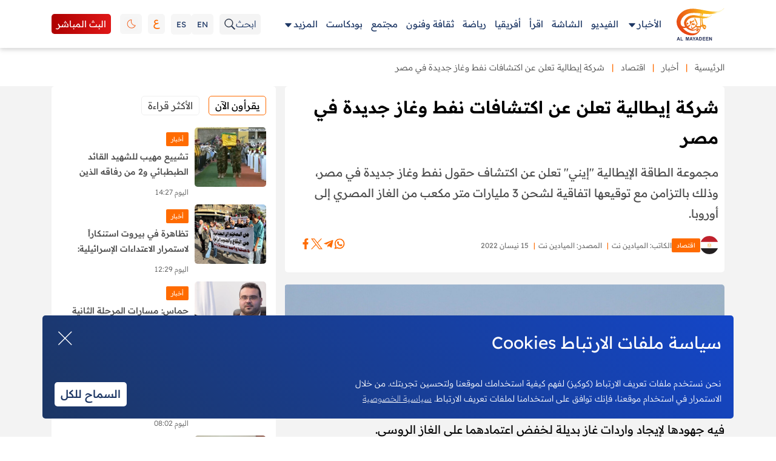

--- FILE ---
content_type: text/html; charset=utf-8
request_url: https://www.google.com/recaptcha/api2/aframe
body_size: 269
content:
<!DOCTYPE HTML><html><head><meta http-equiv="content-type" content="text/html; charset=UTF-8"></head><body><script nonce="i_6AaChNcNcV3fjKujTHTA">/** Anti-fraud and anti-abuse applications only. See google.com/recaptcha */ try{var clients={'sodar':'https://pagead2.googlesyndication.com/pagead/sodar?'};window.addEventListener("message",function(a){try{if(a.source===window.parent){var b=JSON.parse(a.data);var c=clients[b['id']];if(c){var d=document.createElement('img');d.src=c+b['params']+'&rc='+(localStorage.getItem("rc::a")?sessionStorage.getItem("rc::b"):"");window.document.body.appendChild(d);sessionStorage.setItem("rc::e",parseInt(sessionStorage.getItem("rc::e")||0)+1);localStorage.setItem("rc::h",'1763996074630');}}}catch(b){}});window.parent.postMessage("_grecaptcha_ready", "*");}catch(b){}</script></body></html>

--- FILE ---
content_type: text/css
request_url: https://www.almayadeen.net/mdn2023/css/styles.css?v=53
body_size: 19605
content:
@font-face {
  font-family: "Readex Pro";
  src: url("/Mdn2023/fonts/ReadexPro-SemiBold.eot");
  src: url("/Mdn2023/fonts/ReadexPro-SemiBold.eot?#iefix")
      format("embedded-opentype"),
    url("/Mdn2023/fonts/ReadexPro-SemiBold.woff2") format("woff2"),
    url("/Mdn2023/fonts/ReadexPro-SemiBold.woff") format("woff"),
    url("/Mdn2023/fonts/ReadexPro-SemiBold.ttf") format("truetype"),
    url("/Mdn2023/fonts/ReadexPro-SemiBold.svg#ReadexPro-SemiBold")
      format("svg");
  font-weight: 600;
  font-style: normal;
  font-display: swap;
}

@font-face {
  font-family: "Readex Pro";
  src: url("/Mdn2023/fonts/ReadexPro-Medium.eot");
  src: url("/Mdn2023/fonts/ReadexPro-Medium.eot?#iefix")
      format("embedded-opentype"),
    url("/Mdn2023/fonts/ReadexPro-Medium.woff2") format("woff2"),
    url("/Mdn2023/fonts/ReadexPro-Medium.woff") format("woff"),
    url("/Mdn2023/fonts/ReadexPro-Medium.ttf") format("truetype"),
    url("/Mdn2023/fonts/ReadexPro-Medium.svg#ReadexPro-Medium") format("svg");
  font-weight: 500;
  font-style: normal;
  font-display: swap;
}

@font-face {
  font-family: "Readex Pro";
  src: url("/Mdn2023/fonts/ReadexPro-Light.eot");
  src: url("/Mdn2023/fonts/ReadexPro-Light.eot?#iefix")
      format("embedded-opentype"),
    url("/Mdn2023/fonts/ReadexPro-Light.woff2") format("woff2"),
    url("/Mdn2023/fonts/ReadexPro-Light.woff") format("woff"),
    url("/Mdn2023/fonts/ReadexPro-Light.ttf") format("truetype"),
    url("/Mdn2023/fonts/ReadexPro-Light.svg#ReadexPro-Light") format("svg");
  font-weight: 300;
  font-style: normal;
  font-display: swap;
}

@font-face {
  font-family: "Readex Pro";
  src: url("/Mdn2023/fonts/ReadexPro-ExtraLight.eot");
  src: url("/Mdn2023/fonts/ReadexPro-ExtraLight.eot?#iefix")
      format("embedded-opentype"),
    url("/Mdn2023/fonts/ReadexPro-ExtraLight.woff2") format("woff2"),
    url("/Mdn2023/fonts/ReadexPro-ExtraLight.woff") format("woff"),
    url("/Mdn2023/fonts/ReadexPro-ExtraLight.ttf") format("truetype"),
    url("/Mdn2023/fonts/ReadexPro-ExtraLight.svg#ReadexPro-ExtraLight")
      format("svg");
  font-weight: 200;
  font-style: normal;
  font-display: swap;
}

@font-face {
  font-family: "Readex Pro";
  src: url("/Mdn2023/fonts/ReadexPro-Regular.eot");
  src: url("/Mdn2023/fonts/ReadexPro-Regular.eot?#iefix")
      format("embedded-opentype"),
    url("/Mdn2023/fonts/ReadexPro-Regular.woff2") format("woff2"),
    url("/Mdn2023/fonts/ReadexPro-Regular.woff") format("woff"),
    url("/Mdn2023/fonts/ReadexPro-Regular.ttf") format("truetype"),
    url("/Mdn2023/fonts/ReadexPro-Regular.svg#ReadexPro-Regular") format("svg");
  font-weight: normal;
  font-style: normal;
  font-display: swap;
}

@font-face {
  font-family: "Readex Pro";
  src: url("/Mdn2023/fonts/ReadexPro-Bold.eot");
  src: url("/Mdn2023/fonts/ReadexPro-Bold.eot?#iefix")
      format("embedded-opentype"),
    url("/Mdn2023/fonts/ReadexPro-Bold.woff2") format("woff2"),
    url("/Mdn2023/fonts/ReadexPro-Bold.woff") format("woff"),
    url("/Mdn2023/fonts/ReadexPro-Bold.ttf") format("truetype"),
    url("/Mdn2023/fonts/ReadexPro-Bold.svg#ReadexPro-Bold") format("svg");
  font-weight: bold;
  font-style: normal;
  font-display: swap;
}

.col.rt {
  width: 100%;
  max-width: 37%;
  display: flex;
  flex-direction: column;
  align-self: stretch;
  gap: 30px;
  justify-content: space-between;
}

.col.lft {
  width: 100%;
  max-width: 63%;
  z-index: 3;
  position: relative;
  display: inline-flex;
}

input[type="file"]::-webkit-file-upload-button {
  cursor: pointer;
}

input[type="file"]::-moz-file-upload-button {
  cursor: pointer;
}

input[type="file"]::-ms-file-upload-button {
  cursor: pointer;
}

input[type="file"]::-o-file-upload-button {
  cursor: pointer;
}

p {
  line-height: 1.8 !important;
}

input[type="file"] {
  cursor: pointer;
}

html body {
  font-family: "Readex Pro";
  margin: 0;
  padding-top: 70px;
  background-color: #f3f3f3;
}

*::-moz-selection {
  color: var(--black);
  background: var(--white);
}

*::-webkit-selection {
  color: var(--black);
  background: var(--white);
}

*::-webkit-input-placeholder {
  color: var(--lightgray);
  opacity: 1;
  font-family: "Readex Pro";
  font-weight: 500;
}

*:-moz-placeholder {
  color: var(--lightgray);
  opacity: 1;
  font-family: "Readex Pro";
  font-weight: 500;
}

*::-moz-placeholder {
  color: var(--lightgray);
  opacity: 1;
  font-family: "Readex Pro";
  font-weight: 500;
}

*:-ms-input-placeholder {
  color: var(--lightgray);
  opacity: 1;
  font-family: "Readex Pro";
  font-weight: 500;
}

a,
div a:hover,
div a:active,
div a:focus,
button {
  text-decoration: none;
  -webkit-transition: all 0.3s ease-out 0s;
  -o-transition: all 0.3s ease-out 0s;
  transition: all 0.3s ease-out 0s;
}

header a,
header a:active {
  -webkit-transition: 0s;
  -o-transition: 0s;
  transition: 0s;
}

a,
span,
div a:hover,
div a:active,
button {
  text-decoration: none;
}

*::after,
*::before,
* {
  -webkit-box-sizing: border-box;
  -ms-box-sizing: border-box;
  -o-box-sizing: border-box;
  box-sizing: border-box;
}

article,
aside,
details,
figcaption,
figure,
footer,
header,
hgroup,
nav,
section {
  display: block;
}

figure {
  margin: 0;
  line-height: 0;
}

ul,
ul li,
ol,
li {
  font-family: "Readex Pro";
  color: var(--black);
}

body a {
  outline: none;
  color: var(--text-color);
  display: block;
  font-weight: 200;
  font-size: 17px;
}

.active a {
  color: var(--link_hover);
}

body a:hover {
  color: var(--link_hover);
}

body .clearfix,
body .clear {
  clear: both;
  line-height: 100%;
}

body .clearfix {
  height: auto;
}

* {
  outline: none !important;
}

* {
  -webkit-tap-highlight-color: rgba(0, 0, 0, 0);
  -webkit-tap-highlight-color: transparent;
}

table {
  border-collapse: collapse;
  border-spacing: 0;
}

.flex-widgets .ad {
  width: 63%;
}

.numbered-swiper-section .weather_info,
.numbered-swiper-section .coverage-widget {
  position: absolute;
  bottom: 0;
  right: 0;
  width: 35%;
  margin-right: 15px;
}

.numbered-swiper-section .weather_info {
  min-height: 113.6px;
}

.weather_info {
  padding: 8px 10px;
}

.weather_box .day small {
  font-weight: 300;
  color: #929292;
  font-size: 10px;
  letter-spacing: 0.13px;
  line-height: 193%;
}

.weather_temp small {
  position: absolute;
  right: 8px;
  top: 30%;
  font-size: 13px;
  color: var(--white);
  line-height: 100%;
  font-weight: 700;
}

.weather_temp.night_temp small {
  font-size: 10px;
  font-weight: 300;
  right: 9px;
  top: 50%;
}

.weather_temp p {
  position: relative;
  font-size: 17px;
  color: var(--d-white);
  line-height: 100%;
  letter-spacing: 0.23px;
  margin-bottom: 0;
  font-weight: 500;
}

.weather_temp p::before {
  content: "o";
  position: absolute;
  top: 5px;
  right: -10px;
  width: 12px;
  height: 12px;
  font-size: 10px;
  font-weight: normal;
  display: flex;
  justify-content: center;
  align-items: center;
  font-weight: 700;
}

.weather_top {
  display: flex;
  align-items: center;
  justify-content: space-between;
}

.weather_btm {
  display: flex;
  flex-wrap: nowrap;
  justify-content: space-between;
  width: 100%;
  margin-top: 5px;
  position: relative;
}

.weather_top h3 {
  margin-bottom: 0;
  color: var(--d-white);
  font-weight: 700;
}

.search_wrap {
  position: relative;
}

.weather_top .search-result-sec {
  top: 0;
  width: 9.435vw;
  padding: 0;
  background: var(--border);
  border: 0;
}

.weather_top .search-click.menu_link {
  padding: 0;
  background: transparent;
}

.search_wrap .container {
  display: flex;
  justify-content: space-between;
  align-items: center;
}

.weather_box.weather-1 {
  padding: 0;
}

.weather_box {
  display: flex;
  position: relative;
  flex: 1;
  min-height: 55px;
  padding-right: 5px;
}

.weather_box .icon.wather_icon {
  width: 45px;
  height: 45px;
  margin-top: auto;
}

.weather_box .day {
  display: inline-block;
}

.weather_temp.day_temp {
  min-width: 42px;
  min-height: 32px;
  display: flex;
  justify-content: flex-end;
  align-items: center;
  margin-top: -8px;
}

.weather_temp {
  position: relative;
}

.weather_box:not(:first-child)::before {
  content: "";
  position: absolute;
  bottom: 0;
  right: 2px;
  height: 100%;
  width: 1px;
  background: #ccc8c8;
}

.weather_box:last-child::after {
  display: none;
}

.weather_temp.night_temp {
  width: 20px;
  height: 12px;
  display: flex;
  justify-content: center;
  align-items: center;
  bottom: 5px;
  right: 8px;
}

.weather_temp.night_temp p {
  font-size: 10px;
  letter-spacing: 0.16px;
  color: #929292;
  font-weight: 300;
}

.weather_temp.night_temp small {
  color: #929292;
  right: -3px;
}

.weather_temp.night_temp p::before {
  color: #929292;
  font-size: 7px;
  right: -10px;
  top: 0;
  font-weight: 300;
  width: 12px;
  height: 12px;
}

div input,
div select,
div textarea,
div button {
  font-family: "Readex Pro";
}

body h1,
body h2,
body h3,
body h4,
body h5,
body h6 {
  font-family: "Readex Pro";
  line-height: 120%;
  color: var(--text-color);
  font-weight: 500;
  margin: 0 0 15px;
}

.theme-dark body h3 {
  color: white;
}

html {
  font-size: 62.5%;
}

h1 {
  font-size: 3rem;
  line-height: 1.2;
}

h2 {
  font-size: 2.3rem;
  line-height: 1.5;
}

h3 {
  font-size: 2rem;
  line-height: 1.3;
}

h4 {
  font-size: 1.6rem;
  line-height: 1.35;
}

h5 {
  font-size: 1.4rem;
}

h6 {
  font-size: 1.3rem;
  line-height: 1.6;
}

p {
  font-size: 1.4rem;
}

@media (min-width: 550px) {
  h1 {
    font-size: 3.4rem;
  }

  h2 {
    font-size: 2.8rem;
  }

  h3 {
    font-size: 2rem;
  }

  h4 {
    font-size: 1.6rem;
  }

  h5 {
    font-size: 1.4rem;
    line-height: 1.8 !important;
  }

  h6 {
    font-size: 1.2rem;
  }

  p {
    font-size: 1.4rem;
  }
}

body h1:last-child,
body h2:last-child,
body h3:last-child,
body h4:last-child,
body h5:last-child,
body h6:last-child {
  margin-bottom: 0;
}

div select {
  overflow: hidden;
  -o-text-overflow: ellipsis;
  text-overflow: ellipsis;
  white-space: nowrap;
}

div select option {
  font-size: 13px;
  color: var(--text-color);
  padding: 2px 5px;
}

img {
  margin: 0 auto;
  max-width: 100%;
  max-height: 100%;
  width: auto;
  height: auto;
  border-radius: 5px;
  display: block;
}

body p {
  color: var(--text-color);
  font-family: "Readex Pro";
  line-height: 1.8;
  margin: 0 0 15px;
  padding: 0;
}

body p:empty {
  margin: 0;
  line-height: 0;
}

body p:last-child {
  margin-bottom: 0;
}

p strong {
  font-weight: bold;
}

label em {
  color: var(--red);
  display: inline-block;
  font-style: normal;
  vertical-align: top;
  margin-left: 5px;
}

.hidden {
  display: none !important;
}

iframe {
  display: block;
  max-width: 100%;
}

.container {
  width: 100%;
  padding-left: 15px;
  padding-right: 15px;
  margin: 0 auto;
  position: relative;
  float: none;
}

.tab_slider_sec .tab_slider_col .current .show-more-tab-text a {
  color: white !important;
  border: 1px solid white;
  font-weight: 500;
}

.tab_slider_sec .tab_slider_col a {
  cursor: pointer;
}

@media (min-width: 576px) {
  .container {
    max-width: 540px;
  }
}

@media (min-width: 768px) {
  .container {
    max-width: 720px;
  }
}

@media (min-width: 992px) {
  .container {
    max-width: 960px;
  }
}

@media (min-width: 1200px) and (max-width: 1399px) {
  .container {
    max-width: 1140px;
  }

  header .main_link li {
    margin-right: 14px !important;
  }

  section.coverflow-slider .section_head.title_tab_bar.with-filters {
    padding-bottom: 8px;
  }

  section.inside-sports .grid-wrapper-one {
    grid-gap: 25px;
  }

  .slider-grid-6 .swiper-slide {
    width: 15.265% !important;
  }

  section .col-52 .single-item.no-gap.inlarge .lg_para {
    min-height: 52px;
  }

  section .slider_navigation.custom-navs {
    top: 26%;
  }

  section.editors-pick .ad-hide-ipad {
    width: 27.2%;
  }

  section.coverflow-slider .swiper-coverflow::before {
    top: 55px;
  }

  section .small-grid-image {
    flex: 0 0 32.44%;
  }

  section.big-card-related .col-54 {
    width: 56%;
  }

  section.opinion .col-6.col-md-6 .inlarge {
    margin-top: 33px;
  }

  section.big-card-related .col-44 {
    max-width: 42.66%;
  }

  section .episode-section {
    padding-top: 28px;
  }

  section.two-one-align .item-image {
    flex: 0 0 38%;
  }

  section.two-one-align .col-47 {
    max-width: 44%;
  }

  section.two-one-align .col-52 {
    max-width: 54%;
  }

  section.animated-grids .grid-item:hover .animated-box {
    top: 35%;
  }

  section .swiper-slide.white-themed-slide::before {
    height: 51%;
  }

  section.society .col-47,
  .related-posts-featured .col-47 {
    max-width: 46.44%;
  }

  section.society .grid-wrapper-2 {
    margin-top: 24px !important;
  }

  section .theme-society .card-title {
    height: 65px;
  }

  section.society .col-52,
  .related-posts-featured .col-52 {
    max-width: 52%;
  }

  section .coverflow-btn-box.next-box {
    margin-right: 480px !important;
  }

  .grid-wrapper-2 .single-item .white-card :where(.Category, .title) {
    margin-bottom: 5px !important;
  }

  section.featured-latest-section .item-image {
    flex: 0 0 37%;
  }

  section.resize-col .col-6.col-md-6 {
    max-width: 57%;
  }

  section .col-48 .grid-wrapper-one {
    grid-gap: 10px;
  }

  section.resize-col .col-6.col-md-6:first-child {
    max-width: 41%;
  }

  section .white-card p {
    -webkit-line-clamp: 2;
  }

  section .slider_navigation.large {
    top: 35%;
  }

  section .inlarge .white-card {
    flex: 0 0 55%;
  }

  section .col-6.col-md-6 .inlarge .item-image {
    flex: 0 0 40%;
  }

  section.opinion .col-6.col-md-6 .metas-align-row .Category {
    display: none;
  }

  section.opinion .col-6.col-md-6 .inlarge .item-image {
    flex: 0 0 44%;
  }

  section .right-most .grid-wrapper-3 {
    row-gap: 42px;
  }

  section .col-47 {
    max-width: 48%;
  }

  section .col-52 {
    max-width: 51%;
  }

  section .post-info::before {
    height: 102%;
  }

  section.misc-section .col-48 {
    max-width: 48%;
  }

  section.misc-section .col-48 .grid-wrapper-one {
    grid-gap: 30px;
  }

  section.misc-section .inlarge .white-card {
    flex: 0 0 53%;
  }

  section.misc-section .single-item + .single-item {
    margin-top: 19px;
  }

  section.misc-section .inlarge {
    margin-top: 0px;
  }

  section .grid-wrapper-one {
    grid-gap: 23px;
  }

  section .slider-box {
    width: 70%;
  }

  section .big_slider .slider_bg.video {
    min-width: 500px;
  }

  section .has_advertising {
    gap: 20px;
  }

  section .slider_navigation.custom-navs.full {
    top: 21% !important;
  }

  .read-section .row .col-4 .breaking-content-wrap {
    max-height: 534px;
  }

  .big-section-wrap.linear-bg-dark .slider_desc h2 {
    font-size: 2.4rem;
    line-height: 1.58;
  }

  .numbered-swiper-section .slider_navigation {
    right: 33% !important;
  }

  .col.lft {
    max-width: 74%;
  }

  .numbered-swiper-section .weather_info,
  .numbered-swiper-section .coverage-widget {
    position: absolute;
    bottom: 0;
    right: 0;
    width: 28%;
    margin-right: 15px;
  }

  .col.rt {
    max-width: 30%;
    gap: 10px;
  }

  .post-info::before .post-info::before {
    height: 101%;
  }

  .read-section .row .breaking-content-wrap {
    max-height: 500px !important;
  }

  .read-section .row .breaking-content-wrap.more-news {
    max-height: 663px !important;
  }
}

@media (min-width: 1400px) {
  .container {
    max-width: 1320px;
  }
}

.read-section .row .breaking-content-wrap {
}

body .container .container {
  padding-left: 0;
  padding-right: 0;
}

html.no-scroll {
  overflow: hidden;
}

html.no-scroll body {
  overflow: hidden;
  height: 100%;
}

button,
html input[type="button"],
input[type="reset"],
input[type="submit"] {
  -webkit-appearance: button;
  -moz-appearance: button;
  appearance: button;
  cursor: pointer;
}

button {
  border: none;
}

button:hover,
button:focus {
  background: var(--red);
  color: var(--white);
}

.round-coner {
  border-radius: 8px;
}

.btn {
  border: 1px solid rgba(255, 255, 255, 0.5);
  display: inline-block;
  border-radius: 5px;
  color: var(--white);
  font-weight: bold;
  padding: 12px 36px;
  font-size: 20px;
  background-image: -o-linear-gradient(301deg, #ffffff52, #e2e2e252, #f28d2532);
  background-image: linear-gradient(149deg, #ffffff52, #e2e2e252, #f28d2532);
  -webkit-backdrop-filter: blur(5px);
  backdrop-filter: blur(5px);
  -webkit-transition: all 0.4s ease-in-out;
  -o-transition: all 0.4s ease-in-out;
  transition: all 0.4s ease-in-out;
  background-color: transparent;
}

.btn:hover {
  color: var(--white);
  -webkit-transition: all 0.4s ease-in-out;
  -o-transition: all 0.4s ease-in-out;
  transition: all 0.4s ease-in-out;
  background-image: -o-linear-gradient(
    301deg,
    transparent,
    transparent,
    transparent
  );
  background-image: linear-gradient(
    149deg,
    transparent,
    transparent,
    transparent
  );
}

.btn.outline_btn {
  background-image: -o-linear-gradient(
    301deg,
    transparent,
    transparent,
    transparent
  );
  background-image: linear-gradient(
    149deg,
    transparent,
    transparent,
    transparent
  );
  color: var(--white);
}

.btn.outline_btn:hover {
  background-image: -o-linear-gradient(301deg, #ffffff52, #e2e2e252, #f28d2532);
  background-image: linear-gradient(149deg, #ffffff52, #e2e2e252, #f28d2532);
}

svg {
  max-width: 100%;
  max-height: 100%;
  width: auto;
  height: auto;
  color: var(--lightgray);
  -webkit-transition: 0.5s ease;
  -o-transition: 0.5s ease;
  transition: 0.5s ease;
}

.more-index .svg_icon svg * {
  -webkit-transition: all 0.3s ease-in-out;
  -o-transition: all 0.3s ease-in-out;
  transition: all 0.3s ease-in-out;
}

.svg_icon:hover path,
.svg_icon:hover svg line,
.svg_icon:hover svg g,
.show_search_bar .svg_icon:hover svg line,
.show_search_bar .svg_icon:hover svg g {
  stroke: var(--orange);
}

.svg_icon:hover path,
.show-menu .svg_icon:hover path,
.show_mega_menu .more .svg_icon path {
  fill: var(--orange);
}

.main-wrapper {
  position: relative;
}

.comm_max {
  -webkit-line-clamp: 1;
  overflow: hidden;
  display: -webkit-box;
  -o-text-overflow: ellipsis;
  text-overflow: ellipsis;
  -webkit-box-orient: vertical;
}

*::-webkit-scrollbar {
  width: 8px;
}

*::-webkit-scrollbar-track {
  background: #404040;
}

*::-webkit-scrollbar-thumb {
  background: var(--orange);
}

* {
  scrollbar-color: #404040;
}

body h2 {
  color: var(--white);
  line-height: 130%;
  font-weight: 400;
}

.title h2 {
  font-weight: 500;
}

.md_title.title h2,
.md_title.title h2 a {
}

.home_top_banner {
  padding-top: 60px;
  padding-bottom: 60px;
}

.rounded_sec.dark_gray_bg {
  background-color: var(--bg_gray);
}

.theme-dark {
  --bg_gray: #212121;
  --dark-brown: #1f1400;
  --brown: #362300;
  --lightgray: #707070;
  --text-color: #c4c4c4;
  --border: #c4c4c4;
  --cust_shadow: #545454;
  --borer-light: #ececec;
  --white: #fff;
  --homewhite: #f8f8f8;
  --black: #000;
  --orange: #ff6b00;
  --link_hover: #ff6b00;
  --accent: #983200;
  --dark_blue: #0055b8;
  --blue: #002e6d;
}

.hamburger_wrap.hide_in_desktop {
  display: none;
  padding: 5px;
  border-radius: 5px;
  background: #002e6d0f;
  margin-right: 5px;
}

.hamburger path {
  stroke: #1c3664;
}

.header {
  position: fixed;
  top: 0;
  left: 0;
  width: 100%;
  z-index: 99;
  background-color: white;
  box-shadow: 0px 3px 7px #5252523d;
}

.innerheader {
  display: -webkit-box;
  display: -ms-flexbox;
  display: flex;
  -webkit-box-pack: justify;
  -ms-flex-pack: justify;
  justify-content: space-between;
  -webkit-box-align: center;
  -ms-flex-align: center;
  align-items: center;
  -ms-flex-wrap: wrap;
  flex-wrap: wrap;
  -webkit-transition: all 0.3s ease;
  -o-transition: all 0.3s ease;
  transition: all 0.3s ease;
}

.show_mega_menu .innerheader {
  border-radius: 0;
}

.mega_nav.more-index {
  z-index: -1;
}

.mega_nav {
  position: relative;
}

.mega_navigation {
  position: absolute;
  width: fit-content;
  -webkit-transition: all 0.5s ease;
  -o-transition: all 0.5s ease;
  transition: all 0.5s ease;
  max-height: 0;
  overflow: hidden;
  left: -120px;
  top: 45px;
  opacity: 0;
  visibility: hidden;
  -webkit-box-shadow: 20px 20px 30px rgba(78, 78, 78, 0.15);
  box-shadow: 0px -1px 6px 1px rgb(78 78 78 / 10%);
  background-color: rgba(33, 33, 33, 0.75);
  -webkit-backdrop-filter: blur(27px);
  backdrop-filter: blur(27px);
  display: -webkit-box;
  display: -ms-flexbox;
  display: flex;
  -ms-flex-wrap: wrap;
  flex-wrap: wrap;
}

.show_mega_menu .mega_navigation {
  opacity: 1;
  visibility: visible;
  max-height: 620px;
  z-index: 99;
}

.mega_navigation .nav_wrap ul {
  display: flex;
  flex-direction: column;
  align-items: flex-start;
  padding: 0px;
}

li.nav_item.more.has_dropdown li {
  margin: 0;
}

.nav_item.more.has_dropdown .nav_wrap li a {
  width: 100%;
  padding: 15px;
}

header li.nav_item.more.has_dropdown a::after {
  content: unset;
}

.mega_navigation .nav_wrap ul li {
  border-bottom: 1px solid var(--borer-light);
  width: 170px;
  text-align: start;
}

.mega_navigation .nav_wrap ul li a {
  font-size: 13px;
  padding: 16px 1px;
}

.nav_wrappper {
  display: -webkit-box;
  display: -ms-flexbox;
  display: flex;
  -ms-flex-wrap: wrap;
  flex-wrap: wrap;
  margin: 0 auto;
  -ms-flex-pack: distribute;
  justify-content: space-around;
}

.nav_wrap {
  text-align: center;
}

.nav_wrap h2 {
  font-size: 17px;
  font-weight: bold;
  margin-bottom: 26px;
}

.nav_wrap ul {
  margin: 0;
  padding: 0;
  list-style: none;
}

.nav_wrap ul a {
  padding: 16px 0;
  font-size: 16px;
  font-weight: 300;
}

header .right_col {
  display: -webkit-box;
  display: -ms-flexbox;
  display: flex;
  -webkit-box-align: center;
  -ms-flex-align: center;
  align-items: center;
  -ms-flex-wrap: wrap;
  flex-wrap: wrap;
}

header .logo_megaNav {
  display: -webkit-box;
  display: -ms-flexbox;
  display: flex;
  -webkit-box-align: center;
  -ms-flex-align: center;
  align-items: center;
  -ms-flex-wrap: wrap;
  flex-wrap: wrap;
}

header .right_col > * + * {
  margin-right: 15px;
}

header .svg_icon {
  width: fit-content;
  height: 20px;
  gap: 3px;
  display: flex;
  -webkit-box-pack: center;
  justify-content: center;
  -webkit-box-align: center;
  align-items: center;
  cursor: pointer;
}

header.show_mega_menu .mega_nav > .svg_icon {
  -webkit-transform: rotate(-180deg);
  -ms-transform: rotate(-180deg);
  transform: rotate(-180deg);
}

header .logo {
  width: 80px;
}

header .main_link {
  display: -webkit-box;
  display: -ms-flexbox;
  display: flex;
  -webkit-box-align: center;
  -ms-flex-align: center;
  align-items: center;
  -ms-flex-wrap: wrap;
  flex-wrap: wrap;
  list-style: none;
  padding: 0;
  margin: 0;
}

header .main_link li {
  margin-right: 36px;
}

header .main_link a,
header .main_link .sub-submenu {
  padding: 30px 0;
  position: relative;
  font-weight: 400;
  color: #1c3664;
}

header .main_link .nav_item a::before {
  content: "";
  position: absolute;
  bottom: 0;
  left: 50%;
  transform: translateX(-50%);
  width: 100%;
  height: 4px;
  background-color: var(--link_hover);
  opacity: 0;
  visibility: hidden;
}

.main_link li.nav_item.more.hide_in_mobile.has_dropdown.more-index {
  position: relative;
}

.nav_wrap ul li a::before {
  content: unset !important;
}

.nav_wrap ul li a:hover {
  background: #65779621;
}

.main_link
  li.nav_item.more.hide_in_mobile.has_dropdown.more-index
  a:hover::after {
  opacity: 1;
}

.show_mega_menu .mega_nav.more-index {
  z-index: 9 !important;
}

header .main_link .active a::before,
header .main_link a:hover::before {
  opacity: 1;
  visibility: visible;
}

header .main_link .active a {
  font-weight: bold;
}

header .left_col,
header .head_contols,
header .language {
  display: -webkit-box;
  display: -ms-flexbox;
  display: flex;
  -webkit-box-align: center;
  -ms-flex-align: center;
  align-items: center;
  -ms-flex-wrap: wrap;
  flex-wrap: wrap;
  gap: 3px;
}

.left_col > * + * {
  margin-right: 30px;
}

.head_contols > * + * {
  margin-right: 15px;
}

.head_contols.hide_in_desktop,
.nav_mobile.hide_in_desktop {
  display: none !important;
}

header.show_nav .nav_mobile.hide_in_desktop {
  display: block !important;
  width: 100%;
}

.nav_item.more.hide_in_desktop {
  display: none;
}

.icon {
  width: 30px;
  height: 30px;
  position: relative;
  display: flex;
  justify-content: center;
  align-items: center;
}

.lang_navigation,
.submenu_navigation {
  display: none;
}

.lang_navigation li.nav_item a {
  font-size: 11px !important;
}

.lang_navigation ul {
  padding: 0;
}

.show-lang-submenu .lang_navigation,
.show-nav-submenu.submenu_navigation {
  display: block;
}

.more .icon.svg_icon,
.more-submenu-icon.svg_icon,
.lang-submenu-icon.svg_icon,
.sub-submenu-icon.svg_icon,
.theme-submenu-icon.svg_icon {
  height: 17px !important;
  margin-top: 4px;
}

header.show-more-submenu .more-submenu > .svg_icon,
header.show-lang-submenu .lang-submenu-icon,
header.show-theme-sub-menu .theme-submenu > .svg_icon {
  -webkit-transform: rotate(-180deg) !important;
  -ms-transform: rotate(-180deg) !important;
  transform: rotate(-180deg) !important;
}

.rotate_arrow .sub-submenu-icon {
  -webkit-transform: rotate(-180deg) !important;
  -ms-transform: rotate(-180deg) !important;
  transform: rotate(-180deg) !important;
}

.language.mini-menu {
  width: 100% !important;
}

.language.mini-menu ul {
  width: 100%;
  padding: 0;
}

.language.mini-menu ul li.nav_item a {
  background-color: transparent;
  font-size: 11px;
  padding: 2vh 11px;
}

.mini-search-container {
  padding: 10px 4vh;
}

.mini-search {
  width: 100%;
  display: flex;
  justify-content: space-between;
  gap: 10px;
  padding: 5px 10px;
  border-radius: 4px;
  color: var(--dim-color-text) !important;
  background-color: #c4c4c44a;
  min-height: 40px;
}

.mini-search input#search_text,
.mini-search .search-click.menu_link {
  border: 0px;
  background: transparent;
}

.mini-search .search-click.menu_link svg {
  fill: var(--dim-color-text) !important;
}

.mini-search input#search_text {
  flex: 1;
}

.mini-search input#search_text::placeholder {
  color: grey;
  font-weight: 500;
  font-size: 14px;
}

.mini-search input#search_text,
.mini-search .search-click.menu_link a {
  padding: 0;
}

.theme-light header .language.mini-menu a:hover {
  color: #000;
}

header.show_nav .main_link .active a::after,
header.show_nav .main_link a:hover::after {
  opacity: 0;
}

.theme_wrap .icon img {
  -webkit-transition: all 0.4s linear;
  -o-transition: all 0.4s linear;
  transition: all 0.4s linear;
  display: none;
  -o-object-fit: contain;
  object-fit: contain;
}

.theme_wrap {
  position: relative;
}

.theme_switch {
  position: absolute;
  margin: 0;
  width: 100%;
  height: 100%;
  opacity: 0;
  z-index: 1;
  cursor: pointer;
}

.theme_wrap .icon img.light {
  -webkit-transition: all 0.4s linear;
  -o-transition: all 0.4s linear;
  transition: all 0.4s linear;
  display: block;
}

.language a {
  font-size: 13px;
  position: relative;
  padding: 9px;
  background-color: #ececec7a;
  border-radius: 5px;
  font-weight: 400;
  color: #1c3664;
}

.language a:last-child::before {
  display: none;
}

.language .active {
  border: 1px solid currentColor;
  background-color: white;
}

.gradient_tab_sec .tab_slider_info_col {
  padding-bottom: 0 !important;
}

.live-btn {
  position: relative;
  margin: 0;
  width: 100%;
  height: 100%;
  cursor: pointer;
}

.live-text {
  font-size: 15px;
  color: white;
  padding: 7px 8px;
  background-color: #ad0000;
  background: linear-gradient(270deg, #df1717, #ad0000);
  display: inline-flex;
  cursor: pointer;
  transition: all 0.7s cubic-bezier(0.63, -0.05, 0.8, 1.26);
  font-weight: 400;
  border-radius: 5px;
}

.live-btn:hover .live-text,
.live_brodcast a:active {
  -webkit-transition: all 0.4s linear;
  -o-transition: all 0.4s linear;
  transition: all 0.4s linear;
  background: transparent linear-gradient(270deg, #f36928 0%, #ad0000 100%) 0%
    0% no-repeat padding-box;
}

.search_wrap {
  position: relative;
}

.search_wrap input {
  width: calc(100% - 99px);
  font-size: 15px;
  color: var(--cust_shadow);
  border: 0;
  border-bottom: 1px solid var(--border);
  padding: 7px;
}

.search_wrap input::placeholder {
  color: var(--border);
  font-weight: 300;
}

.search-click.menu_link {
  padding: 4px;
  background: var(--bg_blue);
  font-size: 15px;
  display: inline-flex;
  align-items: center;
  justify-content: center;
  color: white;
}

.mini-search input {
  width: 80%;
  overflow: hidden;
}

.show_search_bar .search-result-sec {
  display: block;
}

.search_wrap .container {
  display: flex;
  justify-content: space-between;
  align-items: flex-end;
  padding-left: 0;
  padding-right: 0;
}

.search-click {
  cursor: pointer;
}

.search-result-sec {
  display: none;
  position: absolute;
  top: 120%;
  left: 0;
  background: #ffffff 0% 0% no-repeat padding-box;
  box-shadow: 0px 3px 6px #00000029;
  border: 1px solid #ececec;
  width: 35.12vw;
  padding: 10px 5px;
  z-index: 1;
}

li.more:hover .icon svg_icon {
  background-color: var(--orange);
}

.header + section {
  padding-bottom: 10px;
}

.hero_slider .container {
  max-width: 94.2%;
}

.hero_slider {
  padding-bottom: 0;
  background-color: var(--lightgray);
}

.swiper.swiper_banner {
  border-radius: 30px;
}

.swiper_banner .slider_bg {
  position: relative;
  padding-top: 52.25%;
  overflow: hidden;
  width: 100%;
  border-radius: 30px;
}

.swiper_banner .slider_bg::before {
  content: "";
  position: absolute;
  top: 0;
  left: 0;
  width: 37%;
  height: 100%;
  background-image: -webkit-gradient(
    linear,
    left top,
    right top,
    from(#000),
    to(transparent)
  );
  background-image: -o-linear-gradient(left, #000, transparent);
  background-image: linear-gradient(to right, #000, transparent);
  z-index: 1;
}

.swiper_banner .slider_bg img {
  position: absolute;
  top: 0;
  left: 0;
  width: 100%;
  height: 100%;
  -o-object-fit: cover;
  object-fit: cover;
}

.hero_slider .slider_info {
  position: absolute;
  top: 15%;
  left: 6%;
  max-width: 340px;
  width: 100%;
  z-index: 2;
}

.img_icon {
  width: 60px;
  height: 60px;
  margin-bottom: 60px;
  border-radius: 20px;
  overflow: hidden;
}

.img_icon img {
  width: 100%;
  height: 100%;
  object-fit: cover;
}

.slide_info_wrap {
  display: -webkit-box;
  display: -ms-flexbox;
  display: flex;
  -ms-flex-wrap: wrap;
  flex-wrap: wrap;
  width: 100%;
  -webkit-box-align: center;
  -ms-flex-align: center;
  align-items: center;
  margin-bottom: 25px;
}

.other-featured-videos .Category p,
.videos-featured .Category p {
  color: white !important;
}

.other-featured-videos .Category:hover p,
.videos-featured .Category:hover p {
  color: white !important;
  background: #ffffff21 !important;
  border: 1px solid;
}

.Category p {
  padding: 2px 10px;
  border: 1px solid var(--orange);
  border-radius: 5px;
  font-weight: 400;
  font-size: 13px;
  transition: 0.2s all;
}

.Category:hover p {
  color: white !important;
  border: 1px solid var(--orange);
  background: var(--orange);
}

.nav_item.more:hover path {
  fill: var(--orange) !important;
}

.day_time {
  display: -webkit-box;
  display: -ms-flexbox;
  display: flex;
  -ms-flex-wrap: wrap;
  flex-wrap: wrap;
  position: relative;
}

.day_time p {
  font-size: 14px;
  color: var(--white);
}

.slider_desc {
  margin-bottom: 50px;
}

.slider_desc h2 {
  display: -webkit-box;
  -webkit-line-clamp: 2;
  overflow: hidden;
  -o-text-overflow: ellipsis;
  text-overflow: ellipsis;
  -webkit-box-orient: vertical;
  line-height: 1.8;
}

.slider_bottom_row {
  display: -webkit-box;
  display: -ms-flexbox;
  display: flex;
  width: 100%;
  -ms-flex-wrap: wrap;
  flex-wrap: wrap;
  -webkit-box-pack: justify;
  -ms-flex-pack: justify;
  justify-content: space-between;
  margin-top: -75px;
  z-index: 1;
  position: relative;
}

.thumb_swiper .slider_bg {
  height: 60px;
  width: 100px;
  padding: 0px;
  transition: all 0.3s ease-out 0s;
}

.thumb_swiper .slider_bg:hover {
  opacity: 1;
  height: 67px;
  width: 110px;
  transform: translate(0px, -5px);
}

.sideBy_thumb_slider_wrapper .swiper {
  overflow: hidden;
}

.news-latest-container .sideBy_thumb_slider_wrapper .swiper-slide {
}

.news-latest-container.Big-slider-wrap
  .sideBy_thumb_slider_wrapper
  .slider_bg
  img {
  border-radius: 5px;
}

.sideBy_thumb_slider_wrapper .slider_bg img {
  object-position: top;
  opacity: 0.9;
  transition: 0.3s ease-out;
  top: 0;
  left: 0;
  display: block;
  width: 100%;
  height: auto;
}

.sideBy_thumb_slider_wrapper .slider_bg:hover img {
  opacity: 1;
}

.thumb_slider_wrapper {
  width: 100%;
  max-width: 74%;
  display: -webkit-box;
  display: -ms-flexbox;
  display: flex;
  -ms-flex-wrap: wrap;
  flex-wrap: wrap;
}

.filter_bg {
  -webkit-backdrop-filter: blur(27px);
  backdrop-filter: blur(27px);
  padding: 45px 45px 56px 45px;
}

.thumb_slider_wrapper {
  width: 100%;
  max-width: 74%;
  display: -webkit-box;
  display: -ms-flexbox;
  display: flex;
  -ms-flex-wrap: wrap;
  flex-wrap: wrap;
  border-radius: 0 30px 0 0;
  border: 1px solid rgba(255, 255, 255, 0.2);
  border-bottom: transparent;
  border-left: transparent;
  background-image: -o-linear-gradient(
    325deg,
    #00000042 50%,
    #0c0c0c42 87%,
    #f28d255e
  );
  background-image: linear-gradient(
    125deg,
    #00000042 50%,
    #0c0c0c42 87%,
    #f28d255e
  );
}

.slider_bottom_row .wather_wrapper {
  width: 100%;
  max-width: 25%;
  border-radius: 30px 0 0 0;
  border: 1px solid rgba(255, 255, 255, 0.2);
  border-bottom: transparent;
  border-right: transparent;
  background-image: -o-linear-gradient(
    215deg,
    #00000040 70%,
    #0c0c0c42 72%,
    #f28d255e
  );
  background-image: linear-gradient(
    -125deg,
    #00000040 70%,
    #0c0c0c42 72%,
    #f28d255e
  );
}

.thumb_controler {
  max-width: 27%;
  width: 100%;
  margin-left: 38px;
}

.slider_bg {
  position: relative;
}

.slider-container-big {
  position: relative;
}

.slider_bg img {
  width: 100%;
  height: auto;
  object-fit: cover;
  object-position: top;
}

.live-btn-thumb {
  position: absolute;
  left: 30px;
  top: 14px;
}

.live-btn-thumb .live-btn .live-text {
  padding: 4px 15px;
  font-size: 18px;
  border: 1px solid;
  border-radius: 6px;
  font-weight: 400;
  z-index: 100;
}

.thumb_slider_wrapper .thumb_swiper {
  width: 100%;
  max-width: 49%;
  margin-left: auto;
  margin-right: 0;
  margin-top: -90px;
}

.thumb_slider_wrapper .slider_bg {
  border-radius: 35px;
  overflow: hidden;
}

.thumb_info_wrap {
  position: absolute;
  bottom: 0;
  left: 0;
  width: 100%;
  text-align: center;
  padding: 20px;
}

.thumb_info p {
  font-size: 16px;
  color: var(--white);
  font-weight: bold;
  margin-bottom: 16px;
  display: -webkit-box;
  -webkit-line-clamp: 3;
  overflow: hidden;
  -o-text-overflow: ellipsis;
  text-overflow: ellipsis;
  -webkit-box-orient: vertical;
}

.breaking-text h5 {
  display: -webkit-box;
  -webkit-line-clamp: 2;
  overflow: hidden;
  -o-text-overflow: ellipsis;
  text-overflow: ellipsis;
  -webkit-box-orient: vertical;
}

.thumb_info_wrap .day_time {
  -webkit-box-pack: center;
  -ms-flex-pack: center;
  justify-content: center;
}

.thumb_info_wrap .day_time::after {
  display: none;
}

.thumb_info {
  margin-bottom: 16px;
}

.video_container .sideBy_thumb_slider_wrapper .swiper-slide .slider_bg img {
  width: 100%;
  height: 100%;
  object-fit: cover;
  object-position: top;
  opacity: 1;
  border-radius: 5px;
  border: 0px;
}

.video_container .slider_bg {
  padding-top: 70px;
}

.big_slider .slider_bg.video {
  max-width: 47%;
}

.slider_bg.video-thumb {
  cursor: pointer;
  width: 100%;
}

.slider_bottom_row.video {
  max-width: 45%;
  bottom: 7% !important;
}

.thumb_controler .slider_navigation {
  display: flex;
}

.sideBy_thumb_slider_wrapper
  .thumb_controler.video
  div[class*="swiper-pagination"].swiper-pagination-progressbar {
  width: 90%;
}

.video-wrapper .all_news_slider.side_by_slider {
  background-size: cover;
  padding: 0px;
  padding-bottom: 62px !important;
  margin: 0px;
  background-position: center;
  background-repeat: no-repeat;
}

.slider_navigation {
  width: 100%;
  position: relative;
  display: -webkit-box;
  display: -ms-flexbox;
  display: flex;
  -webkit-box-align: center;
  -ms-flex-align: center;
  align-items: center;
  margin-top: 40px;
}

.slider_navigation .swiper-button-next,
.slider_navigation .swiper-button-prev,
.slider_navigation div[class*="swiper-button-next"],
.slider_navigation div[class*="swiper-button-prev"] {
  position: relative;
  right: unset;
  left: unset;
  top: unset;
  margin: unset;
  width: 20px;
  height: 10px;
  text-align: center;
}

.large.slider_navigation div[class*="swiper-button-next"],
.large.slider_navigation div[class*="swiper-button-prev"] {
  position: relative;
  right: unset;
  left: unset;
  top: unset;
  margin: unset;
  width: 45px;
  height: 45px;
  text-align: center;
  background: unset !important;
}

.large img {
  filter: brightness(0);
}

div[class*="swiper-pagination"].swiper-pagination-progressbar {
  position: relative;
  top: unset;
  left: unset;
  margin-top: unset;
  width: calc(100% - 54px);
  margin-left: auto;
  border-radius: 50px;
  background-color: rgba(248, 248, 248, 0.35);
}

.slider_navigation .swiper-button-next::after,
.slider_navigation .swiper-button-prev::after,
.slider_navigation div[class*="swiper-button-next"]::after,
.slider_navigation div[class*="swiper-button-prev"]::after {
  display: none;
}

.slider_navigation
  .swiper-pagination-progressbar
  .swiper-pagination-progressbar-fill {
  background-color: var(--orange);
  -webkit-filter: drop-shadow(1px 1px 2px var(--orange));
  filter: drop-shadow(1px 1px 2px var(--orange));
  border-radius: 100px;
  -webkit-transform-origin: right;
  -ms-transform-origin: right;
  transform-origin: right;
  -webkit-box-shadow: 1px 1px 0px var(--link_hover);
  box-shadow: 1px 1px 0px var(--link_hover);
}

.slider_navigation .swiper-button-next,
.slider_navigation div[class*="swiper-button-next"] {
  background: url(/mdn2023/images/sw-next.svg) no-repeat;
  background-size: contain;
  cursor: pointer;
}

.slider_navigation .swiper-button-prev,
.slider_navigation div[class*="swiper-button-prev"] {
  background: url(/mdn2023/images/sw-prev.svg) no-repeat;
  background-size: contain;
  cursor: pointer;
}

div[class*="swiper-button-next"].swiper-button-disabled,
div[class*="swiper-button-prev"].swiper-button-disabled {
  opacity: 0.35;
  cursor: auto;
  pointer-events: none;
}

.thumb_controler h2 {
  font-size: 45px;
  -o-text-overflow: ellipsis;
  text-overflow: ellipsis;
  display: block;
  overflow: hidden;
  white-space: nowrap;
}

.tab_slider_col div[class*="swiper-pagination"].swiper-pagination-progressbar,
.sideBy_thumb_slider_wrapper
  div[class*="swiper-pagination"].swiper-pagination-progressbar {
  height: 1px;
  background-color: var(--border);
  overflow: visible;
}

.tab_slider_col
  .slider_navigation
  .swiper-pagination-progressbar
  .swiper-pagination-progressbar-fill,
.side_by_slider
  .slider_navigation
  .swiper-pagination-progressbar
  .swiper-pagination-progressbar-fill {
  top: -1px;
  height: 2px;
}

section {
  padding: 30px 0px;
  width: 100%;
}

section.bg_transperent {
  background: unset !important;
}

section:not(.light_bg) {
  background-color: white;
}

section.light_bg {
  background-color: #f3f3f3;
}

.rounded_sec {
  width: 100%;
  z-index: 1;
  position: relative;
}

.tab_slider_sec .tabs {
  padding: 0;
  line-height: normal;
  display: -webkit-box;
  display: -ms-flexbox;
  display: flex;
  -webkit-box-align: center;
  -ms-flex-align: center;
  align-items: center;
  list-style: none;
  overflow-x: auto;
  scrollbar-width: none;
  overflow: visible;
  margin-top: 0px;
  margin-bottom: 0px;
}

.tab_slider_sec .tabs::-webkit-scrollbar {
  display: none;
}

.theme-dark .tick-tabs .tab-link a,
.theme-dark .tick-tabs .tab-link span {
  color: #898989 !important;
}

.theme-light .tick-tabs .tab-link {
  color: black !important;
}

.tab_slider_sec .tab-link a,
.tab_slider_sec .tab-link span:not(.tab-svg) {
  color: var(--text-color);
  font-size: 16px;
  font-weight: 400;
  position: relative;
  padding: 0px 0px 10px 0;
  white-space: nowrap;
  padding: 5px 10px;
  border-radius: 5px;
  transition: 0.3s all;
  border: 1px solid #ff6b0000;
}

.pop-div .tab-link.current:hover a {
  color: black;
}

.pop-div .tab_slider_sec .tabs > * + * {
  margin-right: 15px;
}

.documentary-wrapper a {
  color: #979191;
}

.tab_slider_sec .tab-link.current a {
  color: var(--white);
  border: 1px solid var(--orange);
}

.tab_slider_sec .inner_sec {
  display: -webkit-box;
  display: -ms-flexbox;
  display: flex;
  -webkit-box-pack: justify;
  -ms-flex-pack: justify;
  justify-content: space-between;
  -ms-flex-wrap: wrap;
  flex-wrap: wrap;
}

.gradient_tab_sec.tab_slider_sec .tab_slider_col {
  width: 100%;
  max-width: 83.4%;
}

.tab_slider_sec .tab_slider_col {
  width: 100%;
}

.comm_tabination_sec.grid_tab_sec .section_head {
  width: 100%;
  max-width: fit-content;
  flex-direction: column;
  overflow: hidden;
  align-items: flex-start;
  margin-bottom: 22px;
}

.tab_slider_sec .tab_slider_info_col {
  width: 100%;
  max-width: 130px;
  margin-left: 10px;
  display: -webkit-box;
  display: -ms-flexbox;
  display: flex;
  -webkit-box-orient: vertical;
  -webkit-box-direction: normal;
  -ms-flex-direction: column;
  flex-direction: column;
  -webkit-box-pack: end;
  -ms-flex-pack: end;
  justify-content: space-between;
}

.tab_slider_sec .tabs > * + * {
  margin-right: 30px;
}

.tab_slider_info_col h2 {
  display: -webkit-box;
  -webkit-line-clamp: 2;
  overflow: hidden;
  -o-text-overflow: ellipsis;
  text-overflow: ellipsis;
  -webkit-box-orient: vertical;
  margin-bottom: 8px;
}

.title p {
  color: var(--white);
  line-height: 1.7;
}

.note_icon {
  width: 18px;
  height: 18px;
  margin-bottom: 28px;
}

.tab_slider_info_col .title {
}

.more_browse_btn {
  position: relative;
  font-size: 16px;
  font-weight: 400;
  line-height: 25px;
  display: -webkit-box;
  display: -ms-flexbox;
  display: flex;
  -webkit-box-align: center;
  -ms-flex-align: center;
  align-items: center;
  color: var(--white);
}

.more_browse_btn::before {
}

.more_browse_btn:hover::before {
}

section.coverage_sec.grey-bg .section_head {
  width: fit-content;
}

section.coverage_sec.grey-bg .flex-head {
  align-items: center;
}

section.coverage_sec.grey-bg .covetage_wrap,
section.coverage_sec.grey-bg .inner_wrapper {
  width: 100% !important;
}

section.coverage_sec.grey-bg .news-grid {
  padding: 20px;
  padding-top: 0;
}

.theme-dark section.coverage_sec.grey-bg .news-grid .single-news-item {
  border-bottom: 1px solid var(--cust_shadow);
}

section.big-section-wrap .tab_item_bg {
  border-radius: 0px;
}

.theme-light section.coverage_sec.grey-bg .covetage_wrap .news-grid,
.theme-light section.coverage_sec.grey-bg .flex-head {
  background: white;
}

section.coverage_sec.grey-bg {
  padding: 20px 0px;
  padding-top: 40px;
  background-color: transparent;
}

.tab_item_bg {
  position: relative;
  width: 100%;
  overflow: hidden;
  border-radius: 5px;
}

.top_img.hide_in_desktop {
  display: none;
}

.tab_item_bg img {
  width: 100%;
  margin: 0;
  height: auto;
  width: 100%;
  display: block;
  transition: 0.3s;
  transition-delay: 0.1s;
}

.tab_item_bg:hover img {
}

.gradient_tab_sec .tab_item_bg .tab_item_info {
  position: absolute;
  bottom: 50px;
  z-index: 1;
  width: 80%;
  left: 50%;
  -webkit-transform: translateX(-50%);
  -ms-transform: translateX(-50%);
  transform: translateX(-50%);
  text-align: center;
}

.tab_item_info p {
  color: var(--white);
  line-height: 125%;
  display: -webkit-box;
  -webkit-line-clamp: 4;
  overflow: hidden;
  -o-text-overflow: ellipsis;
  text-overflow: ellipsis;
  -webkit-box-orient: vertical;
  font-weight: 400;
}

.tab_content_wrapper {
  position: relative;
  width: 100%;
  height: fit-content;
}

.tab_content_wrapper .tab-content.current {
  position: relative;
  opacity: 1;
  z-index: 2;
}

.tab_content_wrapper .tab-content {
  position: absolute;
  top: 0;
  left: 0;
  width: 100%;
  height: 100%;
  opacity: 0;
  z-index: 0;
  -webkit-transition: all 0.3s linear;
  -o-transition: all 0.3s linear;
  transition: all 0.3s linear;
}

.scaled_tab_sec.tab_slider_sec .tab_slider_col {
  max-width: 100%;
  display: -webkit-box;
  display: -ms-flexbox;
  display: flex;
  -ms-flex-wrap: wrap;
  flex-wrap: wrap;
  justify-content: space-between;
}

.scaled_tab_sec .title {
  margin-left: 15px;
}

.scaled_tab_sec .tabs {
  width: auto;
  margin-top: 0;
  margin-bottom: 0;
  margin-right: auto;
  overflow: hidden;
  overflow-x: auto;
  scrollbar-width: none;
}

.scaled_tab_sec .tabs::-webkit-scrollbar {
  display: none;
}

.scaled_tab_sec .tab_item_bg {
  position: relative;
  width: 100%;
  -webkit-transition: all 0.3s ease-in-out;
  -o-transition: all 0.3s ease-in-out;
  transition: all 0.3s ease-in-out;
}

.scaled_tab_sec .tab_item_info p {
  text-align: right;
  color: var(--text-color);
  -webkit-transition: all 0.3s ease-in-out;
  -o-transition: all 0.3s ease-in-out;
  transition: all 0.3s ease-in-out;
  line-height: 140%;
  -webkit-line-clamp: 2;
  font-weight: 600;
}

.scaled_tab_sec .swiper {
  width: auto;
}

.scaled_tab_sec .tab_item_info {
  width: 98%;
  margin-left: auto;
  margin-right: auto;
  position: relative;
}

.tab_item_info h4 {
  line-height: 1.8;
  display: -webkit-box;
  -webkit-line-clamp: 2;
  overflow: hidden;
  -o-text-overflow: ellipsis;
  text-overflow: ellipsis;
  -webkit-box-orient: vertical;
}

.tab_slider_bottom_row {
  width: 100%;
  display: -webkit-box;
  display: -ms-flexbox;
  display: flex;
  -ms-flex-wrap: wrap;
  flex-wrap: wrap;
  -webkit-box-pack: justify;
  -ms-flex-pack: justify;
  justify-content: space-between;
  -webkit-box-align: center;
  -ms-flex-align: center;
  align-items: center;
  margin-top: 10px;
}

.tab_slider_bottom_row .slider_navigation {
  width: auto;
  margin: 0;
}

.white_link .more_browse_btn::before {
}

.white_link .more_browse_btn:hover {
  color: var(--link_hover);
}

.white_link .more_browse_btn:hover::before {
  -webkit-filter: invert(48%) sepia(99%) saturate(2911%) hue-rotate(2deg)
    brightness(102%) contrast(109%);
  filter: invert(48%) sepia(99%) saturate(2911%) hue-rotate(2deg)
    brightness(102%) contrast(109%);
}

.swipe_tab .tab_item_info {
  position: relative;
  min-height: 110px;
}

.swipe_tab .tab_item_bg img {
  -webkit-transition: all 0.3s ease-in-out;
  -o-transition: all 0.3s ease-in-out;
  transition: all 0.3s ease-in-out;
}

.swipe_tab .hover_box {
  opacity: 0;
  visibility: hidden;
}

.hover_zoom .swiper-slide {
  transition: 0.3s all;
  backface-visibility: hidden;
}

.hover_zoom .swiper-slide:hover {
  transform: scale(1.02);
  transition-delay: 0.1s;
  backface-visibility: hidden;
  -webkit-filter: blur(0);
}

.hover_zoom .swiper-slide {
  padding: 0.2vw;
}

.swipe_tab .tab_item_info p {
  -webkit-transition: all 0.3s ease-in-out;
  -o-transition: all 0.3s ease-in-out;
  transition: all 0.3s ease-in-out;
  position: absolute;
  top: 0;
  left: 0;
  width: 100%;
  text-align: center;
}

.swipe_tab .swiper-slide:hover .hover_box {
  opacity: 1;
  visibility: visible;
}

.swipe_tab .swiper-slide:hover .default_box {
  opacity: 0;
  visibility: hidden;
}

.section_head {
  display: -webkit-box;
  display: -ms-flexbox;
  display: flex;
  -webkit-box-align: center;
  -ms-flex-align: center;
  align-items: center;
  -webkit-box-pack: justify;
  -ms-flex-pack: justify;
  justify-content: space-between;
  width: 100%;
}

.section_head .title h2,
.section_head .title h2 a {
  display: -webkit-box;
  display: -ms-flexbox;
  display: flex;
  align-items: center;
  flex-wrap: wrap;
}

.md_title.title h2 a {
  font-weight: bold;
  color: var(--white);
}

.read_icon {
  margin-left: 10px;
  width: 18px;
}

.grid_wrapper {
  display: -webkit-box;
  display: -ms-flexbox;
  display: flex;
  -ms-flex-wrap: wrap;
  flex-wrap: wrap;
  margin-left: -15px;
  margin-right: -15px;
}

.grid_wrapper .grid_wrap {
  padding: 0 15px;
  width: 100%;
  max-width: 25%;
  margin-bottom: 30px;
}

.grid_card {
  width: 100%;
  background-color: var(--lightgray);
  border-radius: 30px;
  padding: 20px;
  display: -webkit-box;
  display: -ms-flexbox;
  display: flex;
  -webkit-box-orient: vertical;
  -webkit-box-direction: normal;
  -ms-flex-direction: column;
  flex-direction: column;
  height: 100%;
}

.grid_wrap .top_row {
  display: -webkit-box;
  display: -ms-flexbox;
  display: flex;
  -webkit-box-pack: justify;
  -ms-flex-pack: justify;
  justify-content: space-between;
}

.grid_wrap .direction a {
  width: 12px;
}

.grid_wrap .card_desc p {
  text-align: center;
  display: -webkit-box;
  -webkit-line-clamp: 3;
  overflow: hidden;
  -o-text-overflow: ellipsis;
  text-overflow: ellipsis;
  -webkit-box-orient: vertical;
  color: var(--white);
  font-size: 20px;
  width: 86%;
  margin-left: auto;
  margin-right: auto;
}

.grid_wrap .bottom_row {
  display: -webkit-box;
  display: -ms-flexbox;
  display: flex;
  -webkit-box-align: center;
  -ms-flex-align: center;
  align-items: center;
  -ms-flex-wrap: wrap;
  flex-wrap: wrap;
  border-top: 1px solid rgba(196, 196, 196, 0.5);
  padding-top: 12px;
  margin-top: auto;
}

.grid_wrap .card_avatar {
  width: 50px;
  height: 50px;
  border-radius: 50%;
  -webkit-box-shadow: 3px 3px 10px rgba(0, 0, 0, 0.35);
  box-shadow: 3px 3px 10px rgba(0, 0, 0, 0.35);
}

.grid_wrap .avatar_info {
  width: calc(100% - 70px);
  margin-right: 20px;
}

.grid_wrap .avatar_name {
  margin-bottom: 0;
  color: var(--white);
}

.grid_wrap .date_time span {
  font-size: 12px;
  color: var(--text-color);
}

.grid_wrap .content_row {
  margin: 40px 0;
  height: 100%;
  display: -webkit-box;
  display: -ms-flexbox;
  display: flex;
  -webkit-box-align: center;
  -ms-flex-align: center;
  align-items: center;
}

.grid_wrap .direction img {
  -webkit-transition: all 0.3s ease;
  -o-transition: all 0.3s ease;
  transition: all 0.3s ease;
}

.grid_wrap .direction a:hover img {
  -webkit-filter: invert(48%) sepia(99%) saturate(2911%) hue-rotate(2deg)
    brightness(102%) contrast(109%);
  filter: invert(48%) sepia(99%) saturate(2911%) hue-rotate(2deg)
    brightness(102%) contrast(109%);
}

.mini_bg_sec {
  padding-top: 0;
  overflow: hidden;
}

.mini_bg_sec .container {
  z-index: 2;
}

.mini_bg_sec .mini_container {
  z-index: 2;
  position: relative;
}

.mini_banner {
  width: 100%;
  position: relative;
  padding-top: 23.4%;
  margin-bottom: -10%;
}

.mini_banner img {
  position: absolute;
  top: 0;
  left: 0;
  width: 100%;
  height: 100%;
  -o-object-fit: cover;
  object-fit: cover;
  border-radius: 0px;
}

.mini_banner::before {
  content: "";
  position: absolute;
  bottom: 0;
  left: 0;
  width: 100%;
  height: 100%;
  background-image: -webkit-gradient(
    linear,
    left top,
    left bottom,
    from(transparent),
    color-stop(73%, #212121)
  );
  background-image: -o-linear-gradient(transparent, #212121 73%);
  background-image: linear-gradient(transparent, #000000 73%);
  z-index: 1;
}

.tab_content_wrapper.video_tab_wrapper {
  min-height: 34.7vw;
}

.tab_slider_sec.video_tab_sec {
  position: relative;
}

.video_tab_sec .rounded_sec {
  background-image: -webkit-gradient(
    linear,
    left top,
    right top,
    color-stop(60%, #052044),
    to(transparent)
  );
  background-image: -o-linear-gradient(left, #052044 60%, transparent);
  background-image: linear-gradient(to right, #052044 60%, transparent);
  -webkit-backdrop-filter: blur(15px);
  backdrop-filter: blur(15px);
  background-color: transparent;
  pointer-events: none;
  padding-bottom: 83px;
  padding-top: 41px;
}

.video_tab_sec .inner_sec {
  pointer-events: all;
}

.video_tab_sec .video_wrap {
  position: absolute;
  top: 0;
  right: 25px;
  width: 37%;
  height: 100%;
}

.video_tab_wrapper .tab-content {
  display: -webkit-box;
  display: -ms-flexbox;
  display: flex;
  -ms-flex-wrap: wrap;
  flex-wrap: wrap;
  -webkit-box-pack: justify;
  -ms-flex-pack: justify;
  justify-content: space-between;
}

.video_tab_wrapper .video_col {
  width: 100%;
  max-width: 40.2%;
}

.video_tab_wrapper .video_tab_wrap {
  width: 100%;
  position: relative;
  padding-top: 151.2%;
  border-radius: 35px;
  overflow: hidden;
}

.video_tab_wrapper .video_tab_wrap::before {
  content: "";
  position: absolute;
  bottom: 0;
  left: 0;
  width: 100%;
  height: 90%;
  background: -webkit-gradient(
    linear,
    left top,
    left bottom,
    from(transparent),
    color-stop(transparent),
    color-stop(80%, #002e6d)
  );
  background: -o-linear-gradient(top, transparent, transparent, #002e6d 80%);
  background: linear-gradient(to bottom, transparent, transparent, #002e6d 80%);
  z-index: 1;
  pointer-events: none;
}

.video_tab_wrapper .video_tab_wrap iframe {
  position: absolute;
  top: 0;
  left: 0;
  width: 100%;
  -o-object-fit: cover;
  object-fit: cover;
}

.video_tab_wrapper .video_info {
  position: absolute;
  bottom: 40px;
  left: 50%;
  width: 83%;
  -webkit-transform: translateX(-50%);
  -ms-transform: translateX(-50%);
  transform: translateX(-50%);
  text-align: center;
  z-index: 1;
}

.video_tab_wrapper .video_info p {
  font-size: 23px;
  line-height: 150%;
  color: var(--white);
}

.video_tab_sec .tabs {
  -webkit-box-pack: center;
  -ms-flex-pack: center;
  justify-content: center;
  margin-bottom: 57px;
}

.video_tab_wrapper .swiper {
  width: calc(100% - 42.6%);
  margin-left: unset;
}

.video_tab_wrapper .swiper_slide_card {
  display: -webkit-box;
  display: -ms-flexbox;
  display: flex;
  -ms-flex-wrap: wrap;
  flex-wrap: wrap;
  -webkit-box-pack: justify;
  -ms-flex-pack: justify;
  justify-content: space-between;
  -webkit-box-align: center;
  -ms-flex-align: center;
  align-items: center;
  background-color: var(--blue);
  border-radius: 35px;
  padding: 15px;
  width: 100%;
  margin-bottom: 0;
}

.video_tab_wrapper .tab_item_bg {
  max-width: 24.2%;
  padding-top: 31.1%;
}

.video_tab_wrapper .swiper .swiper-slide {
  min-width: 100%;
  -webkit-box-sizing: content-box;
  box-sizing: content-box;
  border-bottom: 3px solid transparent;
}

.video_tab_wrapper .video_info_col {
  width: calc(100% - 31.7%);
}

.video_info_col .tab_item_info {
  margin-bottom: 50px;
  max-width: 69%;
}

.video_tab_sec .tab_slider_col .tab_slider_bottom_row {
  -webkit-box-orient: horizontal;
  -webkit-box-direction: reverse;
  -ms-flex-direction: row-reverse;
  flex-direction: row-reverse;
  margin-top: 35px;
}

.slider_desc.video-title h2 {
  color: white !important;
  font-weight: 500;
}

.time.video-time p {
  color: white !important;
}

.slider_desc.video-title {
  margin-bottom: 10px;
}

.bg-light-grey-wrapper .rounded_sec.light_bg {
  background-color: transparent;
}

.bg-light-grey-wrapper {
  margin-bottom: 10px;
}

.slider_bg.video a::before,
.content-image::before,
.slider-img a::before {
  content: "";
  position: absolute;
  bottom: 5%;
  right: 3%;
  width: 60px;
  height: 60px;
  background-image: url(/mdn2023/images/play.svg);
  background-size: contain;
  background-repeat: no-repeat;
  z-index: 1;
  cursor: pointer;
}

.video-thumb a::before {
  content: "";
  position: absolute;
  bottom: 5%;
  right: 5%;
  width: 30px;
  height: 30px;
  background-image: url(/mdn2023/images/play.svg);
  background-size: contain;
  background-repeat: no-repeat;
  z-index: 1;
  cursor: pointer;
}

.white_txt .more_browse_btn {
  color: var(--white);
}

.white_txt .more_browse_btn:hover {
  color: var(--link_hover);
}

.white_txt .more_browse_btn::before {
  -webkit-filter: brightness(0) invert(1);
  filter: brightness(0) invert(1);
  -webkit-transition: all 0.3s ease;
  -o-transition: all 0.3s ease;
  transition: all 0.3s ease;
}

.white_txt .more_browse_btn:hover::before {
  -webkit-filter: invert(48%) sepia(99%) saturate(2911%) hue-rotate(2deg)
    brightness(102%) contrast(109%);
  filter: invert(48%) sepia(99%) saturate(2911%) hue-rotate(2deg)
    brightness(102%) contrast(109%);
  -webkit-transition: all 0.3s ease;
  -o-transition: all 0.3s ease;
  transition: all 0.3s ease;
}

.col2_grid_sec .grid_wrapper .grid_wrap {
  max-width: 50%;
}

.col2_grid_sec h2 {
  font-size: 43px;
}

.col2_grid_sec .grid_wrapper .grid_wrap .grid_card {
  padding: 30px;
}

.col2_grid_sec .top_row {
  -webkit-box-align: center;
  -ms-flex-align: center;
  align-items: center;
  padding-bottom: 35px;
  border-bottom: 1px solid var(--border);
  position: relative;
  border-radius: 1px;
}

.col2_grid_sec .card_desc .tab_item_bg {
  max-width: 45%;
  padding-top: 26.5%;
  -webkit-filter: drop-shadow(10px 10px 50px rgba(0, 0, 0, 0.16));
  filter: drop-shadow(10px 10px 50px rgba(0, 0, 0, 0.16));
}

.col2_grid_sec .card_desc {
  width: 100%;
  display: -webkit-box;
  display: -ms-flexbox;
  display: flex;
  -ms-flex-wrap: wrap;
  flex-wrap: wrap;
  -webkit-box-pack: justify;
  -ms-flex-pack: justify;
  justify-content: space-between;
}

.col2_grid_sec .card_desc:not(:last-child) {
  margin-bottom: 20px;
}

.col2_grid_sec .card_desc .card_info_col {
  width: 100%;
  max-width: calc(100% - 45% - 18px);
  display: -webkit-box;
  display: -ms-flexbox;
  display: flex;
  -webkit-box-orient: vertical;
  -webkit-box-direction: normal;
  -ms-flex-direction: column;
  flex-direction: column;
}

.col2_grid_sec .card_desc .tab_item_info p {
  text-align: right;
  width: 100%;
  line-height: 35px;
  font-weight: 400;
}

.col2_grid_sec .content_row .tab_item_info {
  margin-bottom: 4px;
}

.col2_grid_sec .day_time_ep {
  margin-top: auto;
  display: -webkit-box;
  display: -ms-flexbox;
  display: flex;
  color: var(--text-color);
  -ms-flex-wrap: wrap;
  flex-wrap: wrap;
  -webkit-box-align: center;
  -ms-flex-align: center;
  align-items: center;
}

.col2_grid_sec .dark_gray_bg {
  padding-top: 88px;
  padding-bottom: 71px;
}

.day_time_ep span {
  font-size: 16px;
  padding: 0 3px;
  display: inline-block;
  line-height: 13px;
  font-weight: 300;
}

.col2_grid_sec .grid_wrapper .content_row {
  -ms-flex-wrap: wrap;
  flex-wrap: wrap;
  -webkit-box-align: start;
  -ms-flex-align: start;
  align-items: flex-start;
  margin-bottom: 8px;
  height: auto;
}

.col2_grid_sec .top_row::before {
  content: "";
  position: absolute;
  bottom: -2px;
  height: 4px;
  background: var(--orange);
  width: 100%;
  max-width: 40%;
  border-radius: 2px;
  -webkit-filter: drop-shadow(1px 1px 6px var(--orange));
  filter: drop-shadow(1px 1px 6px var(--orange));
}

.cust_icon {
  width: 61px;
  margin-left: 14px;
}

.dark_brown_bg {
  background: var(--dark-brown);
}

.documentry_sec .rounded_sec {
  padding: 70px 0 100px;
}

section.documentary-wrapper section {
  background: transparent;
}

.documentry_sec .tab_item_info {
  margin: 30px auto 0;
  width: 75%;
}

.documentry_sec .tab_item_info p {
  line-height: 35px;
  font-weight: 400;
  color: var(--border);
  text-align: center;
}

.cust_icon img {
  -webkit-filter: brightness(0) invert(1);
  filter: brightness(0) invert(1);
}

.cust_container .cust_width {
  padding: 0 21vw;
}

.documentry_sec .swiper-slide {
  width: 100% !important;
  max-width: 25%;
  -webkit-transition: all 0.5s ease-in;
  -o-transition: all 0.5s ease-in;
  transition: all 0.5s ease-in;
  -webkit-transition-delay: 0.4s;
  -o-transition-delay: 0.4s;
  transition-delay: 0.4s;
  cursor: pointer;
}

.documentry_sec .swiper-slide:hover {
  max-width: 37.2%;
}

.documentry_sec .tab_content_wrapper {
  padding-right: 21.2%;
}

.documentry_sec .tab_item_bg {
  padding-top: 0;
  -webkit-transition: all 0.5s ease-in;
  -o-transition: all 0.5s ease-in;
  transition: all 0.5s ease-in;
  min-height: 28.7vw;
  max-height: 28.7vw;
}

.documentry_sec .tab_content_wrapper::before {
  content: "";
  position: absolute;
  left: 0;
  top: -8%;
  width: 100%;
  height: 100%;
  background-image: -webkit-gradient(
    linear,
    left top,
    right top,
    from(#1f1400),
    to(rgba(31, 20, 0, 0))
  );
  background-image: -o-linear-gradient(
    left,
    #1f1400 0%,
    rgba(31, 20, 0, 0) 100%
  );
  background-image: linear-gradient(90deg, #1f1400 0%, rgba(31, 20, 0, 0) 100%);
  max-width: 29.75%;
  max-height: 100%;
  pointer-events: none;
  z-index: 2;
}

.documentry_btm_inner_row {
  padding-top: 47px;
  border-top: 1px solid #ececec50;
  margin-top: 63px;
  display: -webkit-box;
  display: -ms-flexbox;
  display: flex;
  -ms-flex-wrap: wrap;
  flex-wrap: wrap;
  -webkit-box-pack: justify;
  -ms-flex-pack: justify;
  justify-content: space-between;
}

.documentry_single_card {
  background: var(--brown);
  border-radius: 35px;
  width: 100%;
  padding: 10px;
  max-width: 49%;
}

.documentry_single_card img {
  position: absolute;
  left: 0;
  top: 0;
  width: 100%;
  background-color: var(--lightgray);
  height: 100%;
  -o-object-fit: cover;
  object-fit: cover;
}

.documentry_single_card .show_img {
  overflow: hidden;
  padding-top: 29%;
  position: relative;
  border-radius: 35px;
  width: 100%;
  max-width: 29%;
}

.documentry_single_card .show_info {
  width: 100%;
  max-width: calc(100% - 29% - 30px);
  display: -webkit-box;
  display: -ms-flexbox;
  display: flex;
  -webkit-box-orient: vertical;
  -webkit-box-direction: normal;
  -ms-flex-direction: column;
  flex-direction: column;
  padding: 10px 0;
}

.documentry_single_card > a {
  display: -webkit-box;
  display: -ms-flexbox;
  display: flex;
  -ms-flex-wrap: wrap;
  flex-wrap: wrap;
  -webkit-box-pack: justify;
  -ms-flex-pack: justify;
  justify-content: space-between;
}

.documentry_single_card .show_details > *,
.documentry_single_card .show-title {
  font-size: 20px;
  font-weight: 300;
  color: var(--white);
  line-height: 30px;
}

.documentry_single_card .show_details > .show-date-title {
  margin-left: 5px;
}

.documentry_single_card .show-desc {
  -webkit-line-clamp: 2;
  color: var(--white);
}

.documentry_sec .section_head {
  margin-bottom: 74px;
}

.documentry_sec .show_details {
  margin-top: auto;
}

.new_tab_item {
  position: absolute;
  bottom: -150px;
  left: 0;
  -webkit-transition: all 0.5s ease-in;
  -o-transition: all 0.5s ease-in;
  transition: all 0.5s ease-in;
  opacity: 0;
  visibility: hidden;
}

.swiper-slide:hover .new_tab_item {
  opacity: 1;
  visibility: visible;
  bottom: 0;
}

.new_tab_item .btn_new {
  background: -o-linear-gradient(320deg, #ffffff32 70%, #f28d2560);
  background: linear-gradient(130deg, #ffffff32 70%, #f28d2560);
  padding: 13px 33px;
  border-radius: 0 35px 0 35px;
  display: -webkit-box;
  display: -ms-flexbox;
  display: flex;
  -webkit-box-align: center;
  -ms-flex-align: center;
  align-items: center;
  font-size: 20px;
  color: var(--white);
  font-weight: bold;
  -webkit-backdrop-filter: blur(5px);
  backdrop-filter: blur(5px);
}

.btn_new:hover {
  color: var(--link_hover);
}

.btn_new img {
  -webkit-transition: all 0.3s ease;
  -o-transition: all 0.3s ease;
  transition: all 0.3s ease;
}

.btn_new:hover img {
  -webkit-filter: invert(49%) sepia(90%) saturate(2584%) hue-rotate(358deg)
    brightness(99%) contrast(108%);
  filter: invert(49%) sepia(90%) saturate(2584%) hue-rotate(358deg)
    brightness(99%) contrast(108%);
}

.btn_new .svg_icon {
  width: 14px;
  height: 14px;
  margin-left: 7px;
}

.sports_tab_sec .swiper-slide:hover .tab_item_bg {
  -webkit-filter: drop-shadow(10px 10px 30px var(--cust_shadow));
  filter: drop-shadow(10px 10px 30px var(--cust_shadow));
}

.sports_tab_sec .rounded_sec {
  padding-top: 63px;
  padding-bottom: 100px;
}

.sports_tab_sec .swiper {
  padding-top: 4vw;
}

.sports_tab_sec.scaled_tab_sec .tabs {
  margin-bottom: 0;
}

.mix_category_sec .grid_card {
  padding: 13px;
}

.follow_me_img_row {
  -webkit-filter: drop-shadow(20px 20px 50px rgba(126, 23, 186, 31%));
  filter: drop-shadow(20px 20px 50px rgba(126, 23, 186, 31%));
}

.follow_me_img_row figure {
  position: relative;
  padding-top: 13.16%;
  border-radius: 30px;
  overflow: hidden;
}

.follow_me_img_row figure img {
  position: absolute;
  left: 0;
  top: 0;
  width: 100%;
  height: 100%;
  -o-object-fit: cover;
  object-fit: cover;
}

.developments_sec > .black_bg {
  padding-top: 0;
  padding-bottom: 0;
}

.developments_sec .mini_banner {
  margin-bottom: 0;
  border-radius: 30px;
  overflow: hidden;
}

.developments_sec > .rounded_sec {
  background: url("/mdn2023/images/footer_top_bg.png") no-repeat;
  background-size: cover;
}

.developments_sec > .rounded_sec::after {
  content: "";
  position: absolute;
  left: 0;
  top: 0;
  width: 100%;
  height: 100%;
  pointer-events: none;
  z-index: -1;
  background: -webkit-gradient(
    linear,
    left top,
    left bottom,
    from(rgba(0, 0, 0, 0)),
    to(#000)
  );
  background: -o-linear-gradient(rgba(0, 0, 0, 0) 0%, #000 100%);
  background: linear-gradient(rgba(0, 0, 0, 0) 0%, #000 100%);
}

.developments_sec .inner_sec {
  display: -webkit-box;
  display: -ms-flexbox;
  display: flex;
  -ms-flex-wrap: wrap;
  flex-wrap: wrap;
  -webkit-box-align: center;
  -ms-flex-align: center;
  align-items: center;
  -webkit-box-pack: justify;
  -ms-flex-pack: justify;
  justify-content: space-between;
}

.developments_sec .mini_banner::before {
  background: -webkit-gradient(
    linear,
    left top,
    left bottom,
    from(rgba(0, 0, 0, 0)),
    to(#000)
  );
  background: -o-linear-gradient(rgba(0, 0, 0, 0) 0%, #000 100%);
  background: linear-gradient(rgba(0, 0, 0, 0) 0%, #000 100%);
}

.developments_sec h2 {
  font-weight: normal;
  margin-bottom: 40px;
  display: -webkit-box;
  -webkit-line-clamp: 3;
  -webkit-box-orient: vertical;
  overflow: hidden;
  text-overflow: ellipsis;
}

.developments_sec .tab_item_bg {
  padding-top: 77%;
}

.developments_sec .inner_sec .developments_sec_col {
  width: 100%;
  max-width: 29.2%;
}

.white_btn {
  -webkit-backdrop-filter: blur(32px);
  backdrop-filter: blur(32px);
}

.developments_sec .developments_img_col {
  width: 100%;
  max-width: 62%;
  margin-top: -3.85%;
}

.card_slider_sec .title h2 {
  font-weight: 500;
}

.card_slider_sec .section_head {
  padding-top: 36px;
  -webkit-box-pack: start;
  -ms-flex-pack: start;
  justify-content: flex-start;
  gap: 58px;
  margin-bottom: 4px;
  position: relative;
}

.card_slider_sec .swiper_slide_card {
  display: flex;
  -ms-flex-wrap: wrap;
  flex-wrap: wrap;
  -webkit-box-align: center;
  -ms-flex-align: center;
  align-items: center;
  -webkit-box-pack: justify;
  -ms-flex-pack: justify;
  justify-content: space-between;
  position: absolute;
  top: 0;
  left: 0;
  width: 100%;
  height: 100%;
  transition: all 0.3s ease-in-out;
  margin-left: 0;
  margin-right: 0;
}

.card_slider_sec .swiper_slide_card > .tab_item_bg {
  width: 100%;
  max-width: 48.97%;
  transition: all 0.3s ease-in-out;
  margin-right: -34%;
  filter: drop-shadow(3px 3px 10px rgba(0, 0, 0, 0.16));
}

.card_slider_sec .swiper_slide_card .card_info_col {
  width: 100%;
  max-width: 75.4%;
  transition: all 0.5s ease-in-out;
  position: relative;
  padding-left: 22vw;
  padding-top: 45px;
  padding-bottom: 100px;
  height: 100%;
  filter: drop-shadow(3px 3px 10px rgba(0, 0, 0, 0.16));
  margin-top: -180px;
}

.card_slider_sec
  .swiper-container
  .swiper-slide:not(.swiper-slide-active)
  .card_info_col {
  opacity: 0;
  visibility: hidden;
}

.card_slider_sec .swiper-slide-shadow {
  display: none;
}

.swiper.card_swipper {
  overflow: visible;
  height: auto !important;
}

.swiper-cards.card_swipper .swiper-slide {
  transform: unset !important;
  position: absolute;
  width: 100% !important;
  height: 100%;
}

.card_swipper.swiper-backface-hidden .swiper-slide {
  position: unset;
  transform: unset;
  height: auto;
  padding-top: 29.76%;
  opacity: 1 !important;
  min-height: 400px;
}

.card_swipper .swiper-wrapper {
  padding-top: 60px;
  position: relative;
}

section.tab_slider_sec.Section-flex-boxes.padding-btn-sec {
  position: relative;
}

section.card_slider_sec.pt0 {
  overflow: hidden;
  position: relative;
}

.card_swipper .swiper-wrapper::before {
  content: "";
  top: 0;
  position: absolute;
  right: -9.8%;
  width: 80.5%;
  height: 83%;
  background-color: rgba(0, 0, 0, 0.54);
  background-image: url(/mdn2023/images/bg-cover-video.jpg);
  background-size: cover;
  background-repeat: no-repeat;
}

.card_slider_sec .swiper-slide.swiper-slide-active {
  z-index: 4;
}

.card_slider_sec .swiper-slide-active + .swiper-slide.swiper-slide-next,
.card_slider_sec .swiper-slide.swiper-slide-prev {
  z-index: 2;
}

.card_slider_sec .swiper-slide.swiper-slide-next {
  z-index: 1;
}

.card_slider_sec
  .swiper-slide-active
  + .swiper-slide.swiper-slide-next
  + .swiper-slide
  .tab_item_bg {
  transform: translateY(-7vw) translateX(4.4vw) scale(0.65);
}

.card_slider_sec .swiper-slide:nth-child(2).swiper-slide-active .tab_item_bg,
.card_slider_sec .swiper-slide.swiper-slide-active .tab_item_bg,
.card_slider_sec .swiper-slide.swiper-slide-active:first-child .tab_item_bg {
  transform: translateY(-0px) translateX(0px);
}

.card_slider_sec .swiper-slide:first-child .tab_item_bg {
  transform: translateY(-7vw) translateX(4.4vw) scale(0.65);
}

.card_slider_sec .swiper-slide:nth-child(2) .tab_item_bg {
  transform: translateY(-4vw) translateX(2.2vw) scale(0.83);
}

.card_slider_sec .swiper-slide-active + .swiper-slide-next .tab_item_bg {
  transform: translateY(-3vw) translateX(2.2vw) scale(0.83);
}

.tab_item_info h2 {
  -webkit-box-orient: vertical;
  overflow: hidden;
  text-overflow: ellipsis;
  display: -webkit-box;
  font-weight: 600;
  -webkit-line-clamp: 2;
  font-size: 22px;
}

.card_slider_sec .tab_item_info {
  position: relative;
}

.card_slider_sec .tab_item_info p {
  color: var(--text-color);
  font-weight: 300;
}

.card_slider_sec .tab_item_info p {
  -webkit-box-orient: vertical;
  overflow: hidden;
  text-overflow: ellipsis;
  display: -webkit-box;
  -webkit-line-clamp: 2;
}

.card_slider_sec .tab_slider_col {
  position: relative;
}

.card_slider_sec .slider_navigation {
  position: absolute;
  bottom: 110px;
  z-index: 1;
  right: 0;
  max-width: 48.2%;
}

.section_head.show-mobile-only .slider_navigation {
  position: relative !important;
  bottom: 0;
  width: fit-content;
  margin: auto 0px;
}

.show-mobile-only {
  padding-top: 0 !important;
  display: flex;
  justify-content: space-between !important;
  align-items: center !important;
  display: none;
}

.big-slider-section .sideBy_thumb_slider_wrapper .swiper-slide {
  width: 15.68%;
  cursor: pointer;
  margin-left: 15px;
}

.multi_sec .card_slider_sec {
  padding-bottom: 140px;
}

footer {
  background: linear-gradient(45deg, #db7100, #ff8025);
  padding: 20px 0px;
  overflow: hidden;
}

footer .has_dropdown ul {
  margin-right: 20px !important;
  row-gap: 0px !important;
  z-index: 10;
}

.theme-dark footer .has_dropdown ul li a {
  color: white !important;
}

footer .has_dropdown ul li a {
  color: var(--text-blue) !important;
  font-weight: 500;
}

.mega_navigation ul li a:hover {
  transform: scale(1);
  opacity: 1;
}

footer .footer_top_menu ul {
  display: -webkit-box;
  display: -ms-flexbox;
  display: flex;
  -ms-flex-wrap: wrap;
  flex-wrap: wrap;
  -webkit-box-pack: center;
  -ms-flex-pack: center;
  justify-content: center;
  -webkit-box-align: center;
  -ms-flex-align: center;
  align-items: center;
  gap: 31px;
  margin: 0;
  padding: 0;
}

footer ul li {
  list-style-type: none;
}

footer .footer_top_menu ul li a {
  font-size: 17px;
  font-weight: 300;
  line-height: 20px;
  color: var(--white);
  -webkit-transition: all 0.3s ease 0s;
  -o-transition: all 0.3s ease 0s;
  transition: all 0.3s ease 0s;
}

footer .footer_top_menu ul li a:hover,
footer .footer_top_menu ul li a:focus,
footer .footer_top_menu ul li.active a {
  mix-blend-mode: normal;
  -webkit-transition: all 0.3s ease 0s;
  -o-transition: all 0.3s ease 0s;
  transition: all 0.3s ease 0s;
  color: var(--white);
}

.footer_top_menu {
  border-bottom: 1px solid rgba(255, 255, 255, 0.2);
  padding-bottom: 35px;
  margin-bottom: 35px;
}

.logo.white img {
  filter: brightness(50);
}

.footer_middle_menu p {
  text-align: center;
  font-weight: 400;
  width: 38%;
  color: white !important;
  font-size: 1.5rem;
  color: var(--homewhite);
  text-align: start;
  margin-bottom: 0px;
}

.footer_bottom_menu {
  width: 100%;
  max-width: 340px;
}

.footer_middle_menu {
  display: flex;
  justify-content: space-between;
  align-items: flex-start;
}

.footer_note {
  font-size: 2rem;
  font-weight: 200;
  line-height: 1.8;
  color: white;
  display: flex;
  flex-direction: column;
  gap: 10px;
}

.btn_wrapper .btn {
  padding: 10px 15px;
  font-size: 14px;
  font-weight: 300;
  display: -webkit-inline-box;
  display: -ms-inline-flexbox;
  display: inline-flex;
  -webkit-box-pack: center;
  -ms-flex-pack: center;
  justify-content: center;
  -webkit-box-align: center;
  -ms-flex-align: center;
  align-items: center;
  gap: 8px;
  background-color: rgba(255, 255, 255, 0.29);
  background-image: unset;
  border: none !important;
}

.btn_wrapper .btn:hover {
  background-color: rgba(255, 255, 255, 0.38);
}

.btn_wrapper {
  display: -webkit-box;
  display: -ms-flexbox;
  display: flex;
  -ms-flex-wrap: wrap;
  flex-wrap: wrap;
  gap: 15px;
}

.footer-bottom-text {
  font-size: 14px;
  font-weight: 200;
  line-height: 19px;
  color: white;
}

.footer-bottom-txt {
  display: flex;
  gap: 20px;
}

footer .social_share ul {
  display: -webkit-box;
  display: -ms-flexbox;
  display: flex;
  -ms-flex-wrap: wrap;
  flex-wrap: wrap;
  -webkit-box-align: center;
  -ms-flex-align: center;
  align-items: center;
  margin: 0;
  padding: 0;
  gap: 6.2px;
}

.footer-list-wrap {
  display: flex;
  gap: 15px;
}

.footer-list-col {
  display: flex;
  gap: 15px;
}

.social_link img {
  -webkit-transition: all 0.3s ease;
  -o-transition: all 0.3s ease;
  transition: all 0.3s ease;
  min-width: 22px;
  border-radius: 0px;
}

.footer_btm_row {
  display: -webkit-box;
  display: -ms-flexbox;
  display: flex;
  -ms-flex-wrap: wrap;
  flex-wrap: wrap;
  -webkit-box-pack: justify;
  -ms-flex-pack: justify;
  justify-content: space-between;
  -webkit-box-align: end;
  -ms-flex-align: end;
  align-items: flex-end;
}

footer .social_share ul {
  display: flex;
  gap: 15px;
  padding: 10px 0px;
}

.footer_btm_img {
  width: 100%;
  max-width: 60%;
  margin-bottom: -12.6%;
}

.footer_btm_img .tab_item_bg img {
  opacity: 0.9;
  object-fit: contain;
}

.footer_menu .logo {
  width: 64px;
}

.footer_menu {
  display: flex;
  gap: 20px;
}

.footer_top_menu {
  display: flex;
  align-items: center;
  justify-content: space-between;
}

footer ul li.active a {
  opacity: 1;
}

footer ul li:hover a {
  opacity: 1;
}

.home_page .header ~ section:last-child {
  margin-bottom: 0;
}

.side_by_slider .section_head {
  margin-bottom: 16px;
  margin-top: 16px;
}

.side_by_slider .swiper-slide {
  display: flex;
  justify-content: space-between;
  flex-wrap: wrap;
}

.swiper_news_banner {
  background-color: var(--black);
  overflow: hidden;
}

.swiper_news_banner .big_slider {
  padding: 16px;
  box-sizing: border-box;
}

.swiper_news_banner .big_slider .slider_bg {
  max-width: 60.69%;
  overflow: hidden;
  padding-top: 52.593%;
}

.side_by_slider .slider_info {
  width: 100%;
  max-width: 45%;
  padding: 25px 0px;
}

.side_by_slider .slider_desc h2 {
  -webkit-line-clamp: 3;
  margin-bottom: 54px;
}

.side_by_slider .slider_desc p {
  display: -webkit-box;
  -webkit-line-clamp: 4;
  overflow: hidden;
  -o-text-overflow: ellipsis;
  text-overflow: ellipsis;
  -webkit-box-orient: vertical;
}

.side_by_slider .img_icon {
  margin-bottom: 0;
  width: 27px;
  height: 27px;
  border-radius: 50px;
}

.lg_para {
  display: -webkit-box;
  -webkit-line-clamp: 2;
  -webkit-box-orient: vertical;
  overflow: hidden;
  font-weight: 300;
  line-height: 1.8;
}

.side_by_slider .slider_bottom_row {
  width: 100%;
  display: flex;
  justify-content: flex-end;
  position: absolute;
  bottom: 40px;
  left: 46px;
}

.sideBy_thumb_slider_wrapper {
  width: 100%;
  max-width: 75.82%;
}

.sideBy_thumb_slider_wrapper .slider_navigation {
  margin-top: 20px;
}

.sideBy_thumb_slider_wrapper
  div[class*="swiper-pagination"].swiper-pagination-progressbar {
  width: 100%;
}

.sideBy_thumb_slider_wrapper .thumb_controler {
  max-width: 100%;
  margin: 0;
  padding-bottom: 10px;
}

section.news_tab_sec {
  padding-top: 40px;
  padding-bottom: 40px;
}

.news_inner_wrap {
  display: flex;
  flex-wrap: wrap;
  width: 100%;
  justify-content: space-between;
}

.news_tab_sec .news_inner_wrap {
  border-top: 1px solid var(--lightgray);
  padding-top: 50px;
}

.news_tab_sec .news_aside {
  padding-top: 86px;
}

.news_aside {
  max-width: 32%;
  width: 100%;
}

.news_tab_wrapper {
  width: 100%;
  max-width: calc(100% - 32% - 43px);
}

.browse_wrap {
  display: flex;
  align-items: center;
  justify-content: space-between;
  padding-bottom: 25px;
  border-bottom: 1px solid var(--border);
  position: relative;
  border-radius: 1px;
  margin-bottom: 43px;
}

.news_read_more {
  border: 1px solid var(--lightgray);
  border-radius: 30px;
  overflow: hidden;
  padding: 30px;
  background-color: var(--black);
}

.news_read_more .card_desc {
  display: flex;
  flex-wrap: wrap;
  width: 100%;
  justify-content: space-between;
}

.news_read_more .tab_item_bg {
  max-width: 36%;
  padding-top: 36%;
  max-height: 36%;
}

.news_read_more .card_info_col {
  width: 100%;
  max-width: calc(100% - 36% - 32px);
}

.news_read_more .card_desc:not(:last-child) {
  margin-bottom: 17px;
}

.news_read_more .slide_info_wrap {
  margin-bottom: 8px;
}

.news_read_more .tab_item_info {
  margin-bottom: 10px;
}

.news_read_more .day_time_ep {
  font-size: 0;
}

.news_read_more .tab_item_info p {
  line-height: 170%;
  -webkit-line-clamp: 2;
}

.news_read_more .content_row {
  max-height: 1001px;
  overflow: hidden;
  overflow-y: auto;
}

.news_tab.tabs {
  padding: 0;
  display: flex;
  flex-wrap: nowrap;
  list-style: none;
  align-items: center;
  margin-top: 0;
  margin-bottom: 45px;
  white-space: nowrap;
  overflow-x: auto;
  scrollbar-width: none;
}

.news_tab.tabs > * {
  margin-left: 16px;
}

.news_tab.tabs a,
.tag_item a {
  padding: 10px 22px;
  background-color: var(--cust_shadow);
  border-radius: 50px;
  font-weight: 400;
  transition: all 0.3s ease;
}

.news_tab.tabs .current a {
  background-color: #ffc79f;
  color: var(--orange);
}

.news_card_wrapper {
  margin-left: -10px;
  margin-right: -10px;
  align-items: flex-start;
  column-count: 2;
}

.news_card_wrapper .news_card_item {
  width: 100%;
  margin-bottom: 20px;
  float: left;
  break-inside: avoid-column;
}

.news_card_wrapper .news_card_body {
  background-color: var(--black);
  border-radius: 30px;
  padding: 20px 20px 65px;
}

.news_card_wrapper .news_img {
  width: 100%;
}

.news_img img {
  width: 100%;
  border-radius: 30px;
}

.news_content .img_icon {
  margin-bottom: 0;
  width: 26px;
  height: 26px;
  border-radius: 50px;
}

.news_content {
  padding: 35px 15px;
}

.news_title {
  margin-bottom: 23px;
}

.news_title h2 {
  display: -webkit-box;
  -webkit-line-clamp: 3;
  overflow: hidden;
  -o-text-overflow: ellipsis;
  text-overflow: ellipsis;
  -webkit-box-orient: vertical;
  line-height: 135%;
}

.news_info p {
  font-weight: 400;
}

.news_tab_content_wrapper .tab-content:not(.current) {
  display: none;
}

.news_aside .aside_item {
  position: sticky;
  top: 130px;
}

.follow_me_img_sec {
  padding: 40px 0;
}

.follow_me_img_sec .follow_me_img_row {
  max-width: 1108px;
  margin: 0 auto;
  width: 80%;
  padding: 0;
}

.follow_inner_row {
  position: relative;
}

.follow_inner_row::before {
  content: "";
  position: absolute;
  top: 50%;
  left: 0;
  width: 100%;
  height: 1px;
  background-color: #707070;
}

.remove_bar .follow_inner_row::before {
  display: none;
}

.single_news_sec .news_card_wrapper .news_card_item {
  margin-bottom: 0;
  float: unset;
  display: block;
}

.single_news_sec .section_head {
  margin-bottom: 20px;
}

.related_topics.news_read_more .card_info_col {
  max-width: 100%;
}

.news_ad_bg img {
  width: 100%;
  border-radius: 30px;
}

.news_aside .aside_item > :not(:last-child) {
  margin-bottom: 20px;
}

.news_ad_bg img {
  width: 100%;
  border-radius: 30px;
}

.full_news_wrapper .news_card_wrapper {
  column-count: 1;
  margin-left: 0;
  margin-right: 0;
}

.read_wrap {
  display: flex;
  width: 100%;
  flex-wrap: nowrap;
  align-items: center;
}

.read_wrap h2 {
  margin-bottom: 0;
  margin-left: 10px;
  min-width: 180px;
  display: -webkit-box;
  -webkit-line-clamp: 2;
  overflow: hidden;
  -o-text-overflow: ellipsis;
  text-overflow: ellipsis;
  -webkit-box-orient: vertical;
}

.read_wrap p {
  width: 100%;
}

.tags_wrapper {
  display: flex;
  flex-wrap: wrap;
  justify-content: flex-end;
  margin-top: -26px;
  padding: 0 71px;
  margin-left: -5px;
  margin-right: -5px;
}

.tags_wrapper .tag_item {
  padding: 5px;
}

.full_news_wrapper .news_info p:not(:last-child) {
  margin-bottom: 38px;
}

.news_bottom_row {
  border-top: 1px solid var(--border);
  margin-top: 10px;
  padding-top: 35px;
}

.featured-post-column {
  width: 100%;
  margin-bottom: 20px;
}

.single_news_sec .news_read_more .tab_item_info p {
  line-height: 140%;
}

.read-col.separate .item-content {
  display: flex;
  flex-direction: column;
  justify-content: space-evenly;
}

.align-right .video-grid-title {
  text-align: right;
}

.featured-videos .col-6.col-md-6 + .col-6.col-md-6 {
  margin-right: 20px;
}

.separate .item-image {
  flex: 0 0 22% !important;
}

.news_read_more.related_topics .card_desc:not(:last-child) {
  margin-bottom: 30px;
}

.col-6.col-md-6 {
  flex: 1;
}

.follow_me_img_sec.video_follow {
  padding: 50px 0 100px;
}

.blue_bg {
  background-color: var(--blue);
}

.infinite_scroll_slider {
  overflow: hidden;
  padding-bottom: 50px;
}

.infinite_scroll_slider .swiper-container {
  width: 100%;
  height: 100%;
  position: relative;
  padding-top: 14px;
  padding-bottom: 14px;
}

.infinite_scroll_slider .swiper-container.swiper--bottom:after {
  animation-direction: reverse;
}

.infinite_scroll_slider .swiper-wrapper {
  transition-timing-function: linear !important;
  position: relative;
}

.infinite_scroll_slider .swiper-slide {
  text-align: center;
  display: flex;
  justify-content: center;
  align-items: center;
  width: 100%;
  position: relative;
  overflow: hidden;
  padding: 0 14px;
  max-width: 49.7%;
}

.infinite_scroll_slider .infi_item {
  width: 100%;
  overflow: hidden;
  border-radius: 30px;
}

.infi_item .img_wrap {
  position: relative;
  padding-top: 65.5%;
  width: 100%;
}

.infi_item .img_wrap img {
  position: absolute;
  top: 0;
  left: 0;
  width: 100%;
  height: 100%;
  object-fit: cover;
}

.img_wrap .slide_link {
  position: absolute;
  top: 30px;
  right: 43px;
  z-index: 2;
}

.slide_link a {
  font-size: 20px;
  font-weight: bold;
  color: var(--orange);
}

.infi_item .infi_item_info {
  position: absolute;
}

.infi_item .infi_item_info {
  position: absolute;
  bottom: 0;
  padding: 20px;
  left: 50%;
  transform: translateX(-50%);
  width: 100%;
  max-width: 70%;
  z-index: 1;
}

.infi_item .img_wrap::before {
  content: "";
  position: absolute;
  bottom: 0;
  left: 0;
  width: 100%;
  height: 50%;
  background: linear-gradient(transparent, var(--dark_blue) 60%);
  z-index: 1;
}

.video_grid.col2_grid_sec .top_row {
  justify-content: center;
}

.video_grid.col2_grid_sec .top_row {
  justify-content: center;
  border: none;
  padding-bottom: 10px;
}

.video_grid.col2_grid_sec .top_row::before {
  display: none;
}

.video_grid .top_row > * {
  margin: 0 15px;
}

.col2_grid_sec.video_grid .grid_wrapper .grid_wrap .grid_card {
  padding: 0;
}

.video_grid .grid_card {
  background: unset;
}

.video_grid.col2_grid_sec .card_desc:not(:last-child) {
  margin-bottom: -80px;
}

.video_grid.col2_grid_sec .card_desc .tab_item_bg::before {
  content: "";
  position: absolute;
  bottom: 0;
  left: 0;
  width: 100%;
  height: 40%;
  z-index: 1;
  background: linear-gradient(transparent, rgb(0, 46, 109) 62%);
}

.video_grid.col2_grid_sec .card_desc .tab_item_bg {
  max-width: 100%;
  padding-top: 65.5%;
  filter: unset;
  z-index: 1;
}

.video_grid .grid_wrapper .grid_wrap {
  padding: 0 30px;
}

.video_grid .grid_wrapper {
  margin-left: -30px;
  margin-right: -30px;
}

.video_grid .inner_grid_sec {
  border-top: 1px solid var(--dark_blue);
  padding-top: 45px;
}

.col3_grid_sec {
  padding-bottom: 75px;
}

.section_head.top_border {
  border-top: 1px solid var(--dark_blue);
  padding-top: 60px;
}

.col3_grid_sec .grid_wrapper .grid_wrap {
  padding: 0 12px;
  max-width: 33.33%;
  margin-bottom: 24px;
}

.col3_grid_sec .grid_card {
  background: no-repeat;
  padding: 0;
}

.col3_grid_sec .tab_item_bg {
  padding-top: 65%;
}

.comm_slider_sec {
  overflow: hidden;
}

.swiper.comm_swiper {
  overflow: visible;
}

.horizontal_slider .tab_item_bg {
  padding-top: 64.75%;
}

.comm_slider_sec .tab_item_bg::before {
  content: "";
  position: absolute;
  bottom: 0;
  left: 0;
  width: 100%;
  height: 20%;
  z-index: 1;
  background: rgb(255, 255, 255);
  background: linear-gradient(
    180deg,
    rgba(255, 255, 255, 0) 0%,
    rgba(0, 46, 109, 0.34) 96%,
    rgb(0, 46, 109) 100%
  );
}

.img_card_wrapper {
  display: flex;
  flex-wrap: wrap;
  margin: 0 -9px;
  padding-bottom: 75px;
}

.img_card_item {
  width: 33.33%;
  padding-inline: 9px;
  margin-bottom: 25px;
}

.img_card_body {
  border-radius: 35px;
  background: linear-gradient(30deg, #0055b8 0%, rgba(27, 54, 101, 0) 100%);
  padding: 19px 17px 35px;
}

.video_img {
  position: relative;
  padding-top: 74.25%;
  margin-bottom: 40px;
}

.img_content .day_time {
  justify-content: center;
}

.country_img {
  display: flex;
  justify-content: center;
  gap: 19px;
  margin-top: auto;
  align-items: center;
}

.img_content .img_icon {
  margin-bottom: 0;
  width: 29px;
  height: 26px;
  border-radius: 13.17px;
  background: #fff;
  box-shadow: 0px 3px 6px rgba(0, 0, 0, 0.16);
  padding-right: 0;
}

.img_title {
  text-align: center;
}

.follow_me_img_sec.video_online_follow {
  padding-bottom: 148px;
  padding-top: 85px;
}

.more_browse.center {
  text-align: center;
}

.center .more_browse_btn {
  display: inline-flex;
}

.img_title .title {
  display: flex;
  align-items: center;
}

.img_title h3 {
  display: -webkit-box;
  -webkit-line-clamp: 2;
  -webkit-box-orient: vertical;
  overflow: hidden;
  color: white;
}

.video_img img {
  position: absolute;
  left: 0;
  object-fit: cover;
  top: 0;
  height: 100%;
  width: 100%;
  border-radius: 30px;
  background: #fff;
  object-position: top;
}

.img_card_sec .section_head {
  margin-bottom: 35px;
}

.col3_grid_sec.all_videos_sec {
  padding-bottom: 0;
}

.all_videos_sec .grid_wrapper {
  padding-bottom: 75px;
}

.img_wrap_sec .img_wrapper {
  display: flex;
  flex-wrap: nowrap;
}

.img_wrap_sec {
  padding-bottom: 140px;
  padding-top: 106px;
}

.img_single_item {
  flex: 1;
  position: relative;
}

.img_wrap_sec .img_content {
  position: absolute;
  bottom: 45px;
  left: 50%;
  text-align: center;
  width: calc(100% - 30px);
  transform: translateX(-50%);
  z-index: 2;
}

.item_single_body::before,
.item_single_body::after {
  position: absolute;
  left: 0;
  object-fit: cover;
  top: 0;
  content: "";
  background: linear-gradient(#002e6d 0%, rgba(0, 85, 184, 0) 100%);
  height: 100%;
  transition: all 0.3s linear;
  width: 100%;
  max-height: 42.9%;
  pointer-events: none;
  z-index: 1;
  background-position: top;
}

.item_single_body::after {
  top: unset;
  bottom: 0;
  max-height: 49.3%;
  background: linear-gradient(to top, #002e6d 0%, rgba(0, 85, 184, 0) 100%);
}

.item_single_body:hover::after,
.item_single_body:hover::before {
  opacity: 0;
  transition: all 0.3s linear;
}

.img_box {
  position: relative;
  padding-top: 187.25%;
}

.img_box img {
  position: absolute;
  left: 0;
  object-fit: cover;
  top: 0;
  height: 100%;
  width: 100%;
}

.field_video_tabs {
  display: flex;
  flex-wrap: wrap;
  align-items: flex-start;
  width: 100%;
  justify-content: space-between;
}

.field_video_tabs .tabs {
  margin: 0;
  max-width: 34%;
  width: 100%;
  flex-wrap: wrap;
}

.tab_single_card::before {
  display: none;
}

.field_video_sec.tab_slider_sec .tabs > * + * {
  margin-right: 0;
}

.single_info_col {
  background: var(--dark_blue);
  border-radius: 35px;
  padding: 12px 20px 20px 44px;
  width: 100%;
  max-width: 82.3%;
  margin-right: -17.8%;
}

.field_video_tabs .tab_content_wrapper {
  max-width: 59.475%;
  position: sticky;
  top: 100px;
}

.tab_slider_sec .tab-link a.tab_single_card,
.tab_slider_sec .tab-link span.tab_single_card {
  padding: 0;
  display: flex;
  flex-wrap: wrap;
  align-items: center;
}

.tab_slider_sec h6 {
  color: var(--orange);
}

.tab_item_single_info h6 {
  margin-bottom: 30px;
}

.tab_slider_col_img img {
  width: 100%;
  height: 100%;
  border-radius: 35px;
  background-color: var(--white);
  object-fit: cover;
  object-position: center;
}

.field_video_tabs .tab-link {
  width: 100%;
}

.field_video_tabs .tab-link:not(:last-child) {
  margin-bottom: 25px;
}

.field_video_sec .section_head {
  margin-bottom: 35px;
}

.tab_item_single_info {
  margin-bottom: 25px;
}

.tab_slider_col_img {
  width: 100%;
  max-width: 35.5%;
  line-height: 0;
  z-index: 1;
}

.single_info_col .day_time {
  margin-top: auto;
}

.tab_item_single_info p {
  font-weight: bold;
  color: var(--white);
  min-height: 68px;
  display: -webkit-box;
  -webkit-line-clamp: 3;
  -webkit-box-orient: vertical;
  overflow: hidden;
  white-space: normal;
}

.single_info_col_body {
  width: 100%;
  max-width: 68.8%;
  margin-right: auto;
}

.field_video_tabs .tab_item_bg {
  padding-top: 87.5%;
}

.field_video_tabs .tab_item_bg::before {
  position: absolute;
  left: 0;
  content: "";
  top: 0;
  height: 100%;
  background: linear-gradient(to bottom, #0055b8 0%, rgba(27, 54, 101, 0) 100%);
  width: 100%;
  right: 0;
  bottom: 0;
  pointer-events: none;
  z-index: 1;
}

.tab_single_info a {
  margin-bottom: 20px;
}

.tab_single_info h2 {
  max-width: 82.3%;
  margin-bottom: 16px;
  font-weight: 300;
}

.content_data_tab {
  position: relative;
}

.tab_single_info p {
  margin-bottom: 0;
  font-size: 23px;
  color: var(--white);
  font-weight: 300;
}

.tab_single_card_data {
  position: absolute;
  right: 30px;
  top: 30px;
  width: 100%;
  z-index: 1;
  max-width: 87.5%;
}

.header.show_nav span.live-text {
  display: none;
}

.header.show_nav span.live-text {
  display: none;
}

.header.show_nav .right-col {
  width: 100% !important;
}

.show_nav .innerheader {
  width: 100%;
  padding: 15px 4vh;
}

.show_nav .left_col > * + * {
  margin-right: 0px;
}

.show_nav .innerheader .right_col .logo_megaNav {
  justify-content: space-between;
  width: 100%;
  flex-direction: row-reverse;
}

.show_nav .innerheader .right_col .navigation_menu {
  padding-top: 11vh;
}

.theme-light label.checkbox-label {
  background-color: var(--orange);
}

.dark .btm_line span {
  color: white;
}

.show_nav .innerheader li.nav_item a,
.show_nav .innerheader li.nav_item span,
.show-lang-submenu .innerheader li.nav_item a {
  font-size: 12px;
  padding: 2vh 0px;
}

.show_nav .innerheader .submenu_navigation ul,
.show-lang-submenu .lang_navigation ul {
  padding-inline-start: 0px;
  list-style: none;
}

.show-lang-submenu .lang_navigation {
  padding-right: 0px;
}

.show-lang-submenu .lang-submenu-icon.svg_icon path,
.show-nav-submenu .sub-submenu-icon.svg_icon path {
  fill: var(--orange);
}

.show_nav .innerheader li.nav_item,
.show-lang-submenu .innerheader li.nav_item {
  border-bottom: 1px solid var(--border);
  padding: 0 4vh;
}

.show_nav li.nav_item.more.nav_mobile.hide_in_desktop {
  display: flex !important;
}

.submenu_navigation {
  width: 100%;
}

.grid-wrapper-two {
  display: grid;
  grid-template-columns: repeat(auto-fit, minmax(33%, 1fr));
  grid-gap: 10px;
}

.videos-featured h3,
.videos-featured h4 {
  color: white;
  font-weight: 400;
}

.right-most .col-8 {
  width: 100%;
  max-width: 55.4%;
}

.right-most .col-4 {
  width: 100%;
  max-width: 44%;
}

.covetage_wrap .single-news-item {
  flex: 1 !important;
}

.scaled_tab_sec .swiper-slide-active .tab_item_info p,
.single-latest-news-text h3,
.card-div.big.inside .title h5,
.big-slider-carousels .slide-content .section-header.title h2 {
  display: -webkit-box;
  -webkit-line-clamp: 2;
  -webkit-box-orient: vertical;
  overflow: hidden;
  line-height: 1.8;
}

.video-grid-title h5,
.video-grid-title h4 {
  display: -webkit-box;
  -webkit-line-clamp: 2;
  -webkit-box-orient: vertical;
  overflow: hidden;
  line-height: 1.7;
}

.swiper_slide_card h2 {
  -webkit-line-clamp: 3;
  display: -webkit-box;
  -webkit-box-orient: vertical;
  overflow: hidden;
  line-height: 1.8;
  text-overflow: ellipsis;
}

li.more {
  width: fit-content;
  display: flex;
  align-items: center;
}

li.nav_item.more.has_dropdown {
  cursor: pointer;
}

.theme-toggle {
  position: relative;
}

.static-section h4 span {
  line-height: 1.8;
}

.mangoslider {
  max-height: 430px;
}

.wrap-inside {
  width: 100%;
  display: flex;
}

.slider-pagination-above {
  flex-direction: column;
}

.line-bullets-pagination-indicator {
  margin: 0 !important;
  width: 75%;
  display: flex;
  justify-content: left;
}

.line-bullets-pagination-indicator .swiper-pagination-bullet-active {
  background: var(--orange);
  width: 30px !important;
}

.slider-pagination-above .swiper-pagination-bullets-dynamic {
  position: relative;
  left: 0 !important;
  transform: unset !important;
  display: flex;
  gap: 10px;
  width: fit-content !important;
}

.slider-pagination-above .swiper-pagination-bullet {
  border-radius: 5px !important;
  right: unset !important;
  width: 20px;
  height: 4px;
  transform: scale(1);
  margin: 0 !important;
}

.video-thumb img {
  max-height: 310px;
}

.img-optimizer-240 img {
  max-height: 280px;
}

.img-optimizer-170 .tab_item_bg img {
  max-height: 270px;
}

.img-optimizer-250 img {
  max-height: 300px;
  width: auto;
}

.img-optimizer-120 img {
}

.more-hover-svg {
  font-size: 12px;
  color: #1446c8;
  display: flex;
  align-items: center;
  padding: 6px 0px;
  border-radius: 20px;
}

.more-hover-svg span {
  width: 0;
  opacity: 0;
  transition: all 0.3s ease;
}

.section_head.title_tab_bar .title a {
  cursor: pointer;
  z-index: 3;
}

.section_head.title_tab_bar .title h2 {
  margin: 0 !important;
}

.section_head.title_tab_bar .title:hover .more-hover-svg {
  background: #8080801a;
  padding-right: 12px;
}

.title.font_45 {
  gap: 10px;
  display: flex;
  align-items: center;
  width: fit-content;
  justify-content: flex-start;
}

.title:hover span {
  width: auto;
  margin-left: 8px;
  opacity: 1;
}

.title:hover .more-hover-svg img {
  filter: unset;
}

.ticker-wrap {
  position: relative;
}

.ticker-wrap .ticker-label {
  position: absolute;
  right: 0;
  z-index: 1;
  padding: 10px;
  height: 100%;
  color: white;
  background-image: linear-gradient(45deg, red, #b71414);
  margin-bottom: 0;
  border-radius: 5px;
}

.ticker-wrap .ticker-label h4 {
  color: white;
}

div#ticker-box {
  background: #fcfcfc;
  position: relative;
}

.ticker-logo svg {
  width: 30px;
  height: 30px;
}

.ticker-inner-wrap {
  display: flex;
  flex-direction: row;
  flex-wrap: nowrap;
  gap: 20px;
  animation: ticker-animation 20s linear infinite;
}

.ticker-item {
  display: flex;
  flex-direction: row;
  flex-wrap: nowrap;
  justify-content: flex-start;
  align-content: flex-start;
  align-items: flex-start;
  white-space: nowrap;
}

.ticker-text {
  display: flex;
  align-items: center;
  padding: 5px 0px;
}

.ticker-text p {
  margin: 0;
  padding: 0px 20px;
  color: #132a53;
  font-weight: 400;
}

.ticker-item svg {
  min-width: 30px;
  height: 30px;
}

.ticker-logo {
  display: flex;
  align-items: center;
}

#ticker-box:hover {
  animation-play-state: paused;
}

#ticker-box ul {
  display: inline-block;
  height: 32px;
  line-height: 32px;
  white-space: nowrap;
  box-sizing: content-box;
  -webkit-animation-iteration-count: infinite;
  animation-iteration-count: infinite;
  -webkit-animation-timing-function: linear;
  animation-timing-function: linear;
  -webkit-animation-name: ticker;
  animation-name: ticker;
  -webkit-animation-duration: 20s !important;
  animation-duration: 115s !important;
  width: 100%;
  height: 40px;
  animation-play-state: running;
  animation-delay: 1.5s;
}

div#ticker-box ul:hover {
  animation-play-state: paused;
}

#ticker-box ul {
  display: flex;
  height: 40px;
  width: fit-content;
}

div#ticker {
  width: 100%;
  overflow: hidden;
}

div#ticker-box::before {
  background: linear-gradient(to right, #f3f3f3 38%, rgba(0, 0, 0, 0) 75%);
  position: absolute;
  left: 0;
  top: 0;
  width: 5%;
  content: "";
  height: 100%;
  z-index: 9;
}

@keyframes ticker {
  0% {
    -webkit-transform: translate3d(0, 0, 0);
    transform: translate3d(0, 0, 0);
  }

  100% {
    -webkit-transform: translate3d(100%, 0, 0);
    transform: translate3d(100%, 0, 0);
  }
}

.tick-tabs .tab-svg {
  display: flex;
  align-items: center;
  width: 2px;
  height: 14px;
}

.tick-tabs .current .tab-svg {
  width: 14px;
  height: 14px;
}

.tick-tabs .tabs svg {
  fill: var(--orange);
  width: 14px;
}

.tick-tabs .tabs .tab-link:not(.current) svg {
  opacity: 0;
  width: 2px;
}

.tick-tabs .tab-link a,
.tick-tabs .tab-link span:not(.tab-svg) {
  display: flex;
  justify-content: center;
  align-items: center;
  border: 1px solid #898989;
  padding: 8px 10px;
  border-radius: 5px;
  font-size: 13px;
  gap: 5px;
  min-width: 90px;
  font-weight: 500;
  transition: 0.3s all;
  cursor: pointer;
  font-weight: 400 !important;
}

section .tick-tabs .tab-link a:hover,
section .tick-tabs .tab-link span:not(.tab-svg):hover {
  border: 1px solid var(--link_hover) !important;
  background: var(--orange) !important;
  color: white !important;
}

.section_head.title_tab_bar.tick-tabs.white a,
.section_head.title_tab_bar.tick-tabs.white span:not(.tab-svg) {
  color: white !important;
}

.tick-tabs .tab-link.current a:hover,
.light_bg .tick-tabs .tab-link.current a:hover,
.light_bg .tick-tabs .tab-link.current span:not(.tab-svg):hover,
.tick-tabs .tab-link.current span:not(.tab-svg):hover {
  background: unset !important;
  color: black !important;
}

.light_bg .tick-tabs .tab-link a:hover,
.light_bg .tick-tabs .tab-link span:not(.tab-svg):hover {
  border: 1px solid var(--link_hover) !important;
  background: var(--orange) !important;
  color: white !important;
}

.light_bg .tick-tabs .tab-link a,
.light_bg .tick-tabs .tab-link span:not(.tab-svg) {
  background: white;
  border: 1px solid #898989;
}

section.documentary-wrapper .tick-tabs .tab-link.current a,
section.documentary-wrapper .tick-tabs .tab-link.current span:not(.tab-svg),
.bg-dark-grey .tick-tabs .tab-link.current span,
.bg-dark-grey .tick-tabs .tab-link.current a {
  color: white !important;
}

section.documentary-wrapper .tabs .current svg {
  fill: white !important;
}

.documentary-wrapper .tick-tabs a,
.documentary-wrapper .tick-tabs span {
  color: #979191;
}

.tab_slider_sec .tab-link a:hover,
.tab_slider_sec .tab-link span:hover {
  color: var(--link_hover);
}

.tick-tabs .tab-link a::before,
.tick-tabs .tab-link span::before {
  content: unset !important;
}

.show_nav .search-icon.small-size {
  display: none !important;
}

.search-icon.small-size {
  background: #002e6d0d;
  border-radius: 5px;
  padding: 5px;
  display: none;
}

.search-icon.small-size.show_search_bar .search-result-sec {
  width: 260px;
  top: 240%;
  left: -90px;
}

.search-icon.small-size path {
  fill: var(--text-color) !important;
  stroke: var(--text-color) !important;
}

.theme-light .light_bg .tick-tabs .tab-link.current a,
.theme-light .light_bg .tick-tabs .tab-link.current span:not(.tab-svg) {
  background: white !important;
}

.tick-tabs .tab-link.current a,
.tick-tabs .tab-link.current span:not(.tab-svg) {
  border: 1px solid var(--orange);
  padding-left: 16px;
}

.tick-tabs .tabs > * + * {
  margin-right: 10px !important;
}

.post-info {
  position: relative;
  padding: 5px 10px;
  margin: 10px 0px;
  padding-bottom: 1px;
  height: 100%;
  min-height: 310px;
  max-height: 310px;
}

.post-info::before {
  content: "";
  position: absolute;
  background: #fcfcfc;
  height: 106%;
  min-height: 218px;
  width: 105%;
  top: 0;
  right: 0;
  z-index: 5;
}

.coverage-widget {
  border-radius: 5px;
  display: flex;
  width: 100%;
  align-items: center;
  justify-content: flex-end;
  position: relative;
  z-index: 1;
}

.coverage-widget img {
  width: 100%;
  height: auto;
  position: relative;
  border-radius: 5px;
  max-height: 113px;
}

.coverage-widget::before {
  position: absolute;
  content: "";
  width: 50%;
  height: 100%;
  top: 0;
  left: 0;
  background-image: linear-gradient(
    to right,
    #5c5b5aa1 20%,
    rgba(0, 0, 0, 0) 75%
  );
  border-radius: 5px;
  z-index: 1;
}

.coverage-widget p {
  color: white;
  text-decoration: unset;
  width: fit-content;
  border: 1px solid currentColor;
  padding: 12px 10px;
  border-radius: 5px;
  z-index: 6;
  width: fit-content;
  text-align: center;
  line-height: 1.8;
  font-weight: 400;
  transition: 0.3s all;
  background: #d7d7d75e;
  position: absolute;
  left: 15px;
}

.more-widget:hover {
  color: white;
  background: #00000069;
}

.grid-wrapper-3 {
  display: grid;
  grid-template-columns: repeat(auto-fill, minmax(30%, 1fr));
  grid-gap: 20px;
}

.read-section .grid-title {
  min-height: 35px;
  text-align: right;
}

.grid-title h5 {
  -webkit-line-clamp: 2;
  display: -webkit-box;
  overflow: hidden;
  -o-text-overflow: ellipsis;
  text-overflow: ellipsis;
  -webkit-box-orient: vertical;
  line-height: 1.6;
}

._read-col-4 {
  display: flex;
  flex-direction: column;
}

.breaking-news-vertical {
  background: #f3f3f3;
  flex: 1;
}

.read-section .col-4 .breaking-content-wrap {
  overflow: hidden;
  overflow-y: scroll;
  background: #eaeaea;
}

.read-section .col-4 .title {
  margin: 0;
  /* background: #2f5391; */
  border-radius: 5px;
}

.read-sd-title {
  color: #4a4a4a;
  display: block;
  font-weight: 500;
  font-size: 2rem;
  line-height:1.6
}

.read-sd-date {
  color: #898989;
  font-size: 1rem;
  margin-top: 16px;
}

html.theme-dark .read-sd-title {
  color: #ececec;
}

.read-section .breaking-content-wrap::-webkit-scrollbar {
  width: 8px;
  height: 5px;
}

.read-section .breaking-content-wrap::-webkit-scrollbar-track {
  background: #eaeaea;
}

.read-section .breaking-content-wrap::-webkit-scrollbar-thumb {
  background-color: #d5d5d5;
  border-radius: 0px;
  border: 2px solid #d5d5d5;
}

.read-section .breaking-news-vertical .breaking-text h5 {
  font-weight: 400 !important;
}

.read-section .single-news {
  padding: 10px 15px;
}

.read-section .grid-wrapper-3 {
  width: 100%;
}

.read-section .col-8 {
  height: 100%;
}

.read-section .mangoslider {
  max-height: 100% !important;
}

.aside-tabs .show-more-tab {
  flex-basis: 24%;
  display: flex;
  align-items: flex-end;
  padding: 20px;
  justify-content: center;
  border-radius: 5px;
  position: relative;
}

.aside-tabs .show-more-tab::before {
  background-image: linear-gradient(to top, #1446c8 5%, rgba(0, 0, 0, 0) 75%);
  position: absolute;
  left: 0;
  bottom: 0;
  content: "";
  height: 100%;
  z-index: 9;
  width: 100%;
  height: 100%;
  border-radius: 5px;
  z-index: 4;
}

.show-more-tab.culture {
  background-size: cover;
  background-repeat: no-repeat;
  background-position: center;
}

.show-more-tab.sports {
  background-size: cover;
  background-repeat: no-repeat;
  background-position: center;
}

.aside-tabs .mangoslider {
  display: flex;
  flex-basis: 75%;
  margin-right: 0;
}

.aside-tabs .tab-content {
  display: flex;
}

.show-more-tab-text a {
  font-size: 14px;
  color: white;
  font-weight: 400;
  border: 1px solid white;
  padding: 8px;
  border-radius: 5px;
  cursor: pointer;
  z-index: 6;
}

.show-more-tab-text {
  width: 100%;
  text-align: center;
}

.show-more-tab-text a:hover {
  color: white;
  background: #ddcfcf85;
}

.infograpgh-section {
  background: #1c3664 !important;
}

.infograpgh-section .section_head.title_tab_bar .title h2,
.infograpgh-section .grid-title h5 {
  color: white !important;
  transition: color 0.3s !important;
}

.section_head.title_tab_bar .title a h2:hover {
  color: var(--orange) !important;
}

.infograpgh-section .grid-image {
  position: relative;
  overflow: hidden;
}

.infograpgh-section .grid-image::before {
  background: #000000b3;
  position: absolute;
  content: "";
  height: 100%;
  width: 100%;
  left: 0;
  top: 100%;
  -webkit-transition: all 0.4s ease-in-out 0s;
  z-index: 9;
  -moz-transition: all 0.4s ease-in-out 0s;
  transition: all 0.4s ease-in-out 0s;
  border-radius: 5px;
}

.infograpgh-section .grid-item:hover .grid-image::before {
  top: 0;
}

.infograpgh-section .grid-item .lg_para p {
  color: white;
  text-align: right;
  -webkit-line-clamp: 3;
  overflow: hidden;
  display: -webkit-box;
  -o-text-overflow: ellipsis;
  text-overflow: ellipsis;
  -webkit-box-orient: vertical;
  font-size: 1.5rem;
  font-weight: 200;
}

.infograpgh-section .grid-item:hover .lg_para {
  opacity: 1;
}

.col-6.col-md-6 .item-image {
  flex: 0 0 28%;
}

.infograpgh-section .grid-item {
  position: relative;
  overflow: hidden;
}

.featured-latest-section .card-div.inside img {
  width: 100%;
}

.featured-latest-section .col-4 {
  max-width: 34%;
}

.most-read-section .grid-wrapper-five .tab_item_bg img,
.most-read-section .sports-grid .digit .tab_item_bg img {
  width: calc(100% - 65px) !important;
}

.tab_swiper_widget-most-sports img {
  width: calc(100% - 75px);
}

.tab_swiper_widget-most-sports {
  counter-reset: section;
}

.grid-wrapper-five,
.most-read-section .sports-grid {
  display: grid;
  grid-template-columns: repeat(auto-fill, minmax(18%, 1fr));
  grid-gap: 20px;
  counter-reset: section;
  margin-left: auto;
  margin-bottom: 0 !important;
}

.most-read-section .grid-wrapper-five .digit .tab_item_bg::after,
.most-read-section .sports-grid .digit .tab_item_bg::after {
  font-size: 50px !important;
}

.grid-wrapper-one {
  display: grid;
  grid-template-columns: repeat(auto-fill, minmax(55%, 1fr));
  grid-gap: 29px;
}

.most-read-section .grid-wrapper-five .tab_item_info {
  width: calc(100% - 45px) !important;
}

.featured-latest-section .col-8 {
  max-width: 65%;
}

.sports .single-item {
  display: flex;
  gap: 5px;
}

.grid-item h4 {
  line-height: 1.8;
  display: -webkit-box;
  -webkit-line-clamp: 2;
  overflow: hidden;
  text-overflow: ellipsis;
  -webkit-box-orient: vertical;
}

.flex-grid-column {
  display: flex;
  flex-direction: column;
  justify-content: space-between;
  height: 100%;
}

.featured-latest-section .item-image {
  flex: 0 0 34%;
}

.featured-latest-section.equal-grids .item-image {
  flex: 0 0 35%;
}

.featured-latest-section .content {
  bottom: 20px;
  right: 15px;
  width: 95%;
}

section .white-card {
  padding: 8px;
}

.featured-latest-section .col-50 {
  width: 50.5%;
}

.featured-latest-section.sports .item-image {
  flex: 0 0 40%;
}

.featured-latest-section.sports .item-content {
  flex: 0 0 58%;
}

.featured-latest-section :where(.title h3, .title h2) {
  color: white;
}

.no-background .light_bg {
  background: white !important;
}

.pd-top-0 {
  padding-top: 0;
}

.interactive_video_container {
    position: relative;
    overflow: hidden;
    border-radius: 5px;
    width: 100%;
    max-width: 100%;
    height: 100%;
    display: flex;
    flex-direction: column;
}

.interactive_video_container img, .interactive_video_container picture {
    object-fit: cover;
    opacity: 1;
    transition: opacity 0.5s ease;
    max-height: 100%;
}

.mangox_interactive_video {
    width: 100%;
    height: 100%;
    position: absolute;
    object-fit: cover;
    top: 0;
    left: 0;
    opacity: 0;
    transition: opacity 0.5s ease;
    z-index: 2;
    border-radius: 5px;
}

/* .interactive_video_container:hover .mangox_interactive_video, */
.interactive_video_container.playing .mangox_interactive_video {
    opacity: 1;
}

/* .interactive_video_container:hover img, */
.interactive_video_container.playing img, .interactive_video_container.playing picture {
    opacity: 0;
}

--- FILE ---
content_type: text/css
request_url: https://www.almayadeen.net/mdn2023/css/theme.css?v=53
body_size: 5502
content:
    .theme-dark,
    .theme-light {
        --dark-brown: #1f1400;
        --brown: #362300;
        --border: #c4c4c4;
        --cust_shadow: #545454;
        --borer-light: #ececec;
        --homewhite: #f8f8f8;
        --orange: #ff6b00;
        --link_hover: #ff6b00;
        --accent: #983200;
        --dark_blue: #0055b8
    }

    .theme-light {
        --text-blue: #1c3664;
        --bg_gray: #f3f3f3;
        --lightgray: #f4f4f4;
        --text-color: #4a4a4a;
        --white: #000;
        --black: #fff;
        --blue: #0055b8;
        --cust_yellow: #ffb71b
    }

    .theme-light .language a::before {
        background-color: var(--text-color)
    }

    .theme-light .cust_checkbox .switch {
        -webkit-transition: .4s linear;
        -o-transition: .4s linear;
        transition: .4s linear;
        color: var(--black)
    }

    .theme-light .cust_checkbox .switch::before {
        -webkit-transition: .4s linear;
        -o-transition: .4s linear;
        transition: .4s linear;
        background-color: var(--black);
        -webkit-filter: drop-shadow(0px 3px 6px var(--black));
        filter: drop-shadow(0px 3px 6px var(--black))
    }

    .theme-light .innerheader {
        background-color: transparent;
        -webkit-transition: .4s linear;
        -o-transition: .4s linear;
        transition: .4s linear;
    }

    .theme-light .hero_slider {
        background: -webkit-gradient(linear, left top, left bottom, from(#f8f8f8), to(#c4c4c4));
        background: -o-linear-gradient(#f8f8f8 0, #c4c4c4 100%);
        background: linear-gradient(#f8f8f8 0, #c4c4c4 100%)
    }

    .theme-light .theme_wrap .icon img.light {
        display: none
    }

    .theme-light .theme_wrap .icon img.dark {
        display: block;
        width: 30px;
        height: 30px
    }

    .theme-light .show_mega_menu .innerheader {
        -webkit-transition: .4s linear;
        -o-transition: .4s linear;
        transition: .4s linear
    }

    .theme-light .show_mega_menu .mega_navigation {
        background: #fff
    }

    .theme-light .blue_bg .more_browse_btn,
    .theme-light .blue_bg .section_head .title h2,
    .theme-light .blue_bg .section_head .title h2 a,
    .theme-light .blue_bg.col2_grid_sec .grid_card .more_browse_btn,
    .theme-light .blue_bg.col2_grid_sec h2,
    .theme-light .btn,
    .theme-light .day_time p,
    .theme-light .documentry_sec .more_browse_btn,
    .theme-light .documentry_sec .section_head .title h2,
    .theme-light .documentry_single_card .show_info *,
    .theme-light .footer_bottom_menu .footer_note,
    .theme-light .infi_slider_wrap .infi_item p,
    .theme-light .new_tab_item .btn_new,
    .theme-light .right_reserved_txt,
    .theme-light .scaled_tab_sec.sports_tab_sec .swiper-slide:hover .tab_item_info p,
    .theme-light .scaled_tab_sec.sports_tab_sec .white_link .more_browse_btn,
    .theme-light .slide_link a:hover,
    .theme-light .sports_tab_sec.scaled_tab_sec .tab-link a,
    .theme-light .sports_tab_sec.scaled_tab_sec .tab-link.current a,
    .theme-light .sports_tab_sec.scaled_tab_sec .title h2 span,
    .theme-light .tab_item_info p,
    .theme-light .theme-light .day_time p,
    .theme-light .thumb_info p,
    .theme-light .video_tab_sec .more_browse_btn,
    .theme-light .video_tab_wrapper .video_info p,
    .theme-light .wather_tamp p,
    .theme-light .wather_tamp small,
    .theme-light body h2,
    .theme-light footer .footer_top_menu ul li a,
    .theme-light section.video_tab_sec .tab-link.current a {
        color: var(--black)
    }

    .theme-light header .language a:hover {
        color: var(--homewhite);
        background-color: var(--text-blue)
    }

    .bg-dark .section-header.title h2,
    .bg-dark-grey .tick-tabs .tab-link a,
    .bg-dark-grey .tick-tabs .tab-link span:not(.tab-svg),
    .theme-dark .article-content-wrap h2,
    .theme-dark .bg-sports .section_head.title_tab_bar .title h2,
    .theme-dark .block_title h2,
    .theme-dark .breaking-meta a,
    .theme-dark .card-title h4,
    .theme-dark .carousel-title,
    .theme-dark .details-content h2,
    .theme-dark .grey-bg .btm_line span,
    .theme-dark .grid-title h3,
    .theme-dark .grid-title h5,
    .theme-dark .item-details-wrap h3,
    .theme-dark .item.title.podcast a,
    .theme-dark .lg_para.podcast,
    .theme-dark .light_bg .tick-tabs .tab-link.current a:hover,
    .theme-dark .light_bg .tick-tabs .tab-link.current span:hover,
    .theme-dark .live-metas-wrapper h4,
    .theme-dark .media h3 a,
    .theme-dark .more-hover-svg a,
    .theme-dark .more-hover-svg a:hover,
    .theme-dark .podcast-details .podcast-content-wrap .title.font_45 h2,
    .theme-dark .read-section .breaking-news-vertical .breaking-text h5,
    .theme-dark .single-latest-news-text h3,
    .theme-dark .tab_item_info h4,
    .theme-dark .tab_item_info.home_featured_title p,
    .theme-dark .tick-tabs .tab-link.current a,
    .theme-dark .tick-tabs .tab-link.current a:hover,
    .theme-dark .tick-tabs .tab-link.current span,
    .theme-dark .tick-tabs .tab-link.current span:hover,
    .theme-dark .whatsapp-service-grid-item h2,
    .theme-dark section.breaking-news-vertical .breaking-text h6,
    .theme-light .card_slider_sec .section_head .title h2,
    .theme-light .documentary-wrapper .tick-tabs .tab-link a,
    .theme-light .documentary-wrapper .tick-tabs .tab-link span,
    .theme-light .documentary-wrapper .time.video-time p,
    .theme-light .shadow-card .tab_content_wrapper .item-metas .author-name {
        color: #fff !important
    }

    .theme-dark .author-name,
    .theme-dark .carousel-title h4,
    .theme-dark .category-meta,
    .theme-dark .content-media-item figcaption,
    .theme-dark .date-range-wrapper label,
    .theme-dark .episode_content .item.title,
    .theme-dark .featured-coverage .widget-summary p,
    .theme-dark .hide_in_mobile .search-indicator p,
    .theme-dark .most-read-swiper .tab_item_info h4,
    .theme-dark .news-cast-related h3,
    .theme-dark .news-main-container .slider_desc h2,
    .theme-dark .post-details li,
    .theme-dark .post-details p,
    .theme-dark .post-media figcaption,
    .theme-dark .post_disclaimer,
    .theme-dark .read-col .item-content .item.title,
    .theme-dark .result-index h7,
    .theme-dark .swiper-coverflow .coverflow-slide-title h2,
    .theme-dark .ticker-text p,
    .theme-dark .video-grid-title h5,
    .theme-dark .video-item-content p,
    .theme-dark .weather_box .day small,
    .theme-dark .weather_temp p,
    .theme-dark .weather_temp.night_temp p::before,
    .theme-dark .weather_temp.night_temp small,
    .theme-dark .weather_top h3,
    .theme-dark header .main_link .active a,
    .theme-dark label.form-check-label,
    .theme-light .card_slider_sec .white_txt .more_browse_btn {
        color: #fff
    }

    .theme-light .card_slider_sec .white_txt .more_browse_btn:hover,
    .theme-light .col2_grid_sec .grid_card .more_browse_btn:hover,
    .theme-light .nav_wrap h2,
    .theme-light .new_tab_item .btn_new:hover,
    .theme-light .tab_slider_sec .tab-link:not(#tab-most-visited):not(#tab-reading-now) a:hover,
    .theme-light body a.more_browse_btn:hover {
        color: var(--link_hover)
    }

    .theme-light .card_slider_sec .more_browse_btn::before,
    .theme-light .documentry_sec .more_browse_btn::before,
    .theme-light .sports_tab_sec .slider_navigation div[class*=swiper-button],
    .theme-light .video_tab_sec .more_browse_btn::before {
        -webkit-filter: brightness(1);
        filter: brightness(1)
    }

    .theme-light body a.more_browse_btn:hover::before {
        -webkit-filter: invert(48%) sepia(99%) saturate(2911%) hue-rotate(2deg) brightness(102%) contrast(109%);
        filter: invert(48%) sepia(99%) saturate(2911%) hue-rotate(2deg) brightness(102%) contrast(109%)
    }

    .theme-light .day_time::after {
        background-color: var(--black)
    }

    .theme-light .thumb_slider_wrapper {
        background-image: linear-gradient(125deg, #ffffff42 50%, #ffffff42 87%, #f28d255e)
    }

    .theme-light .slider_bottom_row .wather_wrapper {
        background-image: linear-gradient(-125deg, #ffffff40 70%, #ffffff42 72%, #f28d255e)
    }

    .theme-light .dark-navigation .slider_navigation div[class*=swiper-button],
    .theme-light .mini_bg_sec .slider_navigation div[class*=swiper-button],
    .theme-light .more_browse_btn::before,
    .theme-light .rounded_sec.dark_gray_bg .read_icon {
        -webkit-filter: brightness(0);
        filter: brightness(0)
    }

    .theme-light .gradient_tab_sec .title p {
        color: #4a4a4ad4
    }

    .title_hover h2 {
        transition: color .3s !important
    }

    .theme-dark .white-bg .all_news_slider.side_by_slider,
    .theme-dark .white-bg .title.font_45,
    .theme-dark .white-bg .title.font_45::before {
        background: #2e2e2e
    }

    .theme-light .col2_grid_sec .grid_wrapper .grid_wrap .grid_card,
    .theme-light .mix_category_sec .grid_card,
    .theme-light .rounded_sec.dark_gray_bg {
        background: var(--homewhite)
    }

    .theme-light .col2_grid_sec .rounded_sec.dark_gray_bg,
    .theme-light .container.transperent_bg .theme-light .tab_slider_sec.sports_tab_sec .tab-link a::before,
    .theme-light .grid_card,
    .theme-light section.light_bg,
    .theme-light section.mini_bg_sec {
        background-color: #f3f3f3
    }

    .theme-light .rounded_sec.dim_bg {
        background-color: var(--bg_gray)
    }

    .theme-light .documentry_sec .tab_item_info p,
    .theme-light .grid_card .card_title p,
    .theme-light .grid_wrap .date_time span,
    .theme-light .scaled_tab_sec .tab_item_info p {
        color: var(--dark-text-color)
    }

    .theme-light .mini_banner::before {
        content: "";
        position: absolute;
        width: 100%;
        height: 100%;
        background: linear-gradient(to top, #f3f3f3 0, transparent 100%) !important;
        z-index: 1
    }

    .theme-light .video_tab_sec .blue_bg {
        --webkit-backdrop-filter: blur(15px);
        background: -webkit-gradient(linear, left top, right top, color-stop(60%, #002e6d), to(transparent));
        background: -o-linear-gradient(left, #002e6d 60%, transparent);
        background: linear-gradient(to right, #002e6d 60%, transparent)
    }

    .theme-light .video_tab_wrapper .video_tab_wrap::before {
        background: -webkit-gradient(linear, left top, left bottom, from(transparent), color-stop(transparent), color-stop(80%, var(--blue)));
        background: -o-linear-gradient(top, transparent, transparent, var(--blue) 80%);
        background: linear-gradient(to bottom, transparent, transparent, var(--blue) 80%)
    }

    .theme-light .scaled_tab_sec.sports_tab_sec .white_link .more_browse_btn::before {
        -webkit-filter: brightness(0) invert(1);
        filter: brightness(0) invert(1)
    }

    .theme-light .scaled_tab_sec.sports_tab_sec .tab_item_info p {
        color: var(--homewhite)
    }

    .theme-dark .big-slides p.lg_para,
    .theme-light .col2_grid_sec .grid_card .more_browse_btn {
        color: var(--text-color)
    }

    .theme-light .sports_tab_sec .rounded_sec {
        background: var(--cust_yellow)
    }

    .theme-light .tab_slider_sec .tab-link a:hover::before,
    .theme-light .tab_slider_sec .tab-link.current a::before {
        background-color: var(--link_hover)
    }

    .theme-light .mix_category_sec .rounded_sec.dark_gray_bg {
        background: var(--black)
    }

    .theme-light .footer_middle_menu p {
        color: var(--accent)
    }

    .lg_para,
    .theme-light .news_aside .Category p,
    .theme-light .news_aside .day_time p,
    .theme-light .news_content .news_title h2,
    .theme-light .news_read_more .tab_item_info p,
    .theme-light .news_read_more h2,
    .theme-light .read_wrap h2,
    .theme-light .side_by_slider .Category p,
    .theme-light .side_by_slider .day_time p,
    .theme-light .side_by_slider .slider_desc h2,
    .theme-light .side_by_slider .slider_desc p,
    .theme-light .slide_info_wrap .Category p,
    .theme-light .slide_info_wrap .day_time p,
    .theme-light .slide_info_wrap .slider_desc h2,
    .theme-light .slide_info_wrap .slider_desc p {
        color: var(--white)
    }

    .theme-dark .video-grid-title h4 {
        font-weight: 400;
        color: #fff
    }

    .theme-dark .post-type.post-metas.type-wrap p {
        color: #ececec !important;
        border: 1px solid #c6c6c6 !important
    }

    .theme-light .news_tab.tabs a,
    .theme-light .tags_wrapper .tag_item a {
        background-color: #e7e7e7;
        color: var(--border)
    }

    .theme-light .blue_bg.col2_grid_sec .grid_card .more_browse_btn:hover,
    .theme-light .news_tab.tabs a:hover,
    .theme-light .slide_link a,
    .theme-light .tags_wrapper .tag_item a:hover {
        color: var(--orange)
    }

    .theme-light .news_tab.tabs .current a {
        background-color: #ffc79f;
        color: var(--orange)
    }

    .theme-light .show_search_bar .svg_icon:hover svg g,
    .theme-light .show_search_bar .svg_icon:hover svg line,
    .theme-light .svg_icon:hover path,
    .theme-light .svg_icon:hover svg g,
    .theme-light .svg_icon:hover svg line {
        stroke: var(--orange)
    }

    .theme-light .show-menu .svg_icon:hover path,
    .theme-light .show_mega_menu .svg_icon path,
    .theme-light .svg_icon:hover path {
        fill: var(--orange)
    }

    .footer .icon svg_icon path,
    .theme-light .show_search_bar .svg_icon svg g,
    .theme-light .show_search_bar .svg_icon svg line,
    .theme-light .svg_icon path,
    .theme-light .svg_icon svg g,
    .theme-light .svg_icon svg line {
        stroke: var(--white)
    }

    .footer svg#down-arrow path,
    .theme-dark .icon.svg_icon path,
    .theme-dark .tick-tabs .tabs svg,
    .theme-dark span.search-click.svg_icon svg,
    a.search-click.svg_icon svg {
        fill: white
    }

    .theme-dark .hamburger path,
    .theme-light .footer .show_search_bar .svg_icon svg g,
    .theme-light .footer .show_search_bar .svg_icon svg line,
    .theme-light .footer .svg_icon path,
    .theme-light .footer .svg_icon svg g,
    .theme-light .footer .svg_icon svg line {
        stroke: white
    }

    .theme-light .show-menu .svg_icon path,
    .theme-light .show_mega_menu .svg_icon path,
    .theme-light .svg_icon path {
        fill: var(--text-blue)
    }

    .theme-light .infi_item .img_wrap::before {
        background: linear-gradient(transparent, #002e6d 60%)
    }

    .theme-dark .light_bg .tick-tabs .tab-link a,
    .theme-dark .light_bg .tick-tabs .tab-link span,
    .theme-dark .read-section .col-4 section.breaking-news-vertical,
    .theme-light .col2_grid_sec.video_grid .grid_wrapper .grid_wrap .grid_card {
        background: unset
    }

    .theme-light .blue_bg .more_browse_btn::before {
        filter: brightness(1)
    }

    .theme-light .blue_bg .more_browse_btn:hover::before {
        filter: invert(48%) sepia(99%) saturate(2911%) hue-rotate(2deg) brightness(102%) contrast(109%)
    }

    .theme-light .video_grid.col2_grid_sec .card_desc .tab_item_bg::before {
        background: linear-gradient(transparent, #0055b8 62%)
    }

    .theme-light .img_card_body {
        background: linear-gradient(30deg, #002e6d 0, rgba(27, 54, 101, 0) 100%)
    }

    .theme-light .blue_bg .section_head.top_border {
        border-top: 1px solid #1475f9
    }

    .theme-light .latest-news-featured h2,
    .theme-light .light_bg .tick-tabs .tab-link a,
    .theme-light .tick-tabs .tab-link span:not(.tab-svg),
    .theme-light li.tab-lin .active a {
        color: #000
    }

    .theme-light .big-slides .swiper-button-next-big,
    .theme-light .big-slides .swiper-button-prev-big {
        filter: brightness(0)
    }

    .theme-light .video-title {
        color: #000;
        font-weight: 500
    }

    .theme-dark {
        --bg_gray: #212121;
        --lightgray: #707070;
        --text-color: #c4c4c4;
        --white: #fff;
        --black: #000;
        --blue: #002e6d
    }

    .theme-dark .theme_wrap .icon img.light {
        display: block;
        -webkit-transition: .4s linear;
        -o-transition: .4s linear;
        transition: .4s linear
    }

    .theme-dark .theme_wrap .icon img.dark {
        width: 20px;
        -webkit-transition: .4s linear;
        -o-transition: .4s linear;
        transition: .4s linear;
        height: 20px;
        display: none
    }

    .theme-dark svg #Line_10,
    .theme-dark svg #Rectangle_1523 {
        stroke: white !important
    }

    .theme-dark .Category p,
    .theme-dark section.weather_info {
        background-color: transparent
    }

    .theme-dark .bg-sports .infograpgh-section {
        background: #000 !important
    }

    .theme-dark .infograpgh-section {
        background: var(--bg_blue) !important
    }

    .theme-dark .breaking-news-vertical .breaking-text h6,
    .theme-dark .podcast-content-wrap .post-metas li,
    .theme-dark .podcast-content-wrap .title.font_45 h2,
    .theme-dark .podcast-content-wrap p,
    .theme-light .dark-text .lg_para,
    .theme-light .dark-text .slider_desc.video-title h2,
    .theme-light .dark-text .title.font_45 h2,
    .theme-light .featured-author-name h2,
    .theme-light .post-metas a,
    .theme-light .post-metas li,
    .theme-light .red-gradient-grid h2 {
        color: #000 !important
    }

    .theme-dark body .news-grid {
        background-color: #132a53
    }

    .theme-dark body .news-grid .single-news-item {
        border-bottom: 0 !important
    }

    .theme-dark .mega_navigation {
        background-color: #2f3841;
        border: 1px solid var(--borer-light)
    }

    .theme-dark .Big-slider-wrap .slider_bg.info-wrap h2,
    .theme-dark .card-title-holder h3,
    .theme-dark .live-title,
    .theme-dark .row-reverse-wrap .title_tab_bar .title.font_45 h2,
    .theme-dark .section-header.title h2,
    .theme-dark .small-card-title-holder p,
    .theme-dark .title.font_45 h2 {
        color: #fff !important;
        transition: color .3s !important
    }

    .theme-dark .row-reverse-wrap .title_tab_bar .title.font_45 h2:hover,
    .theme-dark .section-header.title h2:hover {
        color: #ff6b00 !important
    }

    .theme-dark .Big-slider-wrap .slider_bg.info-wrap p {
        color: var(--border) !important
    }

    .theme-dark .widget-title p {
        background-color: var(--orange) !important
    }

    .theme-dark .featured-item,
    .theme-dark section {
        background-color: #1c242a
    }

    .theme-dark .bg-grey,
    .theme-dark .bg-light,
    .theme-dark .light_bg,
    .theme-dark body {
        background-color: #1c2931 !important
    }

    .theme-dark .row-reverse-wrap .container::after {
        background-color: #1c2931
    }

    .theme-dark .podcast-mdn-logo img {
        filter: brightness(5.5)
    }

    .theme-dark .shadow-card .light_bg {
        background-color: unset !important
    }

    .theme-light .more-btn:hover a {
        background-color: var(--orange);
        color: #fff
    }

    .theme-dark .more-btn:hover a {
        background-color: var(--bg_blue);
        color: #fff
    }

    .theme-dark body .remove-bg-dark section,
    .theme-dark section.coverage_sec.grey-bg.transperent-bg {
        background-color: transparent !important
    }

    .theme-dark .blue-themed a:hover,
    .theme-dark .breaking-content-wrap .breaking-meta+.breaking-meta,
    .theme-dark .breaking-content-wrap .breaking-meta.red,
    .theme-dark .pop-div .tab_slider_sec .tab-link.current a,
    .theme-light .documentary-wrapper .tab-link.active a {
        color: var(--orange) !important
    }

    .theme-dark .africa-infograph,
    .theme-dark .bg-dark-grey,
    .theme-dark .content-media-item figcaption,
    .theme-dark .details-white-box,
    .theme-dark .grey-bg-colored,
    .theme-dark .grey-bg-colored .white-card,
    .theme-dark .home .episode_content,
    .theme-dark .live-info,
    .theme-dark .post-media figcaption,
    .theme-dark .read-section .col-4 .breaking-content-wrap,
    .theme-dark .swiper-slide.white-themed-slide::before,
    .theme-dark .video-item-content,
    .theme-dark .white-bg-colored,
    .theme-dark .white-box-activate .swiper-slide,
    .theme-dark .white-card,
    .theme-dark .white-card.grey-themed,
    .theme-dark .white-themed-box,
    .theme-dark .widget-title,
    .theme-dark div#ticker-box,
    .theme-dark section.documentary-wrapper,
    .theme-dark section.featured-coverage .widget-title::before {
        background: #2f3841
    }

    .theme-dark .pop-div {
        background-color: #2f3841
    }

    .theme-dark .social-share-icon:hover svg path {
        fill: var(--orange) !important
    }

    .theme-dark .dark h3,
    .theme-dark .featured-item-content,
    .theme-dark .featured-meta,
    .theme-dark .medium_article_list .item-title,
    .theme-dark .post-info p.lg_para,
    .theme-dark .single-info span,
    .theme-dark .video-item-content .lg_para,
    .theme-dark li.breadcrumb-item a,
    .theme-dark section.featured-grid-section .grid-summary p {
        color: var(--border)
    }

    .theme-dark .Grid-section,
    .theme-dark .Slide-News.bg-gray,
    .theme-dark .row-reverse-wrap .all_news_slider.side_by_slider::after,
    .theme-dark section.coverage_sec {
        background-color: #000
    }

    .theme-dark .padding-decrease .all_news_slider.side_by_slider,
    .theme-dark section.documentary-wrapper {
        background-image: unset !important
    }

    .bg-dark .rounded_sec {
        background: #242424
    }

    .theme-dark .breaking-content .single-news {
        background-color: #383c4187
    }

    .theme-dark .breaking-meta,
    .theme-dark .breaking-text h5,
    .theme-dark .grid-title h3,
    .theme-dark .podcast-details .podcast-content-wrap .post-metas li,
    .theme-dark .podcast-details .podcast-content-wrap p {
        color: var(--text-color) !important
    }

    .theme-dark .breaking-news-vertical .breaking-meta,
    .theme-light .documentary-wrapper.dark-text .time.video-time p {
        color: var(--cust_shadow) !important
    }

    .theme-dark .breaking-content-wrap {
        background-color: #515151e0
    }

    .theme-dark .breaking-meta+.breaking-meta:before,
    .theme-dark .single-news+.single-news::before {
        background: var(--cust_shadow)
    }

    .theme-dark .bg-dim-dark {
        background-color: #242627 !important
    }

    .theme-light .news-grid .section_head.title_tab_bar h3 {
        color: #000000bf;
        font-weight: 600
    }

    .theme-dark .grey-bg .flex-head,
    .theme-dark .grey-bg .news-grid {
        background: #343434
    }

    .theme-dark .latest-news-meta a {
        color: var(--dim-text-color) !important
    }

    .theme-dark .linear-bg-dark {
        background-blend-mode: overlay !important;
        background-image: linear-gradient(89deg, #000, #303030) !important;
        background-color: transparent !important
    }

    .theme-dark .show-lang-submenu .innerheader li.nav_item,
    .theme-dark .show_nav .innerheader li.nav_item,
    .theme-dark .toggle-mode {
        border-bottom: 1px solid #4d565c !important
    }

    .theme-dark .mini-search input#search_text::placeholder,
    .theme-dark .navigation_menu path {
        fill: #c4c4c4;
        color: #c4c4c4
    }

    .theme-dark .show-lang-submenu .lang_navigation,
    .theme-dark .show-nav-submenu.submenu_navigation {
        background: #4d565c2e
    }

    .theme-light .show-lang-submenu .lang_navigation,
    .theme-light .show-nav-submenu.submenu_navigation {
        background: #f3f3f3
    }

    .theme-dark .bg-dark-grey,
    .theme-dark .dark_themed-section {
        background: #2f3841 !important
    }

    .theme-dark .more-hover-svg img {
        filter: brightness(5) !important
    }

    .theme-dark .header .main_link .sub-submenu,
    .theme-dark .header .main_link a {
        color: #dee0e1
    }

    .theme-dark .hide_in_mobile .theme_wrap .icon img,
    .theme-dark section .white-indark img {
        filter: brightness(4.5)
    }

    .theme-dark .post-info::before,
    .theme-dark .read-section .col-4 .title,
    .theme-dark .white-wrap {
        background: var(--bg_blue)
    }

    .theme-dark .coverflow-btn-box {
        background: #2f3841;
        border: 1px solid #2f3841
    }

    .theme-dark .coverflow-btn-box img {
        filter: brightness(6.5)
    }

    .theme-dark .hide_in_mobile .search-icon,
    .theme-dark .hide_in_mobile .theme_wrap .icon {
        background: #4a5158
    }

    .theme-dark .language a {
        color: #fff;
        background: #aaaaaa38
    }

    .theme-dark .search-inner-wrap {
        background-color: #33353aad
    }

    .theme-dark section.documentary-wrapper.remove-dark-bg {
        background: #000
    }

    .theme-light .dark-arrows div[class*=swiper-button-next],
    .theme-light .dark-arrows div[class*=swiper-button-prev] {
        filter: brightness(0) !important
    }

    .theme-dark .horizontal-separator {
        background: var(--dark-border)
    }

    .subtitle {
        font-size: 17px;
        line-height: 1.8;
        padding-top: 10px;
        font-weight: 600
    }

    .theme-light .static-section h2 {
        color: #444;
        font-weight: 500
    }

    .theme-light .separator.container.grey {
        background: #ececec
    }

    .theme-light .light_gray_bg {
        background-color: #f8f8f8 !important
    }

    .theme-light #search-app .el-checkbox__label {
        font-size: 1.5rem
    }

    .theme-dark #search-app .el-checkbox__label {
        font-size: 1.5rem;
        color: #fff
    }

    .theme-dark section.static-section .words,
    .theme-dark section.static-section .words a,
    .theme-dark section.static-section section .text-content,
    .theme-dark section.static-section section .text-content li,
    .theme-dark section.static-section.light_bg {
        color: #b4b4b4 !important
    }

    .theme-dark .hamburger_wrap.hide_in_desktop,
    .theme-dark .search-icon.small-size {
        background: #aaaaaa38
    }

    .theme-dark #ticker-box::before {
        background: linear-gradient(to right, rgb(28 41 49 / 78%) 24%, rgba(0, 0, 0, 0) 75%)
    }

    .theme-dark body header {
        background-color: var(--bg_blue);
        box-shadow: 0 3px 7px #00000026
    }

    .theme-dark .swiper-pagination-mostRead .swiper-pagination-bullet {
        background: #dfd6d64d !important;
        opacity: .8 !important
    }

    .theme-dark .swiper-pagination-mostRead .swiper-pagination-bullet-active {
        opacity: 1 !important;
        background: var(--orange) !important
    }

    .theme-dark .read-section .breaking-content-wrap::-webkit-scrollbar-track {
        background: #343434
    }

    .theme-dark .swiper-pagination-numbered .swiper-pagination-bullet-active {
        background: #132a53;
        color: #fff
    }

    .theme-light .filter-tabs .tab-link:not(.current) a,
    .theme-light .horizontal h3 {
        color: #4a4a4a
    }

    .theme-dark .number-pagination .swiper-pagination-bullet-active,
    .theme-dark .swiper-pagination-mostRead .swiper-pagination-bullet-active {
        background: var(--orange)
    }

    .featured-news .number-pagination img,
    .featured-news .swiper-button-next-mostRead img,
    .featured-news .swiper-button-prev-mostRead img,
    .theme-dark .number-pagination img,
    .theme-dark .swiper-button-next-mostRead img,
    .theme-dark .swiper-button-prev-mostRead img {
        filter: invert(61%) sepia(98%) saturate(3849%) hue-rotate(357deg) brightness(96%) contrast(112%)
    }

    .theme-dark .bg-blue-sports .light_bg {
        background: #2f384185 !important
    }

    .theme-dark .read-section .col-4 .title,
    .theme-dark .read-section.light_bg .col-4 .title,
    .theme-dark section.breaking-news-vertical .title {
        background: #1c2931
    }

    .theme-dark .dark-news.read-section .col-4 .title {
        background: #172126
    }

    .theme-dark blockquote {
        background: #2f3841;
        box-shadow: none
    }

    .theme-dark .nav-box {
        background: #5e5e5e;
        border: 1px solid #555
    }

    .theme-dark .custom-navs img {
        filter: brightness(10)
    }

    .theme-dark .video-item-content .social-share-icon svg path {
        fill: white !important
    }

    .theme-dark .dark_themed_grey {
        background: #1c2931 !important
    }

    .theme-dark .dropdown-content,
    .theme-dark .image-caption,
    .theme-dark .content-media-item figcaption {
        background: #2f3841;
        color: #fff
    }

    .theme-dark .section_head.title_tab_bar .title:hover .more-hover-svg {
        background: #80808054
    }

    .theme-dark .single-info span {
        border-bottom: 1px solid var(--cust_shadow);
        border-top: 1px solid var(--cust_shadow)
    }

    .theme-dark .item-text-wrap .single-info span {
        color: var(--border) !important;
        border-bottom: 1px solid var(--cust_shadow)
    }

    .theme-dark .no-background .light_bg,
    .theme-dark .tab_slider_sec.dark-themed {
        background: #1c242a !important
    }

    .theme-dark .coverflow-slider .swiper-coverflow::before,
    .theme-dark footer {
        background: #1c242a
    }

    .theme-dark .blue-themed .tab-link:not(.active) a {
        color: #b0b0b1
    }

    .theme-dark .blue-themed li.active::before {
        background: var(--border)
    }

    .theme-dark .swiper-pagination-bullet:not(.swiper-pagination-bullet-active) {
        background: #7474749c;
        opacity: .8
    }

    .theme-dark .featured-item-content :where(h3, h4) {
        color: #fff
    }

    .theme-dark .search-indicator {
        color: #fff !important
    }

    .theme-dark .blue-meta p {
        color: #919191 !important
    }

    .theme-dark .search-check-header {
        background-color: #605f5f
    }

    .search_wrap:hover .search-indicator {
        color: var(--orange) !important;
    }

    .theme-dark .language a:hover {
        background: var(--orange);
    }

--- FILE ---
content_type: text/css
request_url: https://www.almayadeen.net/mdn2023/css/responsive.css?v=53
body_size: 21281
content:
@media screen and (min-width: 1200px) {
    .read-section .col-4 .breaking-content-wrap {
        max-height: 550px;
    }

    .col-52 .single-item.no-gap.inlarge .lg_para {
        min-height: 101px;
    }

    .read-section .row .breaking-content-wrap.more-news {
        max-height: 738px;
    }

    .big-slider-carousels .slider_navigation {
        margin-top: 5px;
    }

    .article-wrap .col-4 {
        padding-top: 25px;
    }

    .content .Category p,
    .content .author-name {
        font-size: 12px;
    }

    .card-div .title h6 {
        display: -webkit-box;
        -webkit-box-orient: vertical;
        overflow: hidden;
        line-height: 145%;
    }

    .multi_sec .card_slider_sec {
        padding-bottom: 100px;
    }

    .card_slider_sec .swiper-slide:nth-child(2) .tab_item_bg {
        transform: translateY(-61px) translateX(20px) scale(0.83);
    }

    .card_slider_sec .swiper-slide:first-child .tab_item_bg {
        transform: translateY(-124px) translateX(40px) scale(0.65);
    }

    .card_slider_sec .swiper-slide-active + .swiper-slide.swiper-slide-next + .swiper-slide .tab_item_bg {
        transform: translateY(-120px) translateX(40px) scale(0.65);
    }

    .card_slider_sec .section_head {
        margin-bottom: 20px;
    }

    .grid_tab_sec .tab_content_wrapper {
    }

    section.documentary-wrapper .side_by_slider .slider_bottom_row {
        bottom: 20% !important;
        width: 45%;
    }

    body a {
        font-size: 15px;
    }

    .col2_grid_sec h2 {
        font-size: 30px;
    }

    .btn {
        font-size: 16px;
        padding: 14px 36px;
    }

    .more_browse_btn {
        font-size: 14px;
    }

    header .main_link li {
        margin-right: 20px;
    }

    header .main_link a {
        padding: 30px 0;
    }

    header .right_col > * + *,
    .head_contols > * + * {
        margin-right: 10px;
    }

    .News-slides .slider_bottom_row.video.documentary {
        right: -2% !important;
        left: unset !important;
        bottom: 15% !important;
    }

    .header.show_nav .container {
        padding: 0;
    }

    .left_col > * + * {
        margin-right: 15px;
    }

    .cust_container .cust_width {
        padding: 0 8.5vw;
    }

    .documentry_sec .tab_content_wrapper {
        padding-right: 8.5vw;
    }

    .documentry_sec .section_head {
        margin-bottom: 20px;
    }

    .swiper_banner .slider_bg {
        border-radius: 25px;
    }

    .img_icon {
        margin-bottom: 30px;
    }

    .slide_info_wrap {
        margin-bottom: 20px;
    }

    .slider_desc {
        margin-bottom: 35px;
    }

    .thumb_slider_wrapper .thumb_swiper {
        max-width: 58%;
    }

    .thumb_info_wrap {
        padding: 15px;
    }

    .infinite_wrap {
        border-radius: 25px 25px 0 0;
    }

    .thumb_controler h2 {
        font-size: 32px;
    }

    .slider_navigation {
        margin-top: 25px;
    }

    .filter_bg {
        padding: 35px 35px 45px 35px;
    }

    .icon.wather_icon {
        width: 60px;
        height: 60px;
    }

    .wather_tamp p {
        font-size: 60px;
    }

    .thumb_info {
        margin-bottom: 10px;
    }

    .thumb_slider_wrapper {
        border-radius: 0 25px 0 0;
    }

    .slider_bottom_row .wather_wrapper {
        border-radius: 25px 0 0 0;
    }

    .infi_slider_wrap .infi_item p {
        font-size: 20px;
    }

    .infi_slider_wrap .infi_item {
        padding: 20px 100px 20px 100px;
    }

        .infi_slider_wrap .infi_item::before {
            width: 77px;
            height: 40px;
        }

    .grid_wrap .content_row {
        margin: 25px 0;
    }

    .grid_card {
        border-radius: 20px;
    }

    .video_tab_sec .tabs {
        margin-bottom: 40px;
    }

    .video_info_col .tab_item_info {
        margin-bottom: 30px;
    }

    .col2_grid_sec .top_row {
        padding-bottom: 25px;
    }

    .col2_grid_sec .card_desc .tab_item_info p {
        font-size: 20px;
    }

    .documentry_sec .tab_item_info p {
        font-size: 20px;
    }

    .documentry_sec .tab_item_info {
        margin: 20px auto 0;
    }

    .documentry_btm_inner_row {
        padding-top: 45px;
        margin-top: 35px;
    }

    .documentry_single_card .show_details > *,
    .documentry_single_card .show-title {
        font-size: 16px;
    }

    .documentry_single_card .show_img,
    .documentry_single_card {
        border-radius: 20px;
    }

    .col2_grid_sec .dark_gray_bg,
    .mix_category_sec > .rounded_sec {
        padding-bottom: 50px;
        padding-top: 50px;
    }

    .mix_category_sec .section_head {
        margin-top: 25px;
    }

    .grid_wrap .card_desc p {
        font-size: 16px;
    }

    .mix_category_sec .card_desc .card_cat {
        font-size: 14px;
    }

    .developments_sec h2 {
        margin-bottom: 25px;
    }

    .footer_top_menu {
        padding-bottom: 15px;
        margin-bottom: 25px;
    }

    footer .rounded_sec {
        padding-top: 50px;
        padding-bottom: 50px;
    }

    .developments_sec h2 {
        margin-bottom: 25px;
    }

    .footer_bottom_menu .footer_note {
        font-size: 18px;
    }

    .new_tab_item .btn_new {
        border-radius: 0 20px 0 20px;
    }

    .news_read_more {
        padding: 15px;
    }

    .browse_wrap {
        margin-bottom: 30px;
    }

    .tags_wrapper {
        padding: 0 30px;
    }

    .img_title h2 {
        min-height: 73px;
    }

    .img_title {
    }

    .video_img {
        margin-bottom: 30px;
    }

    .img_card_wrapper {
        padding-bottom: 30px;
    }

    .follow_me_img_sec.video_online_follow {
        padding-top: 50px;
    }

    .infinite_scroll_slider {
        padding-bottom: 30px;
    }

    .follow_me_img_sec.video_follow {
        padding: 30px 0 60px;
    }

    .video_grid .grid_wrapper {
        margin-left: -15px;
        margin-right: -15px;
    }

        .video_grid .grid_wrapper .grid_wrap {
            padding: 0 15px;
        }

    .section_head.top_border {
        padding-top: 40px;
    }

    .grid_wrapper {
        margin-left: -9px;
        margin-right: -9px;
    }

    .col3_grid_sec .grid_wrapper .grid_wrap {
        padding: 0 9px;
        margin-bottom: 18px;
    }

    .img_wrap_sec .img_content {
        bottom: 30px;
    }

    .infinite_scroll_slider .swiper-container {
        padding-top: 12px;
        padding-bottom: 12px;
    }

    .infinite_scroll_slider .swiper-slide {
        padding: 0 12px;
    }

    .all_videos_sec .grid_wrapper {
        padding-bottom: 30px;
    }

    .tab_single_info p {
        font-size: 18px;
    }

    .field_video_tabs .tab_item_bg,
    .tab_slider_col_img img {
        border-radius: 25px;
    }

    .tab_item_single_info p {
        min-height: 59px;
    }

    .tab_item_single_info h6,
    .tab_item_single_info {
        margin-bottom: 20px;
    }

    .single_info_col {
        border-radius: 25px;
        padding-left: 30px;
    }

    .img_wrap_sec {
        padding-bottom: 70px;
        padding-top: 80px;
    }
}

@media screen and (max-width: 1200px) {
    #ticker-box::before {
        display: none;
    }

    .image-caption,
    .content-media-item figcaption {
        font-size: 12px;
        line-height: 1.8 !important;
        padding: 5px 10px !important;
    }

    .dual-related .tab_item_bg {
        flex: 0 0 40% !important;
        margin-left: 0.8rem;
    }

    .dual-related .tab_item_info {
        flex: 1 !important;
    }

    section .aside-widget .widget-image {
        width: 100%;
    }

    section.coverflow-slider .section_head.title_tab_bar.with-filters {
        padding-bottom: 20px;
    }

    section.inside-sports .item-content {
        flex: 0 0 63%;
    }

    section.inside-sports .grid-wrapper-one {
        grid-gap: 13px;
    }

        section.inside-sports .grid-wrapper-one .item-image {
            flex: 0 0 33%;
        }

        section.inside-sports .grid-wrapper-one .item-title {
            margin: 4px 0px;
        }

    .read-slider-section h5 {
        -webkit-line-clamp: 3;
    }

    .read-section .read-slider-section .fixed-height {
        height: unset;
    }

    section .card-title.max-content {
        min-height: 60px !important;
    }

    section.featured-coverage.top-title-coverage.light_bg.pd-top-0 {
        padding-top: 17px;
    }

    section .slider_navigation.large {
        top: 40%;
    }

    section.slider-grid-6 .swiper-slide,
    section .slider-grid-6 .swiper-slide {
        width: 22.93%;
    }

    .section_head.title_tab_bar .title:hover .more-hover-svg {
        background: unset !important;
        padding-right: 0px !important;
    }

    section.hover_zoom .swiper-slide:hover {
        transform: scale(1);
    }

    section .title:hover span {
        width: 0;
        opacity: 0;
        margin-left: 0;
    }

    .pop-div .single-tab.tab-card.no-gap {
        align-items: center;
    }

    .pop-div {
        padding: 10px;
    }

    .show_nav .innerheader .right_col .navigation_menu {
        width: 55%;
    }

    section.two-one-align .stretched .item-image {
        flex: 0 0 45%;
    }

    html body {
        padding-top: 85px;
    }

    header .main_link .nav_item a::before {
        content: unset !important;
    }

    .col-8.col-md-6.col-8.full-ipad {
        max-width: 100%;
    }

    section.unmatched-grids .col-52 .single-item.inlarge {
        margin-top: 0px;
    }

    .unmatched-grids .big-card .fixed-height {
        min-height: 72px;
    }

    section.author-related .inlarge .item-image {
        flex: 0 0 55%;
    }

    section.author-related .inlarge .white-card {
        flex: 1;
    }

    .mobile-featured.home .inner_sec {
        width: 100%;
    }

    .mobile-featured.home .col-47 {
        max-width: 100%;
        margin-bottom: 20px;
    }

    .mobile-featured .episode_content {
        gap: 0px;
    }

    .mobile-featured.home li {
        margin-bottom: 20px !important;
    }

    section.two-one-align .inlarge .item-image {
        flex: 0 0 45%;
    }

    .related-podcasts .grid-wrapper-one {
        grid-gap: 20px;
    }

    section.opinion .col-6.col-md-6 .inlarge .item-image {
        flex: 0 0 45%;
    }

    section.opinion .col-6.col-md-6 .inlarge .metas-align-row .Category,
    section.opinion .col-6.col-md-6 .inlarge .lg_para {
        display: none;
    }

    section .slider_navigation.custom-navs {
        top: 23%;
    }

    section .adjust-slider {
        margin-bottom: unset;
    }

    .breadcrumb-container {
        padding-top: 10px !important;
    }

    .header + section {
        margin-top: 20px;
    }

    section.coverflow-slider .swiper-coverflow {
        margin-top: unset;
    }

    .pop-div .tab-card h5 {
        font-size: 1.2rem;
        line-height: 1.8;
    }

    section .pop-div .tab-card .tab_item_bg {
        flex: 0 0 45%;
    }

    section .pop-div .tab-card .tab_item_info {
        flex: 0 0 51%;
    }

    section .col-6.col-md-6 .featured-post .inlarge .item-image,
    section .featured-post .inlarge .white-card {
        flex: 0 0 49%;
    }

    .featured-post .single-item {
        margin-top: 15px !important;
    }

    .featured-post .white-card.all-bordered {
        padding-bottom: 0px;
    }

    section.sports .single-item {
        margin-bottom: 10px;
    }

    section.sports .item-content * + * {
        margin-bottom: 5px;
    }

    section .podcast-img {
        flex: 0 0 37%;
    }

    section .player-podcast iframe {
        height: 140px !important;
    }

    .video-featured .right-most .col-4 {
        width: 100%;
        max-width: 43%;
    }

    .video-featured .grid-wrapper-dual-cards {
        row-gap: 15px;
        column-gap: 15px;
    }

    section.min-width .container {
        width: unset;
    }

    .video-featured.right-most .col-4 {
        max-width: 43%;
    }

    section.opinion .col-6.col-md-6 .inlarge {
        margin-top: 36px;
    }

    .col-6.col-md-6 svg {
        display: none;
    }

    section.big-card-related .col-54 {
        width: 55.33%;
    }

    section.big-card-related .col-44 {
        max-width: 42.33%;
    }

    section .medium .item-image {
        flex: 0 0 36%;
    }

    section.society .grid-wrapper-2 {
        margin-top: 15px;
        grid-gap: 13px;
    }

    section .medium-extra .item-image {
        flex: 0 0 40%;
    }

    section.coverflow-slider .swiper-coverflow::before {
        top: 43px;
        height: 70%;
    }

    section .featured-text-wrap {
        gap: 20px;
    }

    section .featured-media-wrap {
        width: 40%;
    }

    section.featured-text-wrap {
        width: 60%;
    }

    section.misc-section .inlarge .item-image {
        flex: 0 0 46%;
    }

    section.two-one-align .inlarge .white-card {
        flex: 0 0 53%;
    }

    section.misc-section .inlarge {
        margin-top: 0px;
    }

    section.two-one-align .item-image {
        flex: 0 0 40%;
    }

    section.two-one-align .col-52 {
        max-width: 51.33%;
    }

    section.two-one-align .col-47 {
        max-width: 46%;
    }

    section.most-read-section .tab_item_bg::after {
        font-size: 50px !important;
    }

    .featured-grids.home .col-52 {
        max-width: 49.33%;
    }

    .featured-grids.home .col-47 {
        max-width: 49%;
    }

    section.featured-latest-section .col-48 .grid-wrapper-one {
        grid-gap: 10px;
    }

    section.featured-latest-section .col-48 {
        max-width: 47%;
    }

    section.featured-latest-section .col-50 {
        width: 51.8%;
    }

    section.featured-latest-section .item-image {
        flex: 0 0 38%;
    }

    section.featured-latest-section.equal-grids .item-image {
        flex: 0 0 37%;
    }

    section.equal-grids .white-card {
        padding: 5px;
    }

    section.animated-grids .grid-item:hover .animated-box {
        top: 20%;
    }

    section .coverflow-btn-box.next-box {
        margin-right: 380px !important;
    }

    section .item-details-wrap .lg_para {
        -webkit-line-clamp: 2;
    }

    .white-card.hide_in_ipad {
        display: none;
    }

    section.resize-col .col-6.col-md-6 {
        max-width: 58%;
        margin-top: 0px;
    }

        section.resize-col .col-6.col-md-6:first-child {
            max-width: 40%;
        }

    section .single-item .white-card :where(.Category, .title) {
        margin-bottom: 10px !important;
    }

    section.resize-col .col-6.col-md-6 .item-image {
        flex: 0 0 33%;
    }

    section .inlarge {
        margin-top: 45px;
    }

    section .white-card p {
        -webkit-line-clamp: 2;
    }

    section .inlarge .white-card {
        flex: 0 0 57%;
        padding-right: 0px;
    }

    section .inlarge .item-image,
    section .col-6.col-md-6 .inlarge .item-image {
        flex: 0 0 45%;
    }

    section .col-6.col-md-6 .inlarge .item-image {
        flex: 0 0 40%;
    }

    section .right-most .grid-wrapper-3 {
        row-gap: 35px;
    }

    .post-info {
        min-height: unset !important;
    }

    .grid-wrapper-one {
        grid-gap: 0px;
    }

    .article-wrap.row {
        flex-direction: column;
    }

    .list-related {
        padding-top: 20px;
    }

    .col-6.col-md-6 .tabs {
        max-width: 180px;
        padding: 0px 10px;
        overflow-x: scroll !important;
    }

    .swiper-coverflow .swiper-wrapper .swiper-slide {
        width: 297px;
    }

    .ad-vertical {
        display: none;
    }

    .maybe-section .widget-wrap.tab_slider_col {
        flex-direction: row;
        align-items: flex-start;
    }

    .maybe-section .section_head {
        flex-direction: column !important;
    }

    .most-read-section .tab_item_info {
        margin-top: 10px;
    }

    section.most-read-section .tab_item_info {
        width: calc(100% - 10px) !important;
    }

    .col-12.col-md-6 .read-col .single-item:not(:last-child) {
        margin-bottom: 20px;
    }

    .item-text-wrap .single-info + .single-info span {
        padding: 10px 20px;
    }

    .item-text-wrap .single-info span {
        font-size: 1.8rem;
    }

    .list-related .pop-div {
        margin-top: 0px;
    }

    .flex-box.cards-wrap {
        flex-direction: column;
    }

    .big-card-holder img {
        width: 100%;
    }

    .static-content-wrapper {
        flex-basis: 100% !important;
    }

    .ad-hide-ipad {
        display: none;
    }

    .static .col-8 {
        width: 100% !important;
        max-width: 100% !important;
    }

    .slider_navigation.custom-navs.full,
    section .slider_navigation.custom-navs {
        display: none;
    }

    .episodes .container .swiper-slide.tab,
    .culture .container .swiper-slide.tab,
    .different-ideas .container .swiper-slide.tab {
        width: 23.6%;
    }

    .society-section .container .swiper-slide.tab,
    .sports .container .swiper-slide.tab {
        width: 32%;
    }

    .most-read-section .container .swiper-slide {
        width: 48.6%;
    }

    footer .social_share ul {
        justify-content: center;
    }

    .footer-bottom-text {
        width: 100%;
        text-align: center;
    }

    section.documentary-wrapper .swiper-slide {
        align-items: unset !important;
    }

    .infograpgh-section .grid-item .lg_para {
        top: 50%;
    }

    .space-holder {
        display: none;
    }

    .numbered-swiper-section .weather_info,
    .numbered-swiper-section .coverage-widget {
        position: relative;
        width: 100%;
        margin-right: 0px;
        margin-top: 10px;
    }

    .search-icon.small-size {
        display: block;
        margin: 0 5px;
    }

    .direct {
        margin: 0px;
    }

    section.author-related .grid-item {
        flex-direction: column !important;
    }

    .whatsapp-service-grid {
        flex-direction: column;
    }

    .whatsapp-service-grid {
        width: 80%;
    }

    .numbered-swiper-section .col.lft {
        display: none;
    }

    .read-section .col-4 .breaking-content-wrap {
        max-height: 504px;
    }

    .read-section .row .breaking-content-wrap.more-news {
        max-height: 600px;
    }

    .numbered-swiper-section .col.rt {
        gap: 0px;
    }

    .col.rt .coverage-widget {
        margin-top: 15px;
    }

    .top_img.hide_in_desktop img {
        border-radius: 0px;
        min-height: 202px;
    }

    .post-info.white-box {
        height: 215px;
        margin: 0;
    }

    .numbered-swiper-section .slider_navigation {
        right: 20px !important;
        padding: 0 !important;
        margin: 0 !important;
    }

    .numbered-swiper-section.big-section-wrap.linear-bg-dark .slider_desc h2 {
        line-height: 44px;
        -webkit-line-clamp: 2 !important;
        padding: 0px;
    }

    .post-info::before {
        height: 101%;
        bottom: 0;
        top: unset !important;
    }

    .col-12.col-md-6 .card-div.big {
        display: flex;
    }

    .col-12.col-md-6 .author-name,
    .col-12.col-md-6 .time p {
        font-size: 10px !important;
    }

    .col-12.col-md-6 .item-content {
        padding: 0 !important;
        align-items: flex-start;
        gap: 5px !important;
    }

    .col-12.col-md-6 h5.item.title {
        font-size: 1.2rem !important;
    }

    .col-12.col-md-6 .single-item {
        align-items: center;
    }

    .read-col .author-img {
        height: 25px !important;
        width: 25px !important;
    }

    .col-12.col-md-6 .read-col {
        gap: 15px;
    }

    .post-info::before {
        width: 100%;
    }

    .nav-hide-mobile {
        display: none !important;
    }

    .nav_item.more.hide_in_desktop {
        display: flex !important;
    }

    .news-grid .single-news-item {
        padding: 10px 0px;
    }

    .card_slider_sec .swiper_slide_card .card_info_col {
        max-width: 69.4%;
    }

    .grid_tab_sec .tab_slider_col {
        align-items: center;
    }

    .row-reverse-wrap .all_news_slider.side_by_slider::after {
        content: unset !important;
    }

    .mangoswiper .big_slider .slider_bg.video {
        max-width: 100% !important;
    }

    .news-grid .section_head.title_tab_bar {
        padding: 0px 5px;
    }

    .flex-widgets {
        flex-direction: column-reverse !important;
    }

        .flex-widgets .ad {
            width: 100% !important;
        }

    .weather_info {
        max-width: 100%;
    }

    .big_slider .slider_bg.video {
        max-width: 100%;
    }

    .big-section-wrap.linear-bg-dark .post-info .slider_desc span::before,
    .white-gradient span::before,
    .blue-gradient span::before,
    .grey-gradient span::before,
    .bright-grey-gradient span::before {
        opacity: 0;
    }

    .grid-item {
        padding: 0px !important;
    }

    .hover_zoom .swiper-slide {
        padding: 0px;
    }

    .video-thumb img {
        max-height: 210px !important;
    }

    .img-optimizer-240 img {
        max-height: 340px !important;
    }

    .img-optimizer-170 .tab_item_bg img {
        max-height: 270px !important;
    }

    .img-optimizer-250 img {
        max-height: 350px !important;
    }

    .img-optimizer-120 img {
        max-height: 420px !important;
    }

    .content {
        right: 10px !important;
    }

    .shadow-card .mangoswiper {
        border-radius: 0px !important;
    }

    .video-wrapper section.all_news_slider.side_by_slider {
        padding-bottom: 30px !important;
    }

    section.documentary-wrapper .swiper-thumbs .swiper-wrapper {
        padding-top: 5px;
    }

    section.documentary-wrapper .side_by_slider .slider_bottom_row {
        position: absolute;
        justify-content: flex-start;
        padding: 1% 0px;
        right: unset !important;
        bottom: 5px !important;
        left: 0px !important;
    }

    .innerheader {
        padding: 20px 0px;
    }

    .news-col {
        flex-direction: row !important;
        flex-wrap: nowrap !important;
    }

    .news-inner-wrap {
        gap: 10px !important;
    }

    .tab_item_bg_wrap {
        max-width: 26% !important;
        margin-top: -20px !important;
    }

    .aside-widget .widget-summary p {
        padding-top: 10px;
    }

    .aside-widget .tab_item_bg_wrap {
        max-width: 35% !important;
        margin-top: -40px !important;
    }

    .header + section.big-section-wrap {
        padding-top: 0px;
        overflow: hidden;
    }

    section.big-section-wrap .col.rt .tab_item_bg {
        position: relative;
        border-radius: 0px;
        width: 100%;
        overflow: hidden;
    }

    .inner_wrapper.has_advertising {
        flex-direction: column;
    }

    .featured-author-section .inner_wrapper.has_advertising {
        flex-direction: row;
    }

    .item-content {
        gap: 20px !important;
    }

    .covetage_wrap .news-grid {
        padding: 2% !important;
        justify-content: space-between;
    }

        .covetage_wrap .news-grid .single-news-item {
            width: 97%;
        }

    .has_advertising .covetage_wrap {
        max-width: 100%;
        width: 100%;
    }

    .hide-in-mobile-title {
        display: none !important;
    }

    .hide-in-desktop-title {
        display: block !important;
    }

    .read-contianer .item-image {
        flex: 0 0 30%;
    }

    .read-contianer .item-metas {
        padding-top: 5px;
    }

    .brown-bg .item-content {
        flex: 0 0 68% !important;
        gap: 0px !important;
        justify-content: space-between !important;
    }

    .Video .tab_slider_sec .tab-link.current a,
    .theme-light .Video .tab_slider_sec .tab-link.current a {
        color: white;
    }

    .article-wrap.row .col-4,
    .article-wrap.row .col-8 {
        width: 100%;
        max-width: 100%;
    }

    aside.post-aside {
        display: flex;
    }

    .article-wrap.row .col-4 {
        margin-top: 20px;
    }

    aside.post-aside section + section {
        margin-right: 30px;
    }

    .col-4 .post-aside .list-related {
        padding-top: 0;
        max-width: 500px;
    }

    .pop-div {
        margin: 0px 10px;
    }

        .pop-div .tab_slider_sec .swiper_slide_card {
            height: 100px;
        }

    section.widget-watch {
        padding: 20px 10px;
    }

    .two-card .tab_slider_sec .tab_item_info p,
    .article .post-metas li,
    .post-type .single-meta {
        font-size: 13px;
    }

    .author-name,
    .time p {
        font-size: 11px !important;
    }

    .news-title-text p {
        font-size: 15px;
    }

    .footer_middle_menu {
        width: 100%;
        display: flex;
    }

        .footer_middle_menu p {
            width: 60%;
            padding: 2vw 0px;
        }

    .footer_btm_row {
        height: fit-content;
        display: flex;
        flex-direction: column;
        align-items: center;
    }

    footer .footer_top_menu ul {
        gap: 20px;
    }

    .footer_bottom_menu {
        display: flex;
        flex-direction: column;
        justify-content: center;
        max-width: 100%;
        padding: 0;
        gap: 10px;
    }

    p.footer_note {
        width: 100%;
        text-align: center;
    }

    .footer_btm_img {
        display: none;
    }

    .Big-slider-wrap .sideBy_thumb_slider_wrapper {
        max-width: 40% !important;
        padding: 0px 10px;
    }

    .row-reverse-wrap .container .flex-slider-thumbs-wrap {
        align-items: center;
    }

    .grid_tab_sec .tab_content_wrapper {
    }

    .infographic-section .tab_content_wrapper .tab-content {
        top: -20% !important;
    }

    .section_head.title_tab_bar {
        align-items: flex-start;
        gap: 20px;
    }

    .live-btn-thumb {
        left: 1% !important;
        top: 20% !important;
    }

        .live-btn-thumb .live-btn .live-text {
            font-size: 14px !important;
        }

    .Grid-section .inner_wrapper.has_advertising {
        flex-wrap: wrap;
    }

    .inner_wrapper.has_advertising {
        justify-content: space-between;
        align-items: center;
        flex-wrap: nowrap;
        gap: 35px;
    }

    .has_advertising .comm_sq_list.grid_2,
    .single-post-wrap.aside {
        max-width: 100% !important;
        width: 100% !important;
    }

    .has_advertising .adv_block {
        padding: 16vw 13vw;
        min-height: 200px !important;
    }

    .head_contols.hide_in_mobile {
        display: none;
    }

    .nav_item.hide_in_mobile {
        display: none;
    }

    section.documentary-wrapper .side_by_slider .slider_bottom_row {
        position: relative !important;
        width: 100% !important;
        bottom: 0px !important;
    }

    .News-slides .slider_bottom_row.video.documentary {
        right: 2% !important;
        left: unset !important;
        bottom: 15% !important;
    }

    .coverage_sec .section_head {
        padding: 5px 2%;
        width: fit-content;
    }

    .img_title::before {
        content: "";
        position: absolute;
        top: 0;
        left: 0;
        width: 100%;
        height: 100%;
        background-color: #c4c4c4;
        mix-blend-mode: multiply;
        z-index: -1;
    }

    .img_title {
        padding: 0px 2%;
        flex-direction: row-reverse;
        justify-content: space-between !important;
        position: relative;
        background: var(--bg_blue);
    }

        .img_title .tab_item_bg {
            max-width: 30% !important;
        }

    .absolute-place-holder {
        top: -35% !important;
    }

    .img_title .tab_item_bg {
        max-width: 50%;
        padding-top: 28.7%;
        order: -1;
    }

    .img_title .title h2 {
        font-size: 14px;
        padding: 10px 0;
    }

    .time p {
        font-size: 11px !important;
    }

    .btn {
        font-size: 16px;
        padding: 14px 36px;
    }

    .btn_wrapper .btn {
        padding: 13px 19px;
    }

    .more_browse_btn {
        font-size: 14px;
    }

    .thumb_controler h2 {
        font-size: 26px;
    }

    .head_contols.hide_in_desktop {
        display: flex;
    }

    .nav_wrappper {
        width: 100%;
        border-top: none;
        overflow-y: auto;
        max-height: 60vh;
    }

    .mega_nav_inner_controls {
        width: 100%;
        display: flex;
        justify-content: flex-end;
        position: relative;
        margin-bottom: 10px;
    }

        .mega_nav_inner_controls .head_contols::before {
            content: "";
            position: absolute;
            top: 50%;
            left: 155px;
            width: calc(100vw - 220px);
            background: #fff;
            height: 1px;
        }

    .filter_bg {
        padding: 25px 25px 45px 25px;
    }

    .icon.wather_icon {
        width: 50px;
        height: 50px;
    }

    .wather_tamp p {
        font-size: 50px;
    }

        .wather_tamp p::before {
            font-size: 26px;
        }

    .infinite_wrap {
        border-radius: 20px 20px 0 0;
    }

    .infi_slider_wrap .infi_item {
        margin-bottom: 25px;
    }

    .img_icon {
        margin-bottom: 20px;
        width: 40px;
        height: 40px;
    }

    .slide_info_wrap {
        margin-bottom: 15px;
    }

    .slider_desc {
        margin-bottom: 20px;
    }

    .thumb_slider_wrapper .thumb_swiper {
        margin-top: -60px;
    }

    .thumb_info p {
        font-size: 14px;
    }

    .slider_navigation {
        margin-top: 20px;
    }

    .rounded_sec {
    }

    .infi_slider_wrap .infi_item p {
        font-size: 18px;
    }

    .section_head {
    }

    .grid_card {
        border-radius: 20px;
        padding: 15px;
    }

    .grid_wrap .content_row {
        margin: 20px 0;
    }

    .col4_grid_sec > .rounded_sec.dark_gray_bg {
        padding-bottom: 40px;
    }

    .scaled_tab_sec .tabs {
        margin: 0;
    }

    .scaled_tab_sec .tab_item_info {
        margin-top: 8px;
    }

    footer .rounded_sec {
        padding-bottom: 45px;
        padding-top: 45px;
    }

    .col2_grid_sec .grid_wrapper .grid_wrap .grid_card {
        padding: 17px;
    }

    .col2_grid_sec .content_row .tab_item_info {
        margin-bottom: 10px;
    }

    .video_tab_sec .tabs {
        margin-bottom: 35px;
    }

    .video_tab_wrapper .swiper_slide_card,
    .video_tab_wrapper .video_tab_wrap {
        border-radius: 20px;
    }

    .col2_grid_sec .top_row {
        padding-bottom: 20px;
    }

    .documentry_sec .tab_item_info p,
    .col2_grid_sec .card_desc .tab_item_info p {
        font-size: 18px;
        line-height: 26px;
    }

    .documentry_single_card .show_img,
    .documentry_single_card,
    .tab_item_bg {
    }

    .documentry_sec .tab_content_wrapper {
        padding-right: 6vw;
    }

    .cust_container .cust_width {
        padding: 0 6vw;
    }

    .documentry_btm_inner_row {
        padding-top: 40px;
        margin-top: 30px;
    }

    .documentry_sec .tab_item_info {
        margin: 15px auto 0;
    }

    .documentry_single_card .show_details > *,
    .documentry_single_card .show-title {
        font-size: 15px;
        line-height: 25px;
    }

    .documentry_sec .section_head {
        margin-bottom: 30px;
    }

    .grid_wrap .card_desc p {
        font-size: 15px;
    }

    .mix_category_sec .card-title {
        padding-bottom: 15px;
    }

    .developments_sec h2 {
        margin-bottom: 20px;
    }

    .footer_top_menu {
        padding-bottom: 20px;
        margin-bottom: 20px;
    }

    .footer_bottom_menu .footer_note {
        font-size: 16px;
        margin-bottom: 20px;
    }

    .footer_btm_img {
        max-width: 53%;
    }

    .footer_bottom_menu .footer_note {
        max-width: 70%;
    }

    .btn_wrapper {
        gap: 15px;
        margin-bottom: 20px;
    }

    .video_tab_wrapper .swiper .swiper-slide {
        border-bottom: 13px solid transparent;
    }

    .documentry_sec .swiper-slide:hover {
        max-width: 25%;
    }

        .documentry_sec .swiper-slide:hover .tab_item_bg,
        .documentry_sec .swiper-slide .tab_item_bg {
            padding-top: 122%;
            min-height: unset;
        }

    .new_tab_item .btn_new {
        border-radius: 0 15px 0 15px;
    }

    .swiper-slide .new_tab_item {
        opacity: 1;
        visibility: visible;
        bottom: 0;
    }

    .new_tab_item .btn_new {
        font-size: 16px;
    }

    .thumb_slider_wrapper .slider_bg {
        border-radius: 15px;
    }

    .card_slider_sec .swiper-slide:nth-child(2) .tab_item_bg {
        transform: translateY(-70px) translateX(20px) scale(0.83);
    }

    .card_slider_sec .swiper-slide:first-child .tab_item_bg {
        transform: translateY(-130px) translateX(40px) scale(0.65);
    }

    .card_slider_sec .swiper-slide-active + .swiper-slide.swiper-slide-next + .swiper-slide .tab_item_bg {
        transform: translateY(-130px) translateX(40px) scale(0.65);
    }

    .card_slider_sec .swiper-slide-active + .swiper-slide-next .tab_item_bg {
        transform: translateY(-70px) translateX(20px) scale(0.83);
    }

    .card_slider_sec .slider_navigation {
        bottom: 110px;
    }

    .card_slider_sec .section_head {
        margin-bottom: 25px;
    }

    .hamburger_wrap.hide_in_desktop,
    .search-icon.small-size.hide_in_desktop {
        display: block;
    }

    .no-scroll {
        overflow: hidden;
    }

    header .logo_megaNav {
        z-index: 1;
    }

    header .navigation_menu {
        position: fixed;
        top: 0;
        left: -150%;
        width: 0;
        height: 100vh;
        margin-right: 0;
        background-color: #1c2931;
        box-shadow: 0 0 10px rgba(0, 0, 0, 0.75);
        transition: all 0.3s ease-in-out;
        padding-top: 119px;
    }

    header.show_nav .navigation_menu {
        left: 0;
    }

    header .main_link {
        margin: 0;
        max-height: calc(100vh - 150px);
        overflow: scroll;
        overflow-x: auto;
    }

    li.submenu_navigation {
        width: 100%;
        padding: 0px !important;
    }

    header .main_link .main_link {
        overflow-y: visible;
        overflow-x: clip;
        width: 100%;
    }

    header .main_link li {
        margin-right: 0;
        width: 100%;
        padding: 0 25px;
    }

    header .main_link a {
        padding: 16px 0;
        display: inline-block;
    }

        header .main_link a::after {
            height: 3px;
        }

    header.show_nav .hamburger path,
    header .hamburger:hover path {
        stroke: var(--link_hover);
    }

        header.show_nav .hamburger path.center {
            opacity: 0;
        }

        header.show_nav .hamburger path.top {
            transform: rotate(-45deg) translate(-12px, 0px);
        }

        header.show_nav .hamburger path.bottom {
            transform: rotate(45deg) translate(6px, -6px);
        }

    .theme-light header.show_nav .hamburger path,
    .theme-light header .hamburger:hover path {
        stroke: var(--link_hover);
    }

    .theme-light header .hamburger path {
        stroke: var(--text-color);
    }

    .theme-light header .navigation_menu {
        background-color: rgb(255, 255, 255);
        box-shadow: 0 0 10px rgba(0, 0, 0, 0.09);
    }

    .side_by_slider .slider_bottom_row {
        bottom: 20px;
        left: 16px;
    }

    .news_tab_sec .news_inner_wrap {
        padding-top: 30px;
    }

    .news_tab.tabs {
        margin-bottom: 30px;
    }

    .news_read_more {
        border-radius: 15px;
    }

    .news_ad_bg img {
        width: 100%;
        border-radius: 15px;
    }

    .news_tab_sec .news_aside {
        padding-top: 68px;
    }

    .news_card_wrapper .news_card_body {
        border-radius: 15px;
        padding: 15px 15px 50px;
    }

    .news_img img {
        border-radius: 15px;
    }

    .news_title h2 {
        font-size: 18px;
    }

    .news_title {
        margin-bottom: 15px;
    }

    .news_aside {
        max-width: 40%;
    }

    .news_tab_wrapper {
        width: 100%;
        max-width: calc(100% - 40% - 25px);
    }

    .full_news_wrapper .news_info p:not(:last-child) {
        margin-bottom: 20px;
    }

    .img_card_body {
        border-radius: 25px;
    }

    .video_img img {
        border-radius: 20px;
    }

    .img_title h2 {
        min-height: 63px;
    }

    .video_img {
        margin-bottom: 25px;
    }

    .img_card_item {
        margin-bottom: 20px;
    }

    .follow_me_img_sec.video_online_follow {
        padding-top: 40px;
        padding-bottom: 80px;
    }

    .infinite_scroll_slider .infi_item,
    .follow_me_img_row figure {
        border-radius: 20px;
    }

    .video_grid.col2_grid_sec .card_desc:not(:last-child) {
        margin-bottom: -50px;
    }

    .tab_single_card_data {
        right: 25px;
        top: 25px;
    }

    .single_info_col_body {
        max-width: 74%;
    }

    .field_video_tabs .tab_content_wrapper {
        max-width: 55%;
    }

    .field_video_tabs .tabs {
        max-width: 41%;
    }

    .single_info_col {
        border-radius: 20px;
        padding-left: 25px;
    }

    .field_video_tabs .tab_item_bg,
    .tab_slider_col_img img {
        border-radius: 20px;
    }

    .img_wrap_sec {
        padding-bottom: 60px;
        padding-top: 70px;
    }

    .img_single_item {
        min-width: 200px;
    }

    .img_wrap_sec .img_wrapper {
        overflow-x: scroll;
        scrollbar-width: none;
    }

        .img_wrap_sec .img_wrapper::-webkit-scrollbar {
            width: 0;
        }

    .tab_single_info a {
        margin-bottom: 15px;
    }

    section.documentary-wrapper .swiper-slide {
        flex-direction: column-reverse !important;
    }

    .shadow-card .slider_bg.video::before {
        content: unset !important;
    }

    section.documentary-wrapper.hide-slider-nav.bg-remove.shadow-card {
        background: #1c3664;
    }

    .shadow-card .slider_info {
        padding-right: 0px !important;
        padding: 0px 0px 80px 0px !important;
    }

    .theme-light .shadow-card .tab_slider_col .title.font_45 h2 {
        color: white !important;
    }

    section.documentary-wrapper .swiper-thumbs .swiper-slide {
        padding: 0% !important;
        max-width: unset;
    }

    section.documentary-wrapper .swiper-thumbs .swiper-wrapper {
        height: fit-content;
    }

    section.documentary-wrapper .side_by_slider .slider_info {
        max-width: 100% !important;
        padding-top: 0px;
        padding-bottom: 70px;
    }

    section.documentary-wrapper .mini-container .swiper .big_slider .swiper-slide .slider_bg.video {
        max-width: 100%;
    }

    .row-reverse-wrap .swiper-slide {
        gap: 0px !important;
    }

    .row-reverse-wrap .tab_slider_col .title_tab_bar .title.font_45 h2 {
        color: white !important;
        transition: color 0.3s !important;
    }

        .row-reverse-wrap .tab_slider_col .title_tab_bar .title.font_45 h2:hover {
            color: #ff6b00 !important;
        }

    .Video.row-reverse-wrap .side_by_slider .slider_bottom_row.documentary {
        left: 0 !important;
    }

    section.documentary-wrapper.Video.hide-slider-nav.row-reverse-wrap.bg-remove {
        background-image: url(/mdn2023/images/bg-cover-video.jpg) !important;
        background-blend-mode: unset;
    }

    .row-reverse-wrap .swiper-slide .swiper-wrapper .slider_bg.video {
        padding-top: 0px !important;
    }

    .row-reverse-wrap .container::after {
        content: unset !important;
        width: 0px !important;
        height: 0px !important;
    }

    .row-reverse-wrap .slider_info {
        margin: 0px !important;
        padding-top: 15px !important;
    }

    .row-reverse-wrap .slider_desc.video-title {
        padding-top: 10px !important;
    }

    section.big-section-wrap .container {
        flex-direction: column;
    }

    .top_img.hide_in_desktop {
        display: block;
        min-height: 205px;
    }

    .container .col.rt,
    .container .col.lft {
        width: 100%;
        max-width: 100%;
    }

    .post-media-showroom {
        display: none;
    }

    .hover_zoom .swiper-slide a:hover,
    .hover_zoom .tab_card a:hover {
        transform: none !important;
    }

    .background-pattern-white {
        display: none;
    }

    .separate .item-image {
        flex: 0 0 25% !important;
    }

    .hide-below-ipad {
        display: none;
    }

    .grid-wrapper-five {
        grid-template-columns: repeat(auto-fill, minmax(30%, 1fr));
    }

    section.most-read-section .tab_item_bg::after,
    section.most-read-section .digit .tab_item_bg::after {
        min-width: 60px;
    }

    section .swiper-slide.white-themed-slide::before {
        height: 55%;
    }

    .podcast-icons-wrap .podcast-mdn-logo {
        display: none;
    }

    section .read-more p:hover,
    section .loadmoresection a:hover {
        color: white !important;
        border: 1px solid #1446c8;
        background: unset;
    }

    section.animated-grids .grid-item:hover .animated-box,
    .infograpgh-section .grid-item:hover .grid-image::before,
    .animated-grids .grid-item:hover .grid-image::before {
        top: 100% !important;
    }

    .animated-grids .grid-item:hover .image a::before {
        content: unset;
    }

    section.home .item-content h4 {
        margin: 0px;
    }

    .news-section {
        flex-direction: column;
    }

    .breaking-news-sidebar {
        width: 100% !important;
        max-width: 100% !important;
    }
}

@media screen and (max-width: 980px) {
    .podcast-details-wrap {
        padding: 0px 0px !important;
    }

    .podcast-container .advertisement,
    .hideitem-tablet,
    section .hide-inmobile {
        display: none;
    }

    .notFound-section {
        min-height: 56vh !important;
    }

    .dual-related .tab_item_bg {
        flex: 0 0 32% !important;
    }

    .card-radius .tab_item_bg a:not(.category-meta) {
        width: calc(100% - 70px);
    }

    section .swiper-slide.white-themed-slide::before {
        height: 45%;
    }

    .aside-widget .widget-title h3 {
        font-size: 1.5rem;
    }

    section.inside-sports .col-49 {
        max-width: 100%;
    }

    section.inside-sports .grid-wrapper-one .item-image {
        flex: 0 0 28%;
    }

    section.inside-sports .row {
        flex-direction: column-reverse;
    }

    section .featured-media-wrap.ipad-show {
        display: block;
    }

    .featured-media-wrap.ipad-hide {
        display: none;
    }

    .featured-item {
        flex-direction: column-reverse;
    }

    .featured-media-wrap,
    .featured-text-wrap {
        width: 100% !important;
        max-height: unset !important;
    }

    section.featured-latest-section.equal-grids .item-image {
        flex: 0 0 30%;
    }

    .flex-grid-column .single-item {
        margin-top: 20px;
    }

    section.featured-coverage .widget-summary {
        padding-bottom: 20px;
        max-width: 65%;
        padding-top: 0px !important;
    }

    section.featured-coverage.top-title-coverage.light_bg.pd-top-0 {
        padding-top: 10px;
    }

    section.featured-coverage .widget-summary p {
        padding-top: 20px;
    }

    section.featured-coverage .widget-image {
        width: 32%;
    }

    section.slider-grid-4 .swiper-slide {
        width: 32.3%;
    }

    section.slider-grid-3 .swiper-slide {
        width: 48.9%;
    }

    section .col-52 .single-item.no-gap.inlarge .lg_para p {
        -webkit-line-clamp: 4;
    }

    section.unmatched-grids .col-52 .single-item.inlarge {
        margin-top: 20px;
    }

    section .card-div.hide-in-desktop {
        display: block;
    }

    .white-cards-container.hide-in-ipad,
    .card-div.inside.hide-in-ipad {
        display: none;
    }

    section .filter-tabs {
        overflow-x: scroll;
        max-width: 320px;
        padding: 0px 10px;
    }

        section .filter-tabs.filter-section {
            overflow-x: scroll;
            max-width: 100%;
            padding: 20px 0px;
        }

    section.aside-cards .col-6.col-md-6 {
        flex: unset;
        width: 100%;
    }

    section.opinion .col-6.col-md-6 .inlarge {
        margin-bottom: 20px;
        margin-top: 0px;
    }

    section.opinion .row .col-6.col-md-6 {
        flex: unset;
        width: 100%;
    }

    section.video-featured .row .col-8 {
        max-width: 100%;
    }

    section.opinion .col-6.col-md-6 .inlarge .item-image {
        flex: 0 0 35%;
    }

    section.opinion .col-6.col-md-6 .inlarge .metas-align-row .Category,
    section.opinion .col-6.col-md-6 .inlarge .lg_para {
        display: block;
    }

    .home .col-52 {
        margin-top: 20px;
    }

    section .hide-indesktop {
        display: flex;
    }

    .white-cards-container.horizontal.details {
        flex-direction: column;
    }

    .about-author {
        flex-direction: column;
        align-items: unset;
    }

        .about-author .read-more {
            margin-top: 20px;
            width: 80%;
            text-align: center;
            margin-left: auto;
        }

    .white-cards-container.horizontal.details .white-card + .white-card,
    .white-cards-container.horizontal.details {
        margin-right: 0px;
        margin-top: 20px;
    }

    .podcast-icons-wrap .podcast-mdn-logo {
        display: block;
    }

    section.podcast-container .inner_sec {
        max-width: 100%;
    }

    section .read-more p {
        padding: 5px 15px;
    }

    section.read-section .row .breaking-content-wrap.more-news {
        max-height: 477px;
    }

    .pop-div .tab_slider_sec .tabs {
        overflow: visible;
        max-width: unset;
    }

    .hideitem-desktop {
        display: block;
    }

    .mdn-news .small-grid-image {
        flex: 0 0 30%;
        margin-left: 0.3rem;
    }

    .mdn-news .lg_para {
        display: none;
    }

    section.mdn-news .row {
        flex-direction: column-reverse;
        gap: 0px;
    }

    section.mdn-news .col-6.col-md-6 {
        margin-bottom: 0px;
    }

    section .featured-post .inlarge .white-card {
        flex: 1;
    }

    section.mdn-news .col-6.col-md-6 .featured-post .inlarge .item-image {
        flex: 0 0 30%;
        margin-left: 0.8rem;
    }

    section.sports .single-item {
        margin-bottom: 0px;
    }

    section.sports .item-content * + * {
        margin-bottom: 10px;
    }

    section.news-cast-related {
        width: 100%;
        margin-top: 20px;
    }

    section.news-cast {
        width: 100%;
    }

    .news-cast-related .grid-wrapper-one {
        grid-template-columns: repeat(auto-fill, minmax(31%, 1fr));
    }

    .video-featured .row {
        flex-direction: column;
    }

        .video-featured .row .col-4 {
            margin-top: 20px;
        }

        .video-featured .row .col-8,
        .video-featured .row .col-4 {
            max-width: 100%;
        }

    .white-icon {
        display: none;
    }

    section.big-card-related .col-54,
    section.big-card-related .col-44 {
        width: 100%;
        max-width: 100%;
    }

    section.big-card-related .grid-wrapper-one {
        margin-top: 20px;
    }

    section .medium-extra .item-image {
        flex: 0 0 36%;
    }

    section.society .grid-wrapper-2 {
        margin-top: 20px;
        grid-gap: 20px;
    }

    .related-posts-featured :where(.col-47, .col-52) {
        margin-top: 20px;
    }

    .swiper-coverflow :where(.swiper-slide-prev, .swiper-slide-next) .content,
    .coverflow-slider .slider_navigation.large {
        display: none;
    }

    section .featured-text-wrap,
    section .featured-item-bottom {
        gap: 15px;
    }

    section.misc-section .col-48,
    section.misc-section .col-52 {
        max-width: 100%;
    }

    section .inlarge .white-card {
        flex: 0 0 54%;
    }

    .related-white-grids .grid-wrapper-3 {
        grid-template-columns: repeat(auto-fill, minmax(50%, 1fr));
    }

    .related-white-grids .white-card + .white-card {
        margin-right: 0px;
    }

    section.two-one-align .col-52 {
        padding-top: 20px;
        max-width: 100%;
    }

    section.two-one-align .col-47 {
        max-width: 100%;
    }

    section.featured-latest-section .col-50 {
        width: 100%;
    }

    section.featured-latest-section .col-48 {
        max-width: 100%;
    }

    section.animated-grids .grid-item:hover .animated-box {
        top: 10%;
    }

    section .episode_content .item-image {
        flex: 0 0 40%;
    }

    section .episode_content .item-content {
        flex: 0 0 58%;
    }

    section.podcast-banner .podcast-share-grid {
        top: 25%;
        right: 16px;
    }

    section .podcast-logo-text {
        font-size: 13px;
    }

    section .podcast-social-logo img {
        width: 20px;
    }

    section.unmatched-grids .row {
        flex-direction: column;
        gap: 0;
    }

    section.coverflow-slider .swiper-coverflow::before {
        top: 0;
        background: white;
        height: 100%;
    }

    section .swiper-coverflow :where(.swiper-slide) {
        opacity: unset;
    }

    .coverflow-slider .slider_navigation.large {
        top: 48% !important;
        justify-content: space-between;
    }

    section.coverflow-slider .section_head.title_tab_bar {
        padding-bottom: 20px !important;
    }

    section.coverflow-slider .swiper-coverflow {
        padding: 20px !important;
    }

    .reverse-cols {
        flex-direction: row-reverse;
    }

    .video-with-related .row {
        flex-direction: column;
    }

    section.video-with-related .flex-box-items {
        padding-right: 20px;
    }

    .video-with-related .row .col-57,
    .video-with-related .row .col-42 {
        max-width: 100%;
    }

    .society-banner {
        margin-top: 20px;
    }

    .society .grid-wrapper-2 {
        margin-top: 20px;
    }

    .related-posts-featured .row {
        flex-direction: column;
    }

    .related-posts-featured.pd-top-20 {
        padding-top: 0px;
    }

    .society .col-49,
    .related-posts-featured .col-49 {
        max-width: 100%;
    }

    .society .row {
        flex-direction: column-reverse;
    }

    .related-posts-featured :where(.col-47, .col-52) {
        margin-top: 20px;
    }

    .col-48 .grid-wrapper-one {
        margin-top: 20px;
    }

    .featured-latest-section .col-50,
    .featured-latest-section .col-48 {
        width: 100%;
        max-width: 100%;
    }

    section .tag-on-edge .Category {
        bottom: 10px;
    }

    .col-8 .grid-wrapper-2 {
        grid-template-columns: repeat(auto-fill, minmax(50%, 1fr));
    }

    .grid-wrapper-2 .single-item.inlarge {
        flex-direction: column;
    }

        .grid-wrapper-2 .single-item.inlarge .item-image {
            margin-left: 0;
        }

        .grid-wrapper-2 .single-item.inlarge .white-card {
            padding: 10px;
            flex: 1;
        }

    section .blue-card {
        padding: 20px 15px;
    }

    section .inlarge {
        margin-top: 20px;
    }

    section .card-items .card-title {
        min-height: unset !important;
    }

    section.resize-col .col-6.col-md-6:first-child,
    section.resize-col .col-6.col-md-6 {
        max-width: 100%;
        width: 100%;
        flex: unset !important;
    }

        section.resize-col .col-6.col-md-6 .blue-card .item-image {
            margin-left: 0px;
        }

    section .right-most .col-6 {
        width: 100%;
        padding-top: 20px;
    }

    .widgets-featured-wrap {
        flex-direction: column;
    }

    .weather-wrap {
        padding-top: 20px;
    }

    section .col-52,
    section .col-47,
    section.featured-grids.home .col-47,
    section.featured-grids.home .col-52,
    section .coverage-wrap,
    section .weather-wrap {
        max-width: 100%;
    }

    .white-cards-container {
        padding-bottom: 20px;
    }

    .featured-grids .row {
        flex-direction: column;
    }

    section .single-item .border-below {
        border-bottom: 1px solid #cbcbcb;
    }

    section .two-card .tab_content_wrapper .tab-content .inner-wrapper {
        flex-direction: column !important;
    }

    .slider_navigation.large {
        top: 40% !important;
    }

    .col-6.col-md-6 .tabs {
        max-width: 230px;
    }

    .swiper-coverflow .swiper-wrapper .swiper-slide {
        width: 335px;
    }

    .culture-news-section .grid-wrapper-3 {
        display: grid;
        grid-template-columns: repeat(auto-fill, minmax(35%, 1fr));
        grid-gap: 20px;
    }

    .bg-dark-grey .row {
        flex-direction: column;
    }

    .aside-cards .col-6.col-md-6 {
        margin-bottom: 20px;
    }

    .featured-latest-section .row {
        flex-direction: column;
    }

    .featured-latest-section .col-8,
    .featured-latest-section .col-4 {
        max-width: 100% !important;
    }

    .grid-wrapper-one {
        display: grid;
        grid-template-columns: repeat(auto-fill, minmax(50%, 1fr));
        grid-gap: 10px;
        margin-top: 10px;
    }

    .sports .single-item {
        margin-top: 10px;
        padding: 0px;
    }

        .sports .single-item .item-content {
            padding: 0px !important;
        }

    section.featured-latest-section.sports .item-image {
        flex: 0 0 30%;
    }

    .featured-videos .row {
        flex-direction: column;
    }

        .featured-videos .row .col-8 {
            max-width: 100%;
        }

        .featured-videos .row .col-4 {
            max-width: 100%;
            margin-top: 20px;
        }

    .featured-videos .grid-wrapper-two {
        grid-template-columns: repeat(auto-fit, minmax(35%, 1fr));
    }

    .separate .item-image {
        flex: 0 0 30% !important;
    }

    .slider_bg.video a::before,
    .content-image::before,
    .slider-img a::before {
        width: 40px !important;
        height: 40px !important;
    }

    .grid_tab_sec .tab_slider_col {
        width: 100% !important;
    }

    .notice-content-text h2 {
        font-size: 2rem;
    }

    aside.post-aside {
        flex-direction: column;
    }

        aside.post-aside section + section {
            margin-right: 0px;
        }

    section.society-section .container .swiper-slide.tab,
    section.sports .container .swiper-slide.tab {
        width: 49.02%;
    }

    section.aside-tabs .mangoslider {
        flex-basis: 68%;
    }

    section.aside-tabs .show-more-tab {
        flex-basis: 30%;
    }

    section .slider_navigation.custom-navs {
        display: none;
    }

    .big-slider-section .big_slider h2 {
        -webkit-line-clamp: 2;
    }

    section .slider_navigation.custom-navs.big-navs {
        display: none;
    }

    .slider_navigation.custom-navs {
        width: 76.5% !important;
        top: 18% !important;
    }

        .slider_navigation.custom-navs img,
        .slider_navigation.custom-navs img {
            height: 20px !important;
        }

    .mangoswiper .slider_info .video-title {
        padding-top: 10px !important;
    }

    .opinion .row {
        flex-direction: column;
    }

    .card-div.inside.hide-card {
        display: none;
    }

    .analysis .grid-wrapper-3 {
        grid-template-columns: repeat(auto-fill, minmax(35%, 1fr));
    }

    .opinion .read-col {
        gap: 10px !important;
    }

    .opinion .col-12.col-md-6 h5.item.title {
        font-size: 1.4rem !important;
    }

    .grid-widget {
        flex-direction: column;
        width: 100%;
    }

    .read-cards-section .cards-container {
        flex-direction: column;
    }

    .infograpgh-section .grid-item .lg_para p {
        font-size: 1.2rem;
    }

    .row .col-8 {
        max-width: 58%;
    }

    .row .col-4 {
        max-width: 40%;
    }

    .grid-widget .equal {
        padding-top: 0px !important;
        width: 100% !important;
    }

    footer .social_share ul {
        justify-content: center;
    }

    .big-slides .flex-inner-slide .slider_info {
        padding-top: 0px;
    }

    .footer_menu {
        flex-direction: column;
        align-items: center;
    }

    .big-slides .slider_navigation {
        margin: 0;
    }

    .big-slides p.lg_para {
        margin-bottom: 5px;
    }

    .big-slides .flex-inner-slide .slider_info {
        padding: 0px 5px !important;
    }

    .flex-inner-slide {
        padding: 0px !important;
    }

    footer .footer_top_menu ul {
        gap: 15px;
    }

    .footer_middle_menu {
        flex-direction: column;
    }

        .footer_middle_menu p {
            width: 100% !important;
        }

    footer .footer_top_menu ul li a {
        font-size: 15px;
    }

    .read-section .col-4 .breaking-content-wrap {
        max-height: 760px;
    }

    .grid-wrapper-4 {
        grid-template-columns: repeat(auto-fill, minmax(32%, 1fr)) !important;
    }

    .read-section .grid-wrapper-3 {
        display: grid;
        grid-template-columns: repeat(auto-fill, minmax(32%, 1fr));
        grid-gap: 20px;
    }

    .comm_sq_list.grid_2 .column_list li a::before {
        font-size: 8rem !important;
    }

    .tab_slider_sec .tabs {
        overflow-x: scroll;
        max-width: 445px;
    }

    .dark-blue.tab_slider_sec .tabs {
        max-width: 300px;
    }

    .card_swipper .swiper-wrapper {
        padding-top: 80px;
    }

    .card_slider_sec .swiper_slide_card {
        width: calc(100% - 60px);
        margin-left: 60px;
    }

    .card_slider_sec .swiper-slide:nth-child(2) .tab_item_bg {
        transform: translateY(-90px) translateX(20px) scale(0.83) !important;
    }

    .card_slider_sec .swiper-slide-active + .swiper-slide-next .tab_item_bg {
        transform: translateY(-90px) translateX(20px) scale(0.83) !important;
    }

    .card_slider_sec .swiper-slide:first-child .tab_item_bg {
        transform: translateY(-130px) translateX(40px) scale(0.65) !important;
    }

    .card_slider_sec .swiper-slide:nth-child(2).swiper-slide-active .tab_item_bg,
    .card_slider_sec .swiper-slide.swiper-slide-active .tab_item_bg {
        transform: translateY(-45px) translateX(0px) !important;
    }

    section.documentary-wrapper .lg_para p {
        font-size: 13px !important;
    }

    section.video-details-wrap .mini_container {
        padding: 0 4.5vw !important;
    }

    .big-slider-carousels .slide-content .section-header.title h2 {
        font-size: 1em !important;
    }

    .side .adv_block {
        padding: 0 !important;
    }

    section.breaking-news-vertical .breaking-content-wrap {
        max-height: 264px;
        overflow-y: scroll;
    }

    section.podcast-container {
        margin-bottom: 0 !important;
    }

    .flex-box .podcast-container .mini_container {
        flex: unset !important;
        width: 100%;
    }

    .podcast-inner-wrapper {
        padding: 5px 0px !important;
    }

    .podcast-ad {
        display: none;
    }

    .section.documentary-wrapper .swiper-slide {
        padding: 15px 40px !important;
    }

    .covetage_wrap .news-grid {
        flex-direction: column !important;
    }

    .news-col {
        flex-direction: column !important;
    }

    .text-style-2 a,
    .text-style-2 {
        font-size: 14px !important;
    }

    .date,
    .live-title {
        font-size: 14px;
    }

    .breaking-metas a,
    .breaking-metas {
        font-size: 12px;
    }

    .breaking-text h6 {
        font-size: 14px;
    }

    section.Slide-News.bg-gray.no-margin {
        padding-bottom: 0px !important;
    }

    ul.footer_menu {
        flex-direction: column;
    }

    .footer_top_menu {
        width: 100%;
    }

    ul.footer_menu {
        width: 100%;
    }

    .Big-slider-wrap .sideBy_thumb_slider_wrapper {
        max-width: 60% !important;
        padding: 0px 10px;
        height: 20%;
        right: 1% !important;
    }

    .live-btn-thumb .live-btn .live-text {
        font-size: 18px !important;
        padding: 8px 20px;
    }

    .live-btn-thumb {
        left: 2% !important;
        top: 33% !important;
    }

    .Big-slider-wrap .thumb_swiper .slider_bg {
        height: 100% !important;
    }

    .Big-slider-wrap .slider_desc .lg_para {
        font-size: 14px !important;
    }

    .hide-slider-nav-full .slider_navigation {
        display: flex !important;
        padding: 2% 1%;
    }

    section.hide-slider-nav-full .slider_navigation.custom-navs {
        display: none !important;
    }

    .news-latest-container.Big-slider-wrap .swiper-slide {
        flex-direction: column;
    }

    .news-latest-container .swiper,
    .swiper-container {
        height: 100% !important;
    }

    .news-latest-container .slider_bg img {
        width: 100%;
    }

    .news-wrapper {
        flex-direction: column;
        gap: 20px !important;
    }

    .news-grid .news-inner-wrap {
        display: flex;
        flex-direction: row !important;
    }

    .news-grid .news-content-title p {
        padding: 0;
    }

    .news-wrapper .news-latest-container.col-8 {
        width: 100% !important;
        max-width: 100%;
    }

    .col-4.absolute-container {
        width: 100%;
        max-width: 100%;
    }

    .news-latest-container.Big-slider-wrap .slider_bottom_row {
        position: absolute !important;
        bottom: 170px;
    }

    .Big-slider-wrap .swiper-wrapper .slider_bg,
    .Big-slider-wrap .swiper-wrapper .slider_bg.info-wrap {
        width: 100% !important;
    }

    .col-4.absolute-container .news-main-container {
        position: relative !important;
        top: 0 !important;
    }

    .has_advertising {
        flex-wrap: nowrap !important;
    }

    .Grid-section .has_advertising {
        flex-wrap: wrap !important;
    }

    .author-name,
    .time p {
        font-size: 11px !important;
    }

    .author-img {
        width: 30px !important;
        height: 30px !important;
    }

    .item-content {
        padding: 5px 0px !important;
        max-width: 65% !important;
    }

    .News-slides .slider_bottom_row.video.documentary {
        right: -2% !important;
        left: unset !important;
        bottom: 15% !important;
    }

    .nav_wrap {
        width: 33.33%;
        margin-bottom: 15px;
    }

    .gradient_tab_sec.tab_slider_sec .tab_slider_col {
        max-width: 79%;
    }

    .grid_wrapper .grid_wrap {
        max-width: 33.33%;
    }

    .grid_wrapper {
        justify-content: flex-end;
    }

    .btn {
        font-size: 14px;
        border-radius: 10px;
    }

    .thumb_info_wrap {
        padding: 5px;
    }

    .has_advertising .comm_sq_list.grid_2 {
        max-width: 100% !important;
    }

    .comm_sq_list.grid_2 .column_list li {
        width: 100% !important;
        margin-bottom: 25px !important;
    }

    .comm_sq_list .column_list .episode_content {
        flex: 1;
    }

    .section-header.title h2,
    .Big-slider-wrap h2,
    .title.font_45 h2 {
    }

    .section-header.title {
        padding: 10px 0px;
    }

    .widget-title p {
        font-size: 15px !important;
    }

    .tab_slider_sec .tab-link a,
    .tab_slider_sec .tab-link span,
    .breadcrumb li,
    .breadcrumb a,
    .comm_tabination_sec .tab-link a,
    .comm_tabination_sec .tab-link span {
        font-size: 14px !important;
    }

    .tab_slider_sec .tabs > * + * {
        margin-right: 10px !important;
    }

    .thumb_info p,
    .post-metas li {
        font-size: 10px !important;
    }

    .day_time p {
        font-size: 12px !important;
    }

    .img_icon {
        width: 30px;
        height: 30px;
    }

    .post-aside .adv_block {
        height: 25%;
        padding: 10% 15%;
    }

    .slider_desc h2 {
        font-size: 20px;
    }

    section.documentary-wrapper .slider_bottom_row {
        margin-top: 0% !important;
    }

    .live-btn-thumb {
        left: 5%;
        top: 17%;
    }

    .pop-div .swiper-wrapper {
        display: flex;
        flex-direction: column;
        gap: 10px;
    }

    .pop-div .tab-content .swiper-wrapper {
        display: flex;
        flex-direction: column !important;
        gap: 25px;
    }

        .pop-div .tab-content .swiper-wrapper .swiper-slide {
            min-width: 100%;
            height: 100%;
            display: flex;
            justify-content: center;
        }

    .pop-div .swiper_slide_card .tab_item_info {
        align-items: flex-start;
    }

    .pop-div .tab_item_bg img {
    }

    .thumb_controler {
        max-width: 32%;
        margin-left: 15px;
    }

    .icon.wather_icon {
        width: 50px;
        height: 50px;
        margin-right: 5px;
    }

    .wather_tamp p {
        font-size: 40px;
    }

    .tab_slider_sec .tabs > * + * {
        margin-right: 35px;
    }

    .grid_tab_sec .tab_slider_col {
        flex-direction: column;
    }

    .grid_tab_sec.comm_tabination_sec .tabs {
        flex-direction: row !important;
        display: flex;
    }

    .comm_tabination_sec.grid_tab_sec .section_head {
        max-width: 100% !important;
        flex-direction: row;
        align-items: center;
    }

    section.comm_tabination_sec .tab_slider_bottom_row {
        width: fit-content;
    }

    .grid_tab_sec.comm_tabination_sec .tab-link a::before,
    .grid_tab_sec.comm_tabination_sec .tab-link span::before {
        bottom: 0 !important;
        width: 12px !important;
        height: 3px !important;
        top: unset !important;
        transform: none !important;
        right: unset !important;
    }

    .grid_tab_sec .tab_content_wrapper {
        max-width: 100% !important;
    }

    .video_info_col .tab_item_info {
        margin-bottom: 20px;
        max-width: 100%;
    }

    .nav_wrap h2 {
        font-size: 14px;
        font-weight: bold;
        margin-bottom: 12px;
    }

    .nav_wrap ul a {
        padding: 10px 0;
        font-size: 14px;
        font-weight: 400;
    }

    .nav_wrappper {
        scrollbar-width: none;
    }

        .nav_wrappper::-webkit-scrollbar {
            display: none;
        }

    .show_mega_menu .mega_navigation {
        max-height: 100vh;
    }

    .news_tab_wrapper {
        max-width: 100%;
    }

    section.documentary-wrapper .swiper-thumbs .swiper-slide {
        padding: 0px !important;
    }

    section.documentary-wrapper .flex-slider-thumbs-wrap {
        display: flex;
        flex-direction: column;
        justify-content: center;
        align-items: center;
        height: 100%;
    }

    section.documentary-wrapper .sideBy_thumb_slider_wrapper {
        height: fit-content;
    }

    section.documentary-wrapper .side_by_slider .slider_info {
        padding: 3% 0%;
        max-width: 100% !important;
    }

    section.documentary-wrapper .big_slider .slider_bg.video {
        max-width: 100%;
    }

    section.documentary-wrapper.side_by_slider .slider_info {
        max-width: 100%;
        padding: 5% 0;
    }

    .news_aside .aside_item {
        position: relative;
        top: unset;
    }

    .news_aside {
        max-width: 100%;
        order: -1;
        margin-bottom: 50px;
    }

    .news_tab_sec .news_aside {
        padding-top: 8px;
    }

    .news_read_more .content_row {
        max-height: 269px;
        display: flex;
        flex-wrap: wrap;
        justify-content: space-between;
    }

    .news_read_more .card_desc {
        display: flex;
        flex-wrap: wrap;
        width: 48%;
        justify-content: space-between;
    }

    .img_card_body {
        border-radius: 20px;
        padding: 15px 15px 25px;
    }

    .video_img img {
        border-radius: 15px;
    }

    .video_img {
        margin-bottom: 20px;
    }

    .country_img {
        gap: 10px;
    }

    .img_wrap_sec {
        padding-bottom: 50px;
        padding-top: 60px;
    }

    .tab_single_card_data {
        right: 20px;
        top: 20px;
    }

    .tab_item_single_info h6,
    .tab_item_single_info {
        margin-bottom: 15px;
    }

    .single_info_col {
        padding: 12px 15px 15px 20px;
    }

    .field_video_tabs .tab-link:not(:last-child) {
        margin-bottom: 20px;
    }

    .comm_sq_list .column_list li:last-child {
        margin: 0 !important;
        border-bottom: unset !important;
        padding-bottom: 0px !important;
    }

    .add-padding .rounded_sec {
        padding: 0px !important;
    }

    .footer_note {
        width: 100%;
        align-items: center;
    }

    .btn_wrapper {
        flex-direction: row;
    }

    .footer-bottom-txt {
        justify-content: center;
    }

    .podcast-content-wrap {
        flex-direction: column !important;
    }

    .tv-container {
        grid-template-columns: 1fr !important;
    }

    .big-wrapper-player {
        height: unset !important;
    }

    .shasha-wrapper {
        height: unset !important;
    }

    .news-grid-row-small {
        grid-template-columns: 1fr !important;
    }

    .video-section-list-items {
        flex-direction: row !important;
        overflow-x: scroll;
        scrollbar-width: none;
        width: 100%;
    }

    .tv-list-wrapper {
        max-width: 100% !important;
    }

    .iraq-embed-responsive-item {
        height: unset;
        padding-top: 56.25%;
    }

    .video-section-list-item-title {
        display: none !important;
    }
}

@media screen and (max-width: 767px) {
    .tabulated-wide-card-header-info {
        max-width: 60% !important;
    }
    .news-grid-row {
        grid-template-columns: 1fr !important;
    }

        .news-grid-row .news-card {
            display: flex;
            flex-direction: row;
            align-items: center;
            gap: 1rem;
            border-bottom: 1px solid #e2e2e2;
            padding-bottom: 1rem;
        }

            .news-grid-row .news-card:last-child {
                border-bottom: none !important;
                padding-bottom: 0;
            }

        .news-grid-row .news-card-image {
            padding-top: 56.25% !important;
        }

    .container.blue-bg-cookie {
        flex-direction: column;
        padding: 10px;
        margin: 0px;
    }

    section .read-more p:hover {
        color: #1446c8 !important;
        border: 1px solid #1446c8;
        background: unset;
    }

    .culture-cinema .grid-wrapper-3.align-right {
        grid-template-columns: repeat(auto-fill, minmax(50%, 1fr));
    }

    .society-featured .col-49 {
        max-width: 100%;
    }

        .society-featured .col-49 + .col-49 {
            margin-top: 25px;
        }

    .podcast-white-box h2 {
        font-size: 2rem;
        line-height: 1.8;
    }

    .podcast-white-box .slide_info_wrap.article {
        margin-top: 8px;
        width: 100%;
    }

    .podcast-details-wrap .row {
        flex-direction: column-reverse !important;
        gap: 0px !important;
    }

    .live-coverage-show .grid-metas {
        min-height: 25px;
    }

    .live-indicator-text {
        min-width: 67px;
    }

    .live-indicator {
        min-width: 107px;
        min-height: 34px;
    }

    .container.blue-bg-cookie .notice-content-wrap {
        width: 100%;
    }

    .container.blue-bg-cookie .flex-notice {
        width: 100%;
        align-items: center;
    }

    .blue-bg-cookie .flex-notice .close-notice.notice-bottom-close {
        display: none;
    }

    .close-notice.notice-bottom-close {
    }

    .notice-content-button {
        margin-top: 15px !important;
    }

        .notice-content-button button {
            padding: 5px 55px !important;
            font-size: 1.5rem !important;
        }

    .notice-content {
        padding-top: 0px !important;
    }

    .close-notice.notice-bottom-close.mobile-only {
        display: block;
    }

    .notice-title {
        display: flex;
        justify-content: space-between;
        align-items: center;
        padding-bottom: 10px;
    }

        .notice-title h2 {
            font-size: 1.9rem;
            margin-bottom: 0;
        }

    .notice-content-text h5 {
        font-size: 1.1rem;
    }

    .notice.cookie-notice {
        padding: 0px 10px;
    }

    .videos-featured .row,
    .single-item.white-bg-colored {
        flex-direction: column;
    }

    section .live-indicator .live-indicator-text h4 {
        font-size: 1.4rem;
    }

    .live-coverage-show h3 {
        font-size: 1.7rem !important;
    }

    .ad-div.margin-btm-20 {
        margin-bottom: 20px !important;
    }

    section.pd-top-mobile-0 {
        padding-top: 0px;
    }

    section.error-container {
        font-size: 100px;
    }

        section.error-container > span:nth-of-type(2) {
            width: 70px;
            height: 70px;
        }

    .dual-related .news-wrap {
        margin-top: 10px;
    }

    section .post-details iframe[src*="youtube"] {
        height: calc(55vw * 1.2);
    }

    section .swiper-slide.white-themed-slide::before {
        height: 51%;
    }

    .section_head.title_tab_bar.mobile-head {
        flex-direction: row !important;
    }

    section .coverage-image.show-mobile {
        display: block;
        padding-top: 20px;
    }

    .featured-coverage .tab_item_bg_wrap img {
        display: none;
    }

    .aside-widget .widget-title h3 {
        font-size: 1.7rem;
    }

    .aside-widget .widget-summary p {
        padding-top: 20px;
    }

    section.inside-sports .grid-wrapper-one {
        grid-gap: 5px;
    }

        section.inside-sports .grid-wrapper-one .item-image {
            flex: 0 0 36% !important;
        }

    section.inside-sports .single-item .item-content {
        flex: 0 0 59%;
        padding-bottom: 7px !important;
    }

    section.mobile-featured.home .item-content h4 {
        -webkit-line-clamp: 3 !important;
        font-size: 1.4rem;
    }

    .theme-dark section.mobile-featured.home .item-content h4 {
        color: white;
    }

    section.mobile-featured.home .item-content {
        padding: 3px 4px !important;
    }

    section.mobile-featured.home .item-content {
        flex: 0 0 56% !important;
    }

    section.mobile-featured.home .card-title h5 {
        line-height: 1.8;
        font-size: 1.4rem;
    }

    section.mobile-featured.home .item-content {
        gap: 5px !important;
    }

    section .white-card.hide_in_ipad {
        display: block;
    }

    section.most-read-section .blue-num .tab_item_bg::after {
        font-size: 55px !important;
    }

    section.featured-coverage .widget-summary {
        padding-bottom: 20px;
        max-width: 100%;
        padding-top: 0px !important;
    }

    section.featured-coverage.top-title-coverage.light_bg.pd-top-0 {
        padding-top: 0px;
    }

    section.featured-coverage .widget-summary p {
        padding-top: 10px;
    }

    section.featured-coverage .widget-image {
        width: 50%;
    }

    section .country-img {
        height: 25px;
        width: 25px;
    }

    section.slider-grid-3 .swiper-slide,
    section.slider-grid-4 .swiper-slide,
    section.slider-grid-6 .swiper-slide,
    section .slider-grid-6 .swiper-slide {
        width: 70.6%;
        margin-left: 10px;
    }

    #search-app .search-card-pagination {
        margin-bottom: 20px;
    }

    .result-index h5,
    section span.category-results-count,
    #search-app .tab_slider_sec .tab-link a {
        font-size: 1.7rem !important;
        line-height: 1.8;
    }

    .woujoh-banner {
        padding-bottom: 0px;
    }

    .show_nav .innerheader .right_col .navigation_menu {
        width: 100%;
    }

    section .metas-align-row {
        margin-top: 10px;
    }

    .tab_item_info h5 {
        line-height: 1.8;
    }

    section .metas-align-row .Category {
        margin-bottom: 0 !important;
    }

    section.documentary-wrapper section {
        padding-top: 0px;
    }

    section .slider_navigation.most-read,
    section .absolute_navigation,
    section .absolute-full-navigation {
        display: none;
    }

    section .weather_box:not(:first-child)::before {
        right: 4px;
    }

    .home.hide-in-ipad {
        display: none;
    }

    section.home.hide-in-desktop {
        display: block;
    }

    section .filter-tabs.filter-section {
        padding-top: 0px;
        margin-top: 0px;
    }

    section .filter-tabs {
        max-width: 100%;
        padding: 0px;
        margin-top: 10px;
    }

    section.mobile-featured.home .column_list li:nth-child(2n) {
        margin-bottom: 20px !important;
    }

    section .weather_box .icon.wather_icon {
        width: 35px;
        height: 35px;
    }

    section.mobile-featured.home .col-47 {
        margin-bottom: 0px;
    }

    section.home ul {
        column-count: 1;
    }

    .related-podcasts .single-item {
        flex-direction: column;
        padding: 0;
    }

    section .medium .item-image {
        width: 100%;
        margin-left: 0;
    }

    .related-podcasts .single-item .metas-align-row {
        margin-top: 20px !important;
    }

        .related-podcasts .single-item .metas-align-row .Category {
            margin-bottom: 0 !important;
        }

    section .white-cards-container.hide-indesktop {
        margin-top: 20px;
    }

    .podcast-icons-wrap .podcast-mdn-logo {
        display: none;
    }

    .author-related .grid-wrapper-2,
    section.culture-cenima .grid-wrapper-3 {
        grid-template-columns: repeat(auto-fill, minmax(50%, 1fr));
    }

    .featured-author-content {
        flex-basis: unset !important;
        width: 100%;
    }

    .featured-author-section .inner_wrapper.has_advertising {
        flex-direction: column;
    }

    .featured-author-wrap {
        width: 100% !important;
    }

    .breadcrumb-container {
        padding-top: 5px !important;
    }

    .home .card-title {
        min-height: 50px;
    }

    .mobile-featured.home .comm_sq_list {
        min-height: 532px;
    }

    .mobile-featured.home .grid-image.meta-inside {
        margin-left: 0.4rem !important;
        min-width: 141px;
        min-height: 113px;
    }

    .mobile-featured.home ul.column_list img {
        min-width: 105px;
    }

    .innerheader .left_col {
        min-height: 30px;
    }

    .home .card-div.inside .image-holder:before {
        min-height: 130px;
    }

    .home .card-div.inside {
        min-height: 264px;
        margin-bottom: 20px;
    }

    .white-card.all-bordered {
        min-height: 116px;
    }

    .home .content {
        min-height: 100px;
    }

    section .live-coverage-show {
        padding: 10px;
    }

    .home .white-card + .white-card {
        margin-top: 20px;
    }

    .featured-grids.home .col-52 {
        margin-top: 20px;
    }

    section .white-cards-container {
        flex-direction: column;
        min-height: 252px;
        width: 100%;
        padding-top: 0px;
        justify-content: unset;
        padding-bottom: 0px;
    }

    section .read-more p {
        font-size: 1.2rem;
    }

    section .pop-div .tab-card .tab_item_info {
        flex: 1;
        gap: 2px !important;
    }

        section .pop-div .tab-card .tab_item_info p {
            font-size: 1.3rem;
        }

    section .pop-div .tab-card .tab_item_bg {
        flex: 0 0 38%;
        margin-left: 0.8rem;
    }

    section.animated-grids .image a::before {
        content: unset;
    }

    .news-cast-related .grid-wrapper-one {
        grid-template-columns: repeat(auto-fill, minmax(50%, 1fr));
    }

    .swiper-pagination-bg {
        display: none !important;
    }

    section.animated-grids .grid-item:hover .image::before,
    section.animated-grids .grid-item:hover .animated-box {
        top: 100%;
    }

    .section-grid-wrapper .grid-wrapper {
        grid-template-columns: repeat(auto-fill, minmax(50%, 1fr));
    }

    section.most-read-section .tab_item_bg::after {
        font-size: 58px !important;
    }

    section .slider_navigation.number-pagination {
        display: none;
    }

    .infograpgh-section .grid-wrapper {
        grid-template-columns: repeat(auto-fill, minmax(50%, 1fr));
    }

    section .flex-content .play-btn {
        width: 30px;
    }

    .swiper-coverflow .coverflow-slide-title h2 {
        display: none;
    }

    .featured-video-grids .col-49 {
        margin-top: 20px;
        max-width: 100%;
    }

    .featured-item-metas {
        line-height: 1.8;
    }

    section .featured-text-wrap,
    section .featured-item-bottom {
        gap: 30px;
    }

    section .featured-item-content {
        display: block;
    }

    section.two-one-align .item-image {
        width: 100%;
    }

    .episode_content .category-meta {
        padding: 3px 6px;
        font-size: 10px;
    }

    section .tag-on-edge .Category {
        bottom: 5px;
    }

    .podcast-img-wrap {
        padding: 10px;
        background: #1fbabc;
        background-image: url(/mdn2023/images/podcast-banner.png);
        border-radius: 5px;
        background-position: center;
    }

    section .podcast-banner-wrapper {
        display: none;
    }

    section.podcast-banner .podcast-share-grid {
        position: relative;
        right: 0px;
    }

    .podcast-social-logo {
        margin-top: 8px;
    }

    .podcast-mdn-social {
        flex-wrap: wrap;
    }

    .coverflow-slider .slider_navigation.large {
        display: none;
    }

    .society-news .grid-wrapper-3 {
        grid-template-columns: repeat(auto-fill, minmax(50%, 1fr));
    }

    .society .grid-wrapper-2 {
        grid-template-columns: repeat(auto-fill, minmax(50%, 1fr));
    }

    .Grid-themed .grid-wrapper-3 {
        grid-template-columns: repeat(auto-fill, minmax(50%, 1fr));
    }

    .white-bg-colored .item-image {
        margin-left: 0px;
        width: 100%;
    }

    .col-48 .grid-wrapper-one {
        grid-template-columns: repeat(auto-fill, minmax(50%, 1fr));
    }

    .featured-grid-cards .grid-wrapper-2 {
        grid-template-columns: repeat(auto-fill, minmax(50%, 1fr));
    }

    .white-bg-colored {
        padding: 0px !important;
    }

    section .inlarge .white-card {
        padding: 10px !important;
    }

    section.resize-col .col-6.col-md-6 .item-image {
        margin-left: 0px;
    }

    section.resize-col .single-item {
        flex-direction: column;
        padding: 0px;
    }

        section.resize-col .single-item .item-image {
            width: 100%;
        }

    section .right-most .grid-wrapper-3 {
        grid-template-columns: repeat(auto-fill, minmax(50%, 1fr));
        row-gap: 20px;
    }

    .white-card + .white-card {
        margin-right: 0px !important;
        margin-top: 20px;
    }

    section .grid-wrapper-dual-cards {
        grid-template-columns: repeat(auto-fill, minmax(50%, 1fr));
    }

    .item-info-wrap,
    .fixed-height-info {
        height: fit-content !important;
    }

    .flip-items .single-item {
        flex-direction: column;
    }

    .flip-items .item-content {
        max-width: 100% !important;
        width: 100%;
    }

    .dark-blue.tab_slider_sec .tabs {
        margin-right: 0px !important;
    }

    .featured-latest-section.sports .item-content {
        flex: 0 0 67% !important;
    }

    .featured-latest-section.sports .item-image {
        flex: 0 0 30% !important;
    }

    .sports .content {
        bottom: 15px;
    }

    .sports .Category p {
        font-size: 10px !important;
    }

    .sports .grid-metas {
        display: none;
    }

    .sports :where(.title, .title h3) {
        font-size: 1.3rem;
        line-height: 1.7;
    }

    section .big_slider .slider_bg.video {
        min-width: 340px;
    }

    .post-metas .Category p {
        font-size: 9px;
    }

    .article-details-metas .Category p {
        font-size: 12px;
    }

    .videos-featured .col-8,
    .videos-featured .col-4 {
        max-width: 100%;
        margin-bottom: 20px;
    }

    .videos-featured .grid-wrapper-two {
        grid-gap: 20px;
    }

    .videos-featured h4 {
        font-size: 2rem !important;
    }

    section .flex-meta-vertical .author-img {
        width: 30px !important;
        height: 30px !important;
    }

    .swiper-coverflow .swiper-wrapper .swiper-slide {
        width: 284px;
    }

    .culture-news-section .grid-wrapper-3 {
        display: grid;
        grid-template-columns: repeat(auto-fill, minmax(50%, 1fr));
        grid-gap: 20px;
    }

    .grid-wrapper-five {
        grid-template-columns: repeat(auto-fill, minmax(50%, 1fr));
    }

    .blue-themed .tabs {
        margin-right: 0px !important;
    }

    .maybe-section .section_head.title_tab_bar {
        padding-bottom: 0px !important;
    }

    .slider-box {
        width: 100% !important;
        padding-top: 0px !important;
        margin-top: 10px !important;
    }

        .slider-box h3 {
            font-size: 1.6rem;
        }

    .widget-tab {
        gap: 10px !important;
    }

    .widget-content {
        gap: 5px !important;
    }

    .flex-meta-vertical {
        align-items: center !important;
        flex-direction: row !important;
    }

    .maybe-section .widget-wrap.tab_slider_col {
        flex-direction: column !important;
    }

    .coverage-widget {
        display: flex;
        min-height: 87px;
    }

    .community-participation-form .row {
        flex-direction: column;
    }

        .community-participation-form .row .col-md-8,
        .community-participation-form .col-md-4 {
            width: 100% !important;
        }

    .item-text-wrap .single-info span,
    .item-text-wrap .single-info {
        font-size: 1.2rem !important;
    }

    .medium_article_list .item-title {
        font-size: 1.7rem !important;
        padding-bottom: 10px !important;
    }

    .item-text-wrap .single-info span {
        padding: 10px 5px !important;
    }

    .notice-content-text h2 {
        font-size: 1.4rem;
    }

    .notice-title h1 {
        font-size: 2.2rem;
    }

    .close-notice {
        width: 25px !important;
    }

    .category-box {
        display: none;
    }

    .grid-wrapper-3-aside {
        grid-template-columns: repeat(auto-fill, minmax(32%, 1fr)) !important;
    }

    .hide-cover-in-mobile {
        display: none;
    }

    section.society-section .container .swiper-slide.tab,
    section.sports .container .swiper-slide.tab {
        width: 72.6%;
    }

    section.most-read-section .container .swiper-slide {
        width: 82.95%;
    }

    section.episodes .container .swiper-slide.tab,
    section.culture .container .swiper-slide.tab,
    section.different-ideas .container .swiper-slide.tab {
        width: 48%;
    }

    .content .Category p {
        font-size: 13px;
    }

    .swiper-pagination-mostRead {
        display: none !important;
    }

    .title.font_45 svg {
        width: 45px;
        fill: white;
    }

    .grid-wrapper-5 {
        grid-template-columns: repeat(auto-fill, minmax(23%, 1fr)) !important;
        grid-gap: 10px;
    }

    .latest-featured-inner-wrap {
        flex-direction: column;
    }

    .latest-new-content {
        width: 100% !important;
        gap: 20px;
    }

    .read-col .item-content {
        gap: 9px !important;
    }

    section.documentary-wrapper p.lg_para {
        min-height: auto;
    }

    .shadow-card .slider_info {
        padding: 0px !important;
    }

    .video-swipper .section_head.title_tab_bar {
        flex-direction: column !important;
    }

    .video-swipper .tab_slider_sec .tabs {
        justify-content: center;
    }

    .section_head.title_tab_bar {
        padding-bottom: 0px;
        align-items: center;
    }

    .card_slider_sec .swiper-slide:first-child .tab_item_bg {
        transform: translateY(-117px) translateX(40px) scale(0.65);
    }

    .card_slider_sec .swiper-slide-active + .swiper-slide-next .tab_item_bg {
        transform: translateY(-55px) translateX(20px) scale(0.83);
    }

    .card_slider_sec .swiper-slide-active + .swiper-slide.swiper-slide-next + .swiper-slide .tab_item_bg {
        transform: translateY(-105px) translateX(40px) scale(0.65);
    }

    .search-form-section .col-8 {
        max-width: 100%;
    }

    .comm_tabination_sec.grid_tab_sec .section_head {
        margin-bottom: 0px !important;
    }

    .widget-tab {
        padding-top: 0px !important;
    }

    .widget-content .lg_para {
        min-height: unset !important;
    }

    .top-featured-video {
        flex-direction: column;
    }

    .featured-video-content {
        padding: 0px !important;
    }

    .search-results-wrapper .col-4,
    .search-results-wrapper .col-8 {
        max-width: 100% !important;
    }

    .featured-item-content {
        font-size: 17px;
    }

    .featured-meta {
        font-size: 13px;
    }

    .big-wrapper {
        padding: 20px 0.5vw !important;
    }

    .aside-cards .row,
    .flex-row {
        flex-direction: column;
        flex-wrap: nowrap !important;
    }

    .shadow-card .tab-content .side_by_slider .slider_bottom_row {
        display: none;
    }

    .shadow-card .slider_bg.video::before {
        content: unset !important;
    }

    .cards-container {
        flex-direction: column;
    }

    section.documentary-wrapper {
        padding: 2% 0px;
    }

    .big-slider-section .side_by_slider .slider_info,
    .big-slider-section .side_by_slider .slider_bg.media {
        max-width: 49% !important;
    }

    .news-section .row {
        flex-direction: column;
        gap: 40px;
    }

    section.live-section .row,
    section.breaking-news-vertical .breaking-text {
        padding-bottom: 20px;
    }

    .news-section .col-8,
    .news-section .col-4,
    .col-2.live,
    .live-section .col-10 {
        width: 100%;
        max-width: 100%;
    }

    .flex-wrapper .section_head.title_tab_bar {
        flex-direction: row !important;
        padding: 10px 0px;
        padding-bottom: 15px;
    }

    .single-news + .single-news::before {
        opacity: 0;
    }

    .breaking-content {
        flex-direction: column;
    }

    .single-news {
        border-bottom: 1px solid var(--border);
    }

    .mini-grid-wrapper {
        grid-template-columns: repeat(auto-fill, minmax(90%, 1fr)) !important;
    }

    .news-grid .news-inner-wrap {
        flex-wrap: wrap;
        padding: 2%;
    }

    .news-col {
        width: 100%;
        gap: 10px !important;
    }

    .news-latest-container.Big-slider-wrap .slider_bottom_row,
    .Big-slider-wrap .slide_info_wrap,
    .news-wrapper .latest-news-list {
        display: none;
    }

    section.ad {
        padding: 10px 8% !important;
    }

    .grid-item {
        grid-column: span 2;
    }

    .hide-link-in-mobile {
        display: none;
    }

    section.documentary-wrapper .tab_slider_sec .tab-link a:hover,
    section.documentary-wrapper .tab_slider_sec .tab-link span:hover {
        transform: none !important;
    }

    .home_top_banner {
        padding-top: 1px !important;
    }

    section.Slide-News.bg-gray.no-margin {
        padding-bottom: 0px !important;
        padding-top: 0px !important;
    }

    .home_top_banner {
        padding-bottom: 30px;
    }

    .card_slider_sec.pt0 {
        overflow: hidden;
    }

        .card_slider_sec.pt0 .card_swipper .swiper-wrapper::before {
            width: 140%;
            height: 140%;
        }

    .tab_slider_sec .tab-link a,
    .breadcrumb li,
    .breadcrumb a,
    .comm_tabination_sec .tab-link a {
        font-size: 14px !important;
    }

    .theme-light .Video .tab_slider_sec .tab-link.current a {
        color: white;
    }

    .ad-holder {
        min-height: 18vw;
        display: flex;
        align-items: center;
    }

    .infographic-section .tab_content_wrapper .tab-content {
        top: -78% !important;
    }

    .grid_2 ul.column_list {
        column-count: 1 !important;
    }

    .news-wrapper .news-grid .single-news-item {
        padding: 10px !important;
    }

    .Big-slider-wrap .slider_desc {
        padding: 10px;
        padding-left: 10px !important;
    }

    .News-slides .slider_bottom_row.video.documentary {
        right: 5% !important;
        left: unset !important;
    }

    .row-reverse-wrap .side_by_slider .slider_info {
        padding: 4% 0% !important;
    }

    .row-reverse-wrap .swiper-slide {
        padding-bottom: 2% !important;
    }

    section.documentary-wrapper {
        padding: 7% 0px !important;
    }

        section.documentary-wrapper .section_head.title_tab_bar {
            gap: 10px !important;
            align-items: center;
        }

    .podcast-container .tab_content_wrapper {
        background-image: none !important;
    }

    .theme-dark .podcast-container .tab_content_wrapper {
        background-image: none !important;
    }

    .podcast-flex-box {
        flex-direction: column;
    }

    .podcast-content {
        flex: unset !important;
        width: 100%;
    }

    .podcast-share-grid {
        align-items: center;
    }

    .podcast-mdn-logo {
        display: none;
    }

    .podcast-social-logo {
        width: max-content !important;
    }

    .podcast-logo-text {
        font-size: 13px !important;
    }

    .podcast-social-logo path {
        width: 50px;
        height: 50px;
    }

    .podcast-social-logo img {
        width: 30px;
    }

    .read-contianer {
        flex-direction: column;
        gap: 20px !important;
    }

    .item-image {
        flex: 0 0 30% !important;
    }

    .Section-flex-boxes.editors-pick .item-image {
        flex: 0 0 38% !important;
    }

    .single-item {
        gap: 5px !important;
    }

    .md_title.title h2,
    .md_title.title h2 a {
        font-size: 20px;
    }

    .coverage_sec .has_advertising .adv_block {
        display: none !important;
    }

    .has_advertising .covetage_wrap {
        max-width: 100% !important;
        width: 100%;
    }

    .filter_bg {
        padding: 25px 35px 45px 35px;
    }

    header .mega_nav > .svg_icon {
        width: auto;
        height: auto;
    }

    .hero_slider .container {
        max-width: 100%;
        padding-left: 0;
        padding-right: 0;
    }

    .hero_slider .slider_info {
        top: unset;
        left: 0;
        max-width: 100%;
        display: flex;
        flex-wrap: wrap;
        align-items: center;
        justify-content: center;
        bottom: 70px;
        padding: 0 35px;
    }

    .img_icon {
        width: 18px;
        height: 18px;
        margin-bottom: 15px;
    }

    .slide_info_wrap {
        margin-bottom: 15px;
        width: auto;
        display: inline-flex;
    }

    .slider_desc {
        width: 100%;
    }

    .news-wrapper .news-grid {
        flex-direction: column !important;
    }

    .hero_slider .slider_info > * + * {
        margin-right: 10px;
    }

    .hero_slider .slider_info .slider_desc {
        margin-right: 0;
        margin-bottom: 25px;
    }

    .hero_slider .slider_info .read_more {
        margin-right: 0;
    }

    .swiper_banner .slider_bg {
        border-radius: 20px;
        padding-top: 110%;
    }

    .swiper.swiper_banner {
        border-radius: 20px;
    }

    .slider_bottom_row {
        border-bottom: transparent;
        border-left: transparent;
        flex-direction: column-reverse;
    }

        .slider_bottom_row .wather_wrapper,
        .thumb_slider_wrapper {
            border-radius: unset;
            background-image: unset;
            border: none;
            backdrop-filter: unset;
            -webkit-backdrop-filter: unset;
            max-width: 100%;
        }

            .thumb_slider_wrapper .thumb_swiper {
                margin-top: 0;
                max-width: 100%;
            }

    .thumb_controler {
        max-width: 100%;
        margin-left: 0;
        margin-bottom: 25px;
        align-items: center;
        justify-content: space-between;
    }

    .slider_navigation {
        margin-top: 0;
        padding: 2%;
    }

    .card_slider_sec .slider_navigation {
        margin-top: 0;
        width: auto;
        padding: 4% 0;
    }

    .card_slider_sec .tab_slider_col div[class*="swiper-pagination"].swiper-pagination-progressbar {
        width: 100%;
    }

    .hero_slider div[class*="swiper-pagination"].swiper-pagination-progressbar {
        display: none;
    }

    .wather_box {
        display: flex;
        flex-wrap: wrap;
        border-top: 1px solid rgba(0, 0, 0, 0.3);
        padding-top: 12px;
        justify-content: space-between;
        align-items: center;
    }

    .slider_bottom_row .wather_wrapper {
        padding-top: 0;
    }

    .wather_tamp p::before {
        left: 15px;
        font-size: 22px;
        top: -1px;
        right: unset;
    }

    .wather_box .direction.hide_in_desktop {
        display: flex;
    }

    .wather_box .direction img {
        transition: all 0.3s ease;
        filter: brightness(0) invert(1);
    }

    .wather_box .direction a:hover img {
        filter: invert(58%) sepia(63%) saturate(4521%) hue-rotate(357deg) brightness(97%) contrast(112%);
    }

    .icon.wather_icon {
        margin-right: 0;
    }

    .thumb_slider_wrapper.filter_bg {
        padding-bottom: 20px;
    }

    .theme-light .thumb_slider_wrapper {
        background-image: unset;
    }

    .theme-light .slider_bottom_row .wather_wrapper {
        background-image: unset;
    }

    .theme-light .wather_box {
        border-top: 1px solid rgba(255, 255, 255, 0.3);
    }

    .btn {
        font-size: 12px;
        border-radius: 10px;
        padding: 7px 20px;
    }

    .Category p {
        font-size: 10px;
    }

    .infi_slider_wrap .infi_item p {
        font-size: 12px;
    }

    .infi_item .title {
        margin-left: 11px;
    }

    .infi_item h3 {
        font-size: 12px;
    }

    .infi_slider_wrap .infi_item {
        padding: 10px 40px 5px 40px;
        margin-bottom: 30px;
    }

        .infi_slider_wrap .infi_item::before {
            width: 29px;
            height: 17px;
            top: calc(50% + 5px);
        }

    .tab_slider_sec .tab_slider_info_col {
        max-width: 100%;
        margin-left: 0;
        flex-direction: row;
        align-items: center;
    }

    .gradient_tab_sec.tab_slider_sec .tab_slider_col {
        max-width: 100%;
    }

    .note_icon {
        display: none;
    }

    .section-header.title p {
        display: none;
    }

    .gradient_tab_sec .inner_sec {
        position: relative;
        padding-bottom: 20px;
    }

    .hide-slider-nav .slider_navigation .swiper-button-prev,
    .slider_navigation div[class*="swiper-button-prev"],
    .slider_navigation .swiper-button-next,
    .slider_navigation div[class*="swiper-button-next"] {
        display: none;
    }

    .hide-slider-nav .sideBy_thumb_slider_wrapper .thumb_controler.video div[class*="swiper-pagination"].swiper-pagination-progressbar {
        max-width: 100% !important;
        width: 100% !important;
    }

    .hide-slider-nav .tab_slider_bottom_row .slider_navigation {
        display: none !important;
    }

    .col4_grid_sec .section_head {
        justify-content: center;
        margin-bottom: 15px;
    }

    .tab_slider_col div[class*="swiper-pagination"].swiper-pagination-progressbar {
        width: 100%;
        margin-left: auto;
        margin-right: auto;
    }

    .section-header.title span svg {
        width: 25px !important;
    }

    .col4_grid_sec .inner_grid_sec {
        position: relative;
        padding-bottom: 34px;
        margin-bottom: 5px;
    }

    .col4_grid_sec .more_browse {
        position: absolute;
        bottom: 0;
        left: 50%;
        transform: translateX(-50%);
    }

    .grid_wrapper .grid_wrap {
        max-width: 50%;
    }

    .scaled_tab_sec .tab_item_info,
    .scaled_tab_sec .day_time {
        margin-top: 10px;
        transition: all 0.3s ease-in-out;
    }

    .scaled_tab_sec .day_time {
        margin-top: 4px;
    }

    .scaled_tab_sec .swiper-slide-active .tab_item_info,
    .scaled_tab_sec .swiper-slide-active .day_time {
        opacity: 1;
        visibility: visible;
    }

    .tab_slider_bottom_row .slider_navigation {
        flex: 1;
    }

    .scaled_tab_sec.tab_slider_sec .tab_slider_col {
        justify-content: center;
    }

    .scaled_tab_sec .swiper-slide:not(.swiper-slide-active) .swiper_slide_card {
        transform: scale(0.9);
    }

    .scaled_tab_sec .swiper-slide.swiper-slide-active .swiper_slide_card {
        opacity: 1;
    }

    .sports .swiper-slide {
        padding: 0px !important;
    }

    .scaled_tab_sec .tab_item_info p,
    .scaled_tab_sec .day_time .time {
        font-size: 12px;
        width: 100%;
    }

        .scaled_tab_sec .day_time .time p {
            font-size: 9px !important;
            text-align: right;
        }

    .mini_banner {
        padding-top: 41.4%;
    }

    .sports_tab_sec .swiper-slide.swiper-slide-prev .tab_item_info,
    .sports_tab_sec .swiper-slide.swiper-slide-next .tab_item_info,
    .scaled_tab_sec.mini_bg_sec .swiper-slide.swiper-slide-prev .tab_item_info,
    .scaled_tab_sec.mini_bg_sec .swiper-slide.swiper-slide-next .tab_item_info {
        opacity: 1;
        visibility: visible;
    }

    .video_tab_wrapper .video_col {
        width: 100%;
        max-width: 100%;
        margin-bottom: 24px;
    }

    .video_tab_wrapper .swiper {
        width: 100%;
        height: 100% !important;
        padding-bottom: 20px;
    }

    .video_tab_sec .tabs {
        justify-content: flex-start;
    }

    .video_info_col .day_time {
        justify-content: flex-end;
        mix-blend-mode: soft-light;
    }

        .video_info_col .day_time::after {
            display: none;
        }

    .tab_slider_sec .tabs > * + * {
        margin-right: 20px;
    }

    .swipe_tab .tab_item_info {
        min-height: 80px;
    }

    .video_tab_sec .tab_slider_col .tab_slider_bottom_row {
        margin-top: 10px;
        margin-bottom: 15px;
    }

    .col2_grid_sec .grid_wrapper .grid_wrap {
        max-width: 100%;
        margin-bottom: 20px;
    }

    .col2_grid_sec .card_desc .tab_item_bg {
        max-width: 42.7%;
        padding-top: 42.7%;
    }

    .documentry_sec .tab_item_info p,
    .col2_grid_sec .card_desc .tab_item_info p {
        font-size: 14px;
        line-height: 22px;
    }

    .day_time_ep span {
        font-size: 10px;
    }

    .col2_grid_sec .card_desc .card_info_col {
        max-width: calc(100% - 130px);
        padding: 16px 0;
    }

    .col2_grid_sec .grid_wrapper .content_row {
        max-height: 58vh;
        overflow: auto;
        scrollbar-width: none;
    }

        .col2_grid_sec .grid_wrapper .content_row::-webkit-scrollbar {
            display: none;
        }

    .col2_grid_sec .card_desc .tab_item_bg img {
        position: static;
    }

    .col2_grid_sec .card_desc .tab_item_bg {
        max-width: 117px;
        padding-top: 0;
        max-height: 117px;
        min-height: 117px;
        border-radius: 20px;
    }

    .col2_grid_sec h2 {
        font-size: 20px;
    }

    .col2_grid_sec .grid_card {
        position: relative;
    }

    .documentry_sec .swiper-slide,
    .documentry_sec .swiper-slide:hover {
        max-width: 50%;
    }

    .documentry_single_card {
        max-width: 100%;
        min-width: 100%;
        margin: 0;
        border-radius: 20px;
    }

        .documentry_single_card .show_details > *,
        .documentry_single_card .show-title {
            font-size: 10px;
            line-height: 17px;
        }

        .documentry_single_card .show_img {
            border-radius: 20px;
            padding-top: 0;
            max-height: 87px;
            max-width: 87px;
            min-height: 87px;
        }

    .grid_wrap .content_row {
        margin: 15px 0 20px;
    }

    .mix_category_sec .cat_img.tab_item_bg {
        border-radius: 20px;
    }

    .documentry_btm_inner_row {
        padding-top: 20px;
        gap: 10px;
        border-color: #362300;
        overflow: auto;
        scrollbar-width: none;
        flex-wrap: nowrap;
    }

    .documentry_single_card .show_info {
        max-width: calc(100% - 105px);
        padding: 0;
    }

    .grid_wrap .card_desc p {
        font-size: 14px;
        width: 100%;
    }

    .mix_category_sec .card_desc .card_cat {
        font-size: 8px;
    }

    .grid_wrapper {
        flex-wrap: nowrap;
        justify-content: flex-start;
        overflow: auto;
        scrollbar-width: none;
    }

        .grid_wrapper ::-webkit-scrollbar {
            display: none;
        }

    .scaled_tab_sec .swiper-slide-active .tab_item_info p {
        color: var(--white);
        text-align: right;
    }

    .grid_wrapper .grid_wrap {
        padding: 0 6px;
        max-width: 65%;
        margin-bottom: 12px;
        min-width: 65%;
    }

    .documentry_sec .more_browse {
        display: none;
    }

    .documentry_sec .section_head {
        justify-content: center;
    }

    .mix_category_sec .read_icon {
        display: none;
    }

    .col2_grid_sec .grid_wrapper {
        flex-wrap: wrap;
    }

    .tab_item_info h2 {
        font-size: 20px;
    }

    .follow_me_img_row figure {
        padding-top: 17.16%;
        border-radius: 20px;
    }

    .developments_sec .inner_sec .developments_sec_col {
        max-width: 78%;
        margin: 40px auto 15px;
        text-align: center;
    }

    .developments_sec .developments_img_col {
        width: 83.3%;
        max-width: 100%;
        order: 2;
        margin-left: auto;
        margin-right: auto;
    }

    .developments_sec .tab_item_bg {
        padding-top: 109%;
    }

        .developments_sec .tab_item_bg img {
            object-fit: unset;
        }

    .developments_sec .title h2 {
        font-size: 30px;
    }

    .developments_sec_col .btn {
        display: none;
    }

    ul.footer_menu .logo {
        width: 82px;
    }

    .footer-list-wrap {
        justify-content: center;
        align-items: center;
        padding: 1vw 15vw;
    }

    .footer-list-col {
        flex-direction: column;
        justify-content: space-between;
        width: 100%;
    }

    .footer-list-wrap li {
        height: 30px;
        width: 130px;
        text-align: center;
    }

        .footer-list-wrap li.more {
            display: flex;
            justify-content: center;
            width: 100%;
        }

    .footer_top_menu {
        border-bottom: none;
        padding-bottom: 10px;
        margin-bottom: 5px;
        margin-bottom: 5px;
        justify-content: center;
    }

    .footer_middle_menu {
        display: flex;
        justify-content: center;
    }

    .search-icon {
        display: none;
    }

    .footer_middle_menu p {
        font-size: 11px;
        text-align: center;
    }

    .footer_btm_row {
        justify-content: center;
    }

    .footer_bottom_menu {
        width: 100%;
        max-width: 100%;
        justify-content: center;
        display: flex;
        flex-direction: column;
        text-align: center;
    }

    footer .rounded_sec {
        background-position: 55%;
    }

    .footer_bottom_menu .footer_note {
        max-width: 100%;
    }

    .btn_wrapper {
        gap: 5px;
        margin-bottom: 20px;
        margin-left: auto;
        margin-right: auto;
        display: flex;
        flex-direction: column;
        align-items: center;
    }

    .footer_btm_img {
        min-width: 160%;
        margin-left: unset;
        margin-right: -60%;
        width: 100%;
        margin-bottom: -40%;
        margin-top: 35px;
        max-width: 100%;
    }

    footer .tab_item_bg img {
        object-fit: contain;
        height: 80%;
    }

    .card_swipper.swiper-backface-hidden .swiper-slide {
        padding-top: 0;
        min-height: auto;
    }

    .video_tab_wrapper .swiper .swiper-slide {
        height: auto !important;
    }

    .follow_me_img_row {
        border-bottom: 1px solid #c4c4c450;
        padding-bottom: 23px;
    }

    .scaled_tab_sec .swiper {
        margin-left: 0;
        margin-right: 0;
    }

    .swiper_news_banner .big_slider {
        padding: 0;
    }

        .swiper_news_banner .big_slider .slider_bg {
            max-width: 100%;
            padding-top: 110%;
        }

    .side_by_slider .slider_info {
        max-width: 100%;
    }

    .side_by_slider .slider_bottom_row {
        bottom: 20px;
        left: 0;
        background: transparent;
        border-radius: unset;
        border: none;
        backdrop-filter: unset;
        position: relative;
        margin: unset;
    }

    .slider_info .slide_info_wrap {
        width: 100%;
        justify-content: center;
    }

    .sideBy_thumb_slider_wrapper {
        width: 100%;
        max-width: 100%;
    }

    .browse_wrap {
        margin-bottom: 16px;
        padding-bottom: 6px;
    }

    .news_read_more .card_desc {
        width: 100%;
    }

    .news_read_more .card_info_col {
        max-width: calc(100% - 80px - 10px);
    }

    .news_read_more .tab_item_bg {
        max-width: 80px;
        padding-top: 80px;
        border-radius: 10px;
        max-height: 80px;
    }

    .news_read_more .tab_item_info p {
        font-size: 14px;
    }

    .news_tab.tabs > * {
        margin-left: 8px;
    }

    .news_card_wrapper {
        margin-left: 0;
        margin-right: 0;
        column-count: 1;
    }

    .news_title h2 {
        font-size: 16px;
    }

    .follow_me_img_sec {
        padding: 10px 0;
    }

        .follow_me_img_sec .follow_me_img_row {
            width: 90%;
            border: none;
        }

    .news_bottom_row {
        margin-top: 5px;
        padding-top: 25px;
    }

    .read_wrap {
        flex-wrap: wrap;
    }

        .read_wrap h2 {
            margin-bottom: 10px;
            margin-left: 0;
            min-width: 100%;
        }

    .tag_item a {
        font-size: 12px;
        padding: 5px 10px;
    }

    .tags_wrapper {
        padding: 0 15px;
        margin-top: -19px;
        margin-left: -3px;
        margin-right: -3px;
    }

        .tags_wrapper .tag_item {
            padding: 3px;
        }

    .img_card_item {
        width: 100%;
        padding-inline: 0;
    }

    .img_title {
    }

    .img_card_body {
        border-radius: 15px;
    }

    .img_title h2 {
        min-height: 52px;
    }

    .img_card_wrapper {
        margin: 0;
        padding-bottom: 15px;
    }

    .infinite_scroll_slider .swiper-slide {
        padding: 0 9px;
        max-width: 100%;
    }

    .infinite_scroll_slider .swiper-container {
        padding-top: 9px;
    }

    .follow_me_img_sec.video_follow {
        padding: 10px 0 45px;
        padding-bottom: 9px;
    }

    .video_grid.col2_grid_sec .card_desc .tab_item_bg img {
        position: absolute;
    }

    .video_grid.col2_grid_sec .grid_wrapper .content_row {
        max-height: unset;
        overflow: unset;
    }

    .infi_item .infi_item_info {
        padding: 20px 0;
        max-width: calc(100% - 30px);
    }

        .infi_item .infi_item_info h2 {
            font-size: 14px;
        }

    .section_head.top_border {
        padding-top: 20px;
    }

    .col3_grid_sec {
        padding-bottom: 45px;
    }

    .video_grid .inner_grid_sec {
        padding-top: 20px;
    }

    .video_grid.col2_grid_sec .card_desc:not(:last-child) {
        margin-bottom: -30px;
    }

    .video_grid .top_row > * {
        margin: 0 8px;
    }

    .field_video_tabs .tabs,
    .field_video_tabs .tab_content_wrapper {
        max-width: 100%;
    }

    .img_wrap_sec {
        padding-bottom: 40px;
        padding-top: 40px;
    }

    .all_videos_sec .grid_wrapper {
        padding-bottom: 10px;
    }

    .field_video_tabs .tab_content_wrapper {
        position: relative;
        top: unset;
        margin-bottom: 30px;
    }

    .tab_item_single_info p {
        min-height: 51px;
    }

    .tab_single_info h2 {
        margin-bottom: 15px;
        max-width: 100%;
    }

    .tab_single_info {
        max-height: 60vw;
        overflow: auto;
        scrollbar-width: none;
    }

    .single_info_col,
    .field_video_tabs .tab_item_bg,
    .tab_slider_col_img img {
        border-radius: 15px;
    }

    .tab_single_info::-webkit-scrollbar {
        width: 0;
    }

    .card_slider_sec .swiper_slide_card > .tab_item_bg {
        max-width: 100%;
        margin-right: 0;
    }

    .card_slider_sec .swiper_slide_card {
        position: relative;
        top: unset;
        left: unset;
    }

        .card_slider_sec .swiper_slide_card .card_info_col {
            margin: 0;
            max-width: 100%;
            padding: 20px 0 0;
            order: 2;
            height: auto;
        }

    .card_slider_sec .section_head {
        margin-bottom: 10px;
    }

    .card_slider_sec .slider_navigation {
        position: relative;
        bottom: unset;
        right: unset;
        max-width: 100%;
        margin-top: 50px;
    }

    .multi_sec .card_slider_sec {
        padding-bottom: 45px;
        background: url(../images/card_bg.png) no-repeat;
        background-size: cover;
        padding-top: 45px;
        margin-left: -4.5vw;
        padding-left: 15px;
        padding-right: 15px;
        margin-right: -4.5vw;
    }

    .btn_wrapper .btn {
        padding: 10px 15px;
        border-radius: 5px;
    }

    .social_icon.x-logo img {
        min-width: 15px !important;
    }

    li.social_icon {
        width: 15px !important;
        min-width: 15px !important;
    }

    section.Slide-News.bg-gray.no-margin .container {
        padding: 0px !important;
    }

    .comm_sq_list.grid_2 .column_list li a::before {
        font-size: 110px !important;
        padding: 0px 10px;
        padding-right: 0px;
    }

    .flex-box-content {
        flex-direction: column;
        gap: 20px;
    }

    .content-card {
        padding: 20px;
    }

    .slider_navigation.custom-navs {
        display: none !important;
    }
}

@media screen and (max-width: 680px) {
    .thumb_controler {
        display: none;
    }

    .documentary-wrapper .Load-more {
        display: none !important;
    }

    .documentary-wrapper .thumb_controler {
        display: flex;
    }

    .podcast-cover {
        margin: auto;
    }

    .flex-box {
        flex-direction: column-reverse;
    }

    .widget-tab {
        flex-direction: column;
    }

    .breadcrumb a {
        font-size: 11px !important;
    }

    .pop-div .swiper_slide_card .tab_item_info {
        width: 60%;
    }

    .two-card .tab_slider_sec .tab_item_info p,
    .article .post-metas li,
    .post-type .single-meta {
        font-size: 12px !important;
    }

    .pop-div .tab_slider_sec .swiper_slide_card .tab_item_bg,
    .pop-div .tab_slider_sec .tab-card .tab_item_bg {
        width: 35%;
    }

    .infographic-section .tab_content_wrapper .tab-content {
        top: -60% !important;
    }

    .tab_item_info h2 {
        font-size: 16px;
    }

    .scaled_tab_sec .swiper-slide .tab_item_info p {
        font-size: 14px !important;
        height: 54px;
    }

    .scaled_tab_sec .swiper-slide .tab_item_info .day_time {
        height: 10px;
    }

    .big-slider-section .side_by_slider .slider_info,
    .big-slider-section .side_by_slider .slider_bg.media,
    .big-slider-section .side_by_slider .flex-inner-slide {
        max-width: 100% !important;
        width: 100% !important;
        padding: 0px;
    }

    .mini-grid-wrapper .big_slider .swiper-slide {
        padding-bottom: 0px;
    }

    .swiper-slide.vertical.swiper-slide {
        flex-direction: column-reverse;
    }

    .big-slides .post-metas-col {
        padding: 10px !important;
    }

    .big-slider-section .slider_navigation {
        display: none;
    }
}

@media screen and (min-width: 400px) and (max-width: 450px) {
    section.mobile-featured.home .grid-image.meta-inside {
        margin-left: 0.4rem !important;
        min-width: 164px !important;
        min-height: 131px !important;
    }

    section.home .card-div.inside,
    section.home .image-holder {
        min-height: 305px;
    }

    section .live-coverage-show {
        padding: 10px;
        min-height: 120px;
    }

    .home .card-div.inside .image-holder:before {
        min-height: 153px;
    }
}

@media screen and (max-width: 480px) {
    .coverage-widget p {
        font-size: 1.2rem;
    }

    .podcast-details .post-metas .Category p {
        font-size: 13px;
    }

    .podcast-white-box {
        padding: 15px 10px;
    }

    .analysis .grid-wrapper-3 {
        grid-template-columns: repeat(auto-fill, minmax(50%, 1fr));
    }

    .small-cards.grid-wrapper-4 {
        grid-template-columns: repeat(auto-fill, minmax(50%, 1fr)) !important;
    }

    .content {
        width: 94% !important;
    }

    .infograpgh-section .grid-item .lg_para p {
        font-size: 1.4rem;
    }

    .latest-new-content {
        align-items: flex-end !important;
    }

    .big-slides .swiper-slide .slider_info {
        padding: 10px 0px !important;
    }

    .big-slides .post-metas-col {
        padding: 10px 0px !important;
    }

    .read-section .grid-wrapper-3 {
        display: grid;
        grid-template-columns: repeat(auto-fill, minmax(20%, 1fr));
        grid-gap: 20px;
    }

    .featured-author-wrap {
        flex-direction: column;
    }

    .most-read-section .tab_item_info {
        width: 100% !important;
    }

    .read-section .col-4 .breaking-content-wrap {
        max-height: 500px;
    }

    .aside-tabs .tab-content,
    .wrap-inside {
        flex-direction: column;
        gap: 10px;
    }

    .line-bullets-pagination-indicator {
        width: 100% !important;
    }

    .show-more-tab {
        background-image: none !important;
        position: relative;
    }

    .aside-tabs .show-more-tab::before {
        content: unset;
    }

    .show-more-tab-text::before {
        background-image: none;
        position: absolute;
        left: 0;
        bottom: 0;
        content: "";
        height: 100%;
        width: 100%;
        border-radius: 5px;
        z-index: 4;
    }

    .tab_slider_sec .tab_slider_col .current .show-more-tab-text a {
        color: #0057e7bd !important;
        border: 1px solid #0057e7bd !important;
    }

    .show-more-tab-text {
        position: relative;
    }

    body a {
        font-size: 1.3rem;
    }

    .live-text {
        font-size: 13px !important;
        padding: 6px 6px !important;
    }

    .title-with-more {
        width: 100% !important;
    }

    section.documentary-wrapper .section_head.title_tab_bar {
        gap: 20px !important;
    }

    .more_browse.white_link.show-in-mobile {
        display: block !important;
    }

    .more_browse.white_link.hide-in-mobile {
        display: none !important;
    }

    section.tab_slider_sec.scaled_tab_sec.single_info_scale_sec.dark-navigation {
        padding-top: 10px;
    }

    .section_head.title_tab_bar {
        flex-direction: column !important;
        align-items: unset !important;
        gap: 15px !important;
    }

    .Section-flex-boxes.padding-btn-sec {
        padding-bottom: 0px;
    }

    .tab_slider_sec .container .tabs > * + * {
        margin-right: 10px !important;
    }

    .big-section-wrap.linear-bg-dark .slider_desc h2 {
        font-weight: 700;
        font-family: "Readex Pro";
        line-height: 39px !important;
    }

    .show-mobile-only {
        display: flex;
        margin-bottom: 0px !important;
    }

    .section_head.hide-in-mobile {
        display: none;
    }

    section.card_slider_sec.pt0.light_bg:before {
        content: "";
        top: 0;
        position: absolute;
        right: 0;
        width: 100%;
        height: 100%;
        background-color: rgba(0, 0, 0, 0.54);
        background-image: url(/mdn2023/images/bg-cover-video.jpg);
        background-size: cover;
        background-repeat: no-repeat;
    }

    .card_swipper .swiper-wrapper::before {
        content: unset;
    }

    .show-mobile-only .slider_navigation div[class*="swiper-button-prev"],
    .show-mobile-only .slider_navigation .swiper-button-next,
    .show-mobile-only .slider_navigation div[class*="swiper-button-next"] {
        display: block;
    }

    .article-wrap .post-details iframe[src*="youtube"] {
        height: calc(55vw * 0.9) !important;
        border: 0;
    }

    .video-swipper .tab_slider_sec .tabs {
        justify-content: unset !important;
    }

    .comm_tabination_sec.grid_tab_sec .section_head {
        flex-direction: column !important;
    }

    .tab_slider_sec .tabs,
    section.grid_tab_sec.comm_tabination_sec .tabs {
        max-width: 99% !important;
        overflow: scroll;
        justify-content: unset;
        padding: 0;
    }

    .scaled_tab_sec .tabs {
        overflow-x: scroll;
    }

    .flex-head {
        padding: 10px !important;
        padding-bottom: 0px !important;
    }

    .live-title {
        padding: 0px 9px;
        margin: 0;
        width: 45%;
    }

    .live-metas-wrapper h4 {
        font-size: 12px;
    }

    .big-wrapper {
        width: 100% !important;
    }

    .breaking-news-vertical {
        padding-bottom: 0px;
    }

    .title.font_45 svg {
        width: 40px !important;
    }

    .grid_tab_sec.comm_tabination_sec .tabs {
        max-width: 130px !important;
    }

    .comm_tabination_sec .tab-link a,
    .comm_tabination_sec .tab-link span {
        padding: 8px 9px !important;
    }

    .grid-wrapper-4 {
        grid-template-columns: repeat(auto-fill, minmax(55%, 1fr)) !important;
    }

    .read-cards-section .grid-wrapper-4 {
        grid-template-columns: repeat(auto-fill, minmax(49%, 1fr)) !important;
    }

    .comm_tabination_sec.grid_tab_sec .section_head .tab_slider_bottom_row {
        display: none;
    }

    .show_nav .innerheader .right_col .navigation_menu {
        padding-top: 14vh;
    }

    header .logo {
        width: 60px;
    }

    html body {
        padding-top: 70px !important;
    }

    .right-container .big .content {
        width: 95% !important;
    }

    .mini_container .right-container .image-holder {
        padding-top: 80% !important;
    }

    .card-row {
        flex-direction: column;
    }

    .grid-widget {
        flex-direction: column;
    }

    .widget-info p.lg_para.summary {
        font-size: 12px !important;
        margin: 0;
    }

    .grid-widget .equal {
        width: 100% !important;
    }

    .social-share-icon svg {
        height: 14px !important;
    }

    body h6 {
        font-size: 13px;
    }

    section.ad {
        padding: 10px !important;
    }

    .image-caption {
        font-size: 9px;
    }

    section .content-section {
        padding-top: 0px !important;
    }

    .tab_content_wrapper .item-metas {
        display: none;
    }

    .flex-head::before {
        content: unset !important;
    }

    .pop-div .tab_slider_sec .swiper_slide_card {
        height: 80px;
    }

    .grid-wrapper {
        grid-template-columns: repeat(auto-fit, minmax(290px, 1fr));
    }

    .breadcrumb {
        padding: 0px 2px !important;
    }

    .breadcrumb-item + .breadcrumb-item::before,
    .single-meta + .single-meta::before,
    .image-caption::before {
        padding: 0 0.3rem !important;
    }

    .article .post-metas li,
    .post-type .single-meta {
        font-size: 10px !important;
    }

    .widget-title p {
        font-size: 11px !important;
        width: 55% !important;
    }

    .news-main-container p.lg_para {
        padding: 10px 5px !important;
    }

    .slide_info_wrap.article {
        flex-wrap: wrap;
    }

        .slide_info_wrap.article .post-metas-col {
            flex-wrap: wrap;
            margin-right: initial;
        }

    .post-type.post-metas.type-wrap {
        flex-wrap: wrap;
    }

    .tab_content_wrapper .tab-content .inner-wrapper {
        gap: 15px !important;
    }

    .pop-div {
        padding: 15px !important;
    }

        .pop-div.two-card .tab_content_wrapper .tab-content .inner-wrapper {
            flex-direction: column !important;
        }

    .tab_item_bg_wrap {
        max-width: 35% !important;
    }

    .widget-image img {
        top: 10% !important;
    }

    .pop-div ul.tabs {
        padding-bottom: 4% !important;
    }

    .pop-div .tab_slider_sec .tab-link a,
    .pop-div .tab_slider_sec .tab-link span {
        font-size: 13px !important;
    }

    .news-wrapper .news-grid .single-news-item {
        padding: 5px !important;
        gap: 5px !important;
    }



    .nav_wrap ul a {
        padding: 8px 0;
        font-size: 12px;
    }

    .single-item {
        width: 100% !important;
        padding: 0px 5px;
        align-items: center;
    }

    .nav_wrap h2 {
        font-size: 13px;
        margin-bottom: 10px;
    }

    .img_title .tab_item_bg {
        max-width: 45% !important;
    }

    .news-grid .single-news-item {
        gap: 10px !important;
        align-items: center !important;
        padding: 0px;
    }

    .news-col {
        gap: 5px !important;
    }

    .news-grid .news-inner-wrap {
        padding: 0px;
    }

    .episode_content .item.title {
        -webkit-line-clamp: 2 !important;
        margin-bottom: 2px !important;
    }

    .episode_content {
        gap: 10px;
    }

    .author-img {
        width: 25px !important;
        height: 25px !important;
    }

    .news-grid .news-image-holder {
    }

    .news-content-title h6 {
        font-size: 14px;
    }

    .grid_tab_sec .tab_content_wrapper {
        padding-top: 8px;
    }

    .tab_slider_sec .tab-link a,
    .comm_tabination_sec .tab-link a,
    .tab_slider_sec .tab-link span,
    .comm_tabination_sec .tab-link span {
        font-size: 13px !important;
    }

    a.more_browse_btn {
        font-size: 8px !important;
    }

    .more_browse {
        min-width: fit-content;
        margin-bottom: 5px;
    }

    .scaled_tab_sec .title {
        padding-bottom: 4px;
    }

    .documentary-wrapper .side_by_slider .slider_desc.video-title h2 {
        font-size: 15px !important;
        -webkit-line-clamp: 2;
    }

    .category-box p {
        font-size: 12px;
        padding: 2px 4px !important;
    }

    .comm_sq_list.grid_2 .column_list li a::before {
        font-size: 60px !important;
    }

    .Grid-section .item.title {
        min-height: unset !important;
    }

    .comm_sq_list .column_list .episode_content {
        align-items: center;
    }

    section.documentary-wrapper p.lg_para {
        font-size: 12px !important;
    }

    .section-header.title h2,
    .Big-slider-wrap h2,
    .section_head.title_tab_bar .title.font_45 h2 {
        width: max-content;
    }

    section.ad img {
        padding-left: 0px !important;
        padding-right: 0px !important;
    }

    .post-metas li,
    .post-metas a {
        font-size: 12px !important;
    }

    .video-item-content .slide_info_wrap.article .img_icon {
        width: 25px !important;
        height: 25px !important;
    }

    .news-image-holder {
        margin-left: 0.1rem !important;
    }

    .news-content-title h6 {
        font-size: 12px;
    }

    .card_slider_sec .swiper-slide-active + .swiper-slide.swiper-slide-next + .swiper-slide .tab_item_bg {
        transform: translateY(-85px) translateX(15px) scale(0.65);
    }

    .card_slider_sec .swiper-slide:nth-child(2).swiper-slide-active .tab_item_bg,
    .card_slider_sec .swiper-slide.swiper-slide-active .tab_item_bg {
        transform: translateY(0px) translateX(0px) !important;
    }

    .card_slider_sec .swiper-slide-active + .swiper-slide-next .tab_item_bg {
        transform: translateY(-40px) translateX(10px) scale(0.83) !important;
    }

    .card_slider_sec .swiper-slide:nth-child(2) .tab_item_bg {
        transform: translateY(-40px) translateX(10px) scale(0.83) !important;
    }

    .card_slider_sec .swiper-slide:first-child .tab_item_bg {
        transform: translateY(-80px) translateX(15px) scale(0.65) !important;
    }

    .card_slider_sec .swiper-slide:nth-child(2).swiper-slide-active .tab_item_bg,
    .card_slider_sec .swiper-slide.swiper-slide-active .tab_item_bg,
    .card_slider_sec .swiper-slide.swiper-slide-active:first-child .tab_item_bg {
        transform: translateY(0px) translateX(0px) !important;
    }

    .card_slider_sec .section_head {
        padding-top: 0px;
    }

    .card_slider_sec .slider_navigation {
        margin-top: 30px;
    }

    .news-grid .section_head.title_tab_bar h3 {
        font-size: 20px;
    }

    .card_slider_sec .swiper_slide_card {
        width: 100%;
    }

    .comm_sq_list.grid_2 .column_list li {
        margin-bottom: 10px !important;
        padding-bottom: 10px !important;
    }

    .comm_sq_list .column_list li:last-child {
        margin-bottom: 0 !important;
        border-bottom: unset !important;
        padding-bottom: 0px !important;
    }

    .hide-slider-nav .tab_slider_bottom_row .slider_navigation {
        display: block !important;
    }
}

@media screen and (max-width: 310px) {
    .banner.flex-column {
        width: 100% !important;
        padding: 20px 10px;
    }

    .top-section {
        align-items: flex-end;
    }

    .text-style-2 a,
    .text-style-2,
    .close-2 {
        font-size: 9px !important;
    }

    .widget-title {
        flex-direction: column-reverse;
        gap: 30px;
    }

        .widget-title .title-text {
            font-size: 18px !important;
        }

    .tab_item_bg_wrap {
        display: none;
    }

    .pop-div .tab_slider_sec .tab-link a,
    .pop-div .tab_slider_sec .tab-link span {
        font-size: 10px !important;
    }

    .media {
        justify-content: center;
    }

    .pop-div .tab-card .tab_item_info {
        width: 100% !important;
    }

    .has_advertising .adv_block {
        padding: 0px !important;
    }

    .live-btn {
        display: none;
    }

    body h6 {
        font-size: 12px;
    }

    .post-metas li,
    .post-metas a {
        font-size: 10px !important;
    }

    .flex-box-content {
        flex-direction: column;
        gap: 20px;
    }

    .content-card {
        padding: 20px;
    }

    .news-content {
        width: 90% !important;
    }

    .img_title {
        gap: 6px;
    }

    .tab_slider_bottom_row .more_browse.white_link a {
        font-size: 8px !important;
    }

    .tab_slider_bottom_row .more_browse_btn::before {
        height: 11px !important;
        width: 11px !important;
        background-size: contain;
    }

    .scaled_tab_sec .swiper-slide .tab_item_info p,
    .news-content-title p,
    .tab_item_info p {
        font-size: 9px !important;
    }

    .episode_content .item.title {
        font-size: 14px;
    }

    .item-content {
        padding: 2px 0px !important;
        max-width: 62% !important;
    }

    .Big-slider-wrap .slider_desc {
        padding: 2px !important;
        margin: 4px 0px;
    }

        .Big-slider-wrap .slider_desc .lg_para {
            font-size: 12px !important;
        }

    section.comm_tabination_sec .tab_slider_bottom_row {
        margin-top: 0;
    }

    .flex-head {
        padding: 5px !important;
    }

    a.more_browse_btn {
        font-size: 8px !important;
        margin-bottom: 10px;
        margin-top: 0;
    }

    .podcast-logo-text {
        font-size: 8px !important;
    }

    .podcast-social-logo img {
        width: 15px !important;
    }

    .footer-list-wrap {
        padding: 10px;
    }

    .footer-list-col {
        flex: 1;
    }

    .footer-list-wrap li {
        height: fit-content;
        width: 85px;
    }

    .footer_top_menu ul li a {
        font-size: 11px !important;
    }

    .footer_top_menu .more .icon.svg_icon {
        height: 10px;
        width: fit-content;
    }

    .podcast-content .lg_para.podcast {
        font-size: 12px !important;
    }

    .podcast-logo-text {
        font-size: 10px !important;
    }
}

@media screen and (max-width: 280px) {
    .weather_box.weather-4 {
        display: none;
    }

    .mobile-featured.home .grid-image.meta-inside {
        margin-left: 0.4rem !important;
        min-width: 108px;
        min-height: 90px;
    }

    .read-section .grid-wrapper-3 {
        grid-template-columns: repeat(auto-fill, minmax(50%, 1fr));
    }

    .editors-pick .item.title {
        height: unset !important;
    }

    .item.title.podcast h2 {
        font-size: 2rem !important;
    }

    .footer_note {
        font-size: 1.4rem !important;
    }

    .podcast-social-logo a {
        padding: 7px !important;
    }

    .grid-wrapper-5 {
        grid-gap: 8px !important;
    }
}


--- FILE ---
content_type: text/css
request_url: https://www.almayadeen.net/mdn2023/css/iraq.css?v=53
body_size: 8051
content:
:root {
    --iraq-red: #ae1115;
}

@font-face {
    font-family: "Handicrafts";
    src: url("/mdn2023/fonts/alfont_com_TheYearofHandicrafts-SemiBold.otf");
    font-weight: 700;
}

* {
    font-family: "Readex Pro", sans-serif !important;
}

.theme-light body {
    background-color: white;
}
/* secondary menu */
.secondary-menu-container {
    display: flex;
    align-items: center;
    gap: 6.5rem;
    margin-top: 4rem;
}

.secondary-menu {
    display: flex;
    align-items: center;
    gap: 3rem;
    background-color: #3d6265;
    padding: 2rem 3rem;
    color: #fff;
    position: relative;
    padding-left: 4rem;
    border-radius: 10px;
    flex: 1;
    background-image: url("/mdn2023/images/iraq/secondary-menu-bg.png");
    background-size: auto 100%;
    background-repeat: no-repeat;
    overflow-x: scroll;
}

    .secondary-menu::-webkit-scrollbar {
        display: none;
    }

    .secondary-menu li {
        list-style: none;
    }

        .secondary-menu li a {
            color: var(--black) !important;
            font-weight: 400;
            white-space: nowrap;
        }

.secondary-menu-logo-icon {
    position: absolute;
    top: 50%;
    transform: translate(-50%, -50%);
    left: 0;
    width: 12rem;
    min-width: 12rem;
    height: 10rem;
    min-height: 10rem;
}

.secondary-menu-text-logo {
    width: 10rem;
}

.news-section {
    display: flex;
    gap: 1rem;
    margin-top: 2rem;
}

.block-section {
    margin-top: 2rem;
}

/* New News Layout Styles */
.news-layout {
    display: flex;
    gap: 2rem;
    margin-top: 2rem;
}

/* Breaking News Sidebar */
.breaking-news-sidebar {
    border: 1px solid #e2e2e2;
    border-radius: 8px;
    padding: 1rem;
    overflow: hidden;
    width: 75%;
    max-width: 500px;
}

.breaking-news-header {
    background-color: transparent;
    padding: 1.6rem 1.5rem;
    border-bottom: none;
}

    .breaking-news-header h3 {
        font-size: 24px;
        font-weight: 700;
        color: #000;
        font-family: "Handicrafts" !important;
    }

.breaking-news-items {
    padding: 0;
    max-height: 450px;
    overflow-y: scroll;
}

    .breaking-news-items::-webkit-scrollbar-thumb {
        background: #ae1115;
    }

    .breaking-news-items::-webkit-scrollbar {
        display: none;
    }

@media (min-width: 890px) {
    .breaking-news-items {
        max-height: 310px;
        overflow-y: scroll;
        width: 100%;
    }
}

.breaking-news-item {
    padding: 1rem 1.5rem;
    border-bottom: 1px solid rgba(0, 0, 0, 0.1);
    display: block;
    position: relative;
}

    .breaking-news-item:last-child {
        border-bottom: none;
    }

.breaking-news-time {
    display: block;
    text-align: right;
    margin-bottom: 0.5rem;
}

    .breaking-news-time .time {
        font-size: 14px;
        font-weight: 700;
        color: var(--iraq-red);
        line-height: 1;
    }

    .breaking-news-time .day {
        font-size: 12px;
        font-weight: 400;
        color: #666;
        margin-right: 0.5rem;
    }

.breaking-news-text {
    font-size: 13px;
    font-weight: 400;
    line-height: 1.5;
    color: #333;
    margin: 0;
    text-align: right;
}

/* Podcast Section */
.podcast-content.iraq {
    display: grid;
    grid-template-columns: 1fr 1fr 1fr 1fr;
    margin-top: 2rem;
    border-bottom: 1px solid #e2e2e2;
    padding-bottom: 2rem;
}

.podcast-item {
    overflow: hidden;
    transition: transform 0.2s ease, box-shadow 0.2s ease;
    border-left: 1px solid #e2e2e2;
    padding-inline: 3rem;
    padding-bottom: 2rem;
}

    .podcast-item:last-child {
        border-left: none;
    }

    .podcast-item:hover {
        transform: scale(1.02);
    }

.podcast-main-item {
    /* Main item takes same space as others in the grid */
}

.podcast-image {
    width: 100%;
    height: 200px;
    overflow: hidden;
    position: relative;
}

    .podcast-image img {
        width: 100%;
        height: 100%;
        object-fit: cover;
    }

.podcast-info {
    padding: 1.5rem;
}

    .podcast-info h3 {
        font-size: 16px;
        font-weight: 700;
        color: #333;
        margin: 0 0 0.8rem 0;
        line-height: 1.4;
    }

    .podcast-info p {
        font-size: 13px;
        color: #666;
        line-height: 1.5;
        margin: 0;
        display: -webkit-box;
        -webkit-line-clamp: 3;
        -webkit-box-orient: vertical;
        overflow: hidden;
    }

/* Social Banner */
.social-banner {
    position: relative;
    width: 100%;
    height: 136px;
    margin-top: 2rem;
    overflow: hidden;
}

.social-banner-background {
    position: absolute;
    top: 0;
    left: 0;
    width: 100%;
    height: 100%;
    z-index: 1;
}

    .social-banner-background img {
        width: 100%;
        height: 100%;
        object-fit: cover;
    }

.social-banner-content {
    position: relative;
    z-index: 2;
    height: 100%;
    display: flex;
    align-items: center;
    justify-content: space-between;
    max-width: 1200px;
    margin: 0 auto;
}

.social-banner-text {
    display: flex;
    align-items: center;
    gap: 1rem;
    color: white;
}

.social-banner-main-text {
    font-size: 18px;
    font-weight: 600;
    white-space: nowrap;
}

.social-banner-divider {
    font-size: 24px;
    font-weight: 300;
    opacity: 0.7;
}

.social-banner-sub-text {
    font-size: 16px;
    font-weight: 400;
    white-space: nowrap;
}

.social-banner-icons {
    display: flex;
    align-items: center;
    gap: 1.5rem;
}

.social-icon {
    display: flex;
    align-items: center;
    justify-content: center;
    width: 24px;
    height: 24px;
}

    .social-icon:hover {
        background: rgba(255, 255, 255, 0.2);
        transform: translateY(-2px);
    }

    .social-icon svg {
        width: 24px;
        height: 24px;
    }

/* Main News Grid */
.main-news-grid {
    display: flex;
    flex-direction: column;
    gap: 1.5rem;
}

.news-grid-row {
    display: grid;
    grid-template-columns: repeat(4, 1fr);
    gap: 1rem;
    border-bottom: 1px solid #e2e2e2;
    padding-bottom: 1rem;
}

.news-grid-row-small {
    display: grid !important;
    grid-template-columns: repeat(2, 1fr);
    gap: 2rem;
}

    .news-grid-row-small .news-card, .news-grid-row-vertical .news-card {
        display: flex;
        flex-direction: row;
        gap: 1rem;
        border-bottom: 1px solid #e2e2e2;
        padding-bottom: 1rem;
    }

.news-card {
    display: flex;
    flex-direction: column;
    text-decoration: none;
    color: inherit;
    transition: transform 0.2s ease;
    gap: 1rem;
}

    .news-card:hover {
        transform: translateY(-2px);
    }

.news-card-image {
    width: 100%;
    padding-top: 60%;
    position: relative;
    border-radius: 8px;
    overflow: hidden;
    margin-bottom: 0.75rem;
}

    .news-card-image img {
        position: absolute;
        top: 0;
        left: 0;
        width: 100%;
        height: 100%;
        object-fit: cover;
    }

.news-card-title {
    font-size: 13px;
    font-weight: 600;
    line-height: 1.6;
    color: var(--white);
    margin: 0;
    display: -webkit-box;
    -webkit-line-clamp: 3;
    line-clamp: 3;
    -webkit-box-orient: vertical;
    overflow: hidden;
    text-overflow: ellipsis;
}

/* section-header */
.section-header {
    display: flex;
    align-items: center;
    gap: 1rem;
    margin-bottom: 1.5rem;
}

.section-header-icon {
    width: 30px;
    height: 30px;
    object-fit: contain;
}

.section-header h2 {
    font-size: 25px;
    font-weight: 700;
    font-family: "Handicrafts" !important;
    margin: 0;
    color: var(--white) !important;
}

.section-header-line {
    width: 100%;
    height: 1px;
    background-color: #bfbfbf;
    flex: 1;
}

.section-header-more-icon,
.arts-news-card-closed-more-icon {
    border-radius: 50%;
    border: 1px solid #bfbfbf;
    width: 34px;
    height: 34px;
    display: flex;
    align-items: center;
    justify-content: center;
    background-color: #ffffff;
}

    .section-header-more-icon img,
    .arts-news-card-closed-more-icon img {
        width: 1.5rem;
        height: 1.5rem;
    }

/* radiuses */
.default-radius {
    border-radius: 8px;
    overflow: hidden;
}

.corner-bottom-right {
    border-bottom-right-radius: 22px;
    overflow: hidden;
}

.corner-bottom-left {
    border-bottom-left-radius: 22px;
    overflow: hidden;
}

/* main grid */
.main-grid {
    display: grid;
    grid-template-columns: repeat(12, 1fr);
    gap: 1rem;
}

.main-grid-main-item {
    grid-column: span 8;
    height: 40rem;
    position: relative;
}

    .main-grid-main-item img {
        width: 100%;
        height: 100%;
        object-fit: cover;
    }

.gradient-overlay-right {
    position: absolute;
    top: 0;
    right: 0;
    width: 30%;
    height: 100%;
    background: linear-gradient( to left, rgba(0, 0, 0, 0.65) 10%, rgba(0, 0, 0, 0) );
    z-index: 10;
}

.gradient-overlay-bottom {
    position: absolute;
    bottom: 0;
    right: 0;
    width: 100%;
    height: 100%;
    background: linear-gradient( to top, rgba(0, 0, 0, 0.65) 10%, rgba(0, 0, 0, 0) );
    z-index: 10;
}

.main-grid .info {
    position: absolute;
    bottom: 4rem;
    right: 2rem;
    z-index: 20;
}

.news-item-title {
    color: var(--black) !important;
}

.main-item-title {
    width: 24ch;
    font-size: 16px;
    line-height: 25px;
    font-weight: 600;
}

.main-byline {
    display: flex;
    align-items: center;
    gap: 0.5rem;
}

.main-byline-category {
    font-size: 10px;
    font-weight: 700;
    color: var(--orange);
    margin: 0;
}

/*.infographic-section-content
.main-byline-category {
    color: white;
}*/

.main-byline-separator {
    height: 1rem;
    width: 1px;
    background-color: #bbb;
}

.main-byline-time {
    font-size: 10px !important;
    font-weight: 700 !important;
    color: #bbb !important;
    margin: 0;
}

.main-grid-secondary-item {
    grid-column: span 4;
    height: 40rem;
    position: relative;
}

    .main-grid-secondary-item img {
        width: 100%;
        height: 100%;
        object-fit: cover;
    }

.secondary-item-title {
    width: 80%;
    font-size: 16px;
    line-height: 25px;
    font-weight: 600;
}

/* under main grid */
.main-grid-list {
    display: grid;
    grid-template-columns: repeat(12, 1fr);
    gap: 2rem;
    margin-top: 2rem;
}

.main-grid-list-banner {
    position: relative;
    grid-column: span 3;
    padding: 1.2rem;
    padding-top: 0;
    display: flex;
    justify-content: center;
    align-items: center;
}

    .main-grid-list-banner::before {
        content: "";
        position: absolute;
        bottom: 0;
        left: 0;
        right: 0;
        width: 100%;
        height: 45%;
        background-color: #57191e;
        z-index: 0;
        border-radius: 7px;
    }

.main-grid-list-banner-image-container {
    position: relative;
    z-index: 10;
    width: 100%;
}

    .main-grid-list-banner-image-container img {
        position: absolute;
        top: 0;
        left: 0;
        width: 100%;
        height: 100%;
        object-fit: cover;
        z-index: 5;
    }

    .main-grid-list-banner-image-container .main-grid-list-banner-title {
        position: absolute;
        bottom: 2rem;
        right: 2rem;
        z-index: 10;
        font-size: 12px;
        font-weight: 700;
        color: var(--black);
    }

.main-grid-list-items {
    grid-column: span 9;
    display: grid;
    grid-template-columns: repeat(3, 1fr);
    gap: 0 1rem;
}

.main-grid-list-item {
    border-bottom: 1px solid #e2e2e2;
    padding-block: 1rem;
    display: flex;
    align-items: center;
    gap: 1rem;
}
    /* border top for only first 3 items */
    .main-grid-list-item:nth-child(-n + 3) {
        border-top: 1px solid #e2e2e2;
    }

.main-grid-list-item-image {
    width: 8rem;
    min-width: 8rem;
    max-width: 8rem;
}

    .main-grid-list-item-image img {
        position: absolute;
        top: 0;
        left: 0;
        width: 100%;
        height: 100%;
        object-fit: cover;
    }

.main-grid-list-item-title {
    font-size: 12px;
    line-height: 20px;
    font-weight: 400;
    color: var(--white);
}

/* smart summarizer section */
.smart-summarizer-section {
    margin-top: 3.5rem;
    display: flex;
    align-items: center;
    background-color: linear-gradient( 90deg, rgba(255, 255, 255, 0) 48.87%, #f36928 94.66% );
    background-image: url("/mdn2023/images/iraq/smart-summarizer-section-bg.png");
    background-size: 100%;
    padding: 2rem 2rem;
}

    .smart-summarizer-section .smart-summarizer-section-title-container {
        display: flex;
        align-items: center;
        gap: 2rem;
    }

        .smart-summarizer-section .smart-summarizer-section-title-container img {
            width: 30px;
            height: 30px;
            border-radius: 50%;
            object-fit: cover;
        }

        .smart-summarizer-section .smart-summarizer-section-title-container h2 {
            font-size: 1.5rem;
            font-weight: 700;
            margin: 0;
            color: var(--black) !important;
            width: 5ch;
        }

.smart-summarizer-section-items-list {
    flex: 1;
    display: grid;
    grid-template-columns: repeat(5, 1fr);
    gap: 2rem;
}

    .smart-summarizer-section-items-list a {
        font-size: 1.2rem;
        font-weight: 400;
        color: var(--black);
        border-left: 1px solid #e2e2e2;
        padding: 1rem 2rem;
    }

    .smart-summarizer-section-items-list li {
        list-style: none;
    }

    .smart-summarizer-section-items-list a:last-child {
        border-left: none;
    }

/* video section */
.video-section-tabs {
    display: flex;
    align-items: center;
    gap: 1rem;
    margin-block: 2rem;
}

.video-section-tab {
    border-radius: 1000px !important;
    padding: 10px 20px !important;
    border: 1px solid #e2e2e2 !important;
    cursor: pointer;
}

    .video-section-tab span {
        font-size: 12px !important;
        font-weight: 600 !important;
        font-family: "Handicrafts" !important;
        border: none !important;
        color: #000 !important;
        padding: 0 !important;
    }

.tab_slider_sec .tabs.video-section-tabs > * + * {
    margin-right: 0px;
}

.video-section-tab-active.current span {
    color: var(--black) !important;
}

.video-section-tab-active.current {
    color: var(--black) !important;
    background-color: var(--iraq-red) !important;
    border-color: var(--iraq-red) !important;
}

.video-section-content {
    display: grid;
    grid-template-columns: repeat(2, 1fr);
    gap: 2rem;
}

.video-section-main-item {
    position: relative;
    padding: 1.2rem;
    padding-top: 0;
}

    .video-section-main-item::before {
        content: "";
        position: absolute;
        bottom: 0;
        left: 0;
        right: 0;
        width: 100%;
        height: 45%;
        background-color: #5b878f;
        z-index: 0;
        border-radius: 7px;
    }

    .video-section-main-item .video-section-main-item-image-container {
        width: 100%;
        position: relative;
    }

        .video-section-main-item
        .video-section-main-item-image-container
        .play-video-icon {
            background-color: var(--black);
            width: 60px;
            height: 60px;
            border-radius: 50%;
            display: flex;
            align-items: center;
            justify-content: center;
            padding-left: 2px;
            position: absolute;
            top: 50%;
            left: 50%;
            transform: translate(-50%, -50%);
        }

            .video-section-main-item
            .video-section-main-item-image-container
            .play-video-icon
            img {
                width: 26px;
                height: 30px;
            }

    .video-section-main-item h2 {
        font-size: 16px;
        font-weight: 600;
        color: var(--black);
        line-height: 25px;
        position: relative;
        z-index: 20;
        margin-top: 16px;
        padding-bottom: 16px;
    }

.video-section-more-cta {
    border: 1px solid var(--iraq-red);
    color: var(--white);
    padding: 1rem 2rem;
    border-radius: 1000px;
    font-size: 13px;
    font-weight: 600;
    text-align: center;
    margin-top: 1.5rem;
}

.video-section-list-items {
    display: flex;
    flex-direction: column;
    gap: 1rem;
}

.video-section-list-item {
    display: flex;
    gap: 1rem;
}

.video-section-list-item-image {
    width: 190px;
    min-width: 190px;
    max-width: 190px;
    position: relative;
}

.news-section-list-item-image {
    width: 100%;
    min-width: 160px;
    position: relative;
}

.video-section-list-item-image .play-video-icon {
    background-color: var(--black);
    width: 40px;
    height: 40px;
    border-radius: 50%;
    display: flex;
    align-items: center;
    justify-content: center;
    padding-left: 2px;
    position: absolute;
    bottom: 10px;
    right: 10px;
}

    .video-section-list-item-image .play-video-icon img {
        width: 17px;
        height: 19px;
    }

.video-section-list-item-title {
    display: flex;
    flex-direction: column;
    gap: 0.5rem;
}

    .video-section-list-item-title p {
        font-size: 10px;
        font-weight: 400;
        color: #707070;
        line-height: 19px;
        margin: 0;
    }

    .video-section-list-item-title h3 {
        font-size: 16px;
        font-weight: 600;
        color: var(--white);
        line-height: 25px;
        margin: 0;
        line-clamp: 3;
        overflow: hidden;
        text-overflow: ellipsis;
        -webkit-box-orient: vertical;
        -webkit-line-clamp: 3;
        display: -webkit-box;
    }

.video-section-main-item.is-playing .play-video-icon {
    display: none;
}

.video-section-main-item.is-playing .image-ratio-16-9 img {
    display: none;
}

.video-section-main-item.is-playing .image-ratio-16-9 video {
    display: block;
}

/* social media hover video */
.social-media-video-wrapper {
    position: absolute !important;
    top: 0;
    left: 0;
    width: 100%;
    height: 100%;
}

    .social-media-video-wrapper video {
        width: 100%;
        height: 100%;
        object-fit: cover;
    }

.social-media-section-item.is-playing .card-image {
    display: none;
}

.social-media-section-item.is-playing .social-media-video-wrapper {
    display: block;
}

.social-media-section-item.is-playing .play-icon-container {
    display: none;
}

.read-section {
    margin-top: 0rem;
}

/* read section */
.grid-12 {
    display: grid;
    width: 100%;
    grid-template-columns: repeat(12, 1fr);
    gap: 1rem;
}

.read-section-container {
    width: 100%;
    grid-column: span 8;
}

.read-section-list {
    display: grid;
    grid-template-columns: repeat(12, 1fr);
    gap: 1rem;
}

    .read-section-list .read-section-item {
        grid-column: span 3;
        padding: 1rem;
        border: 1px solid #e2e2e2;
        border-radius: 0px;
        transition: all 0.3s;
    }

        .read-section-list .read-section-item:hover {
            background-color: var(--iraq-red);
        }

            .read-section-list .read-section-item:hover * {
                color: var(--black);
            }

        .read-section-list .read-section-item h3 {
            font-size: 16px;
            font-weight: 600;
            color: var(--white);
            line-height: 25px;
            margin-bottom: 1rem;
        }

.item-author {
    display: flex;
    align-items: center;
    gap: 1rem;
}

    .item-author img {
        width: 32px;
        height: 32px;
        object-fit: cover;
        border-radius: 1000px;
        margin: 0;
    }

    .item-author h4 {
        font-size: 10px;
        font-weight: 400;
        color: var(--white);
        line-height: 17px;
        margin: 0;
    }

.read-section-item-byline {
    margin-top: 14px;
}

.read-section-other-articles-card {
    grid-column: span 4;
    padding: 2rem;
    border: 1px solid #e2e2e2;
    border-radius: 10px;
    position: relative;
}

.read-section-other-articles-card-title {
    font-size: 25px;
    font-weight: 700;
    color: var(--white);
    font-family: "Handicrafts";
    margin: 0;
    margin-bottom: 2rem;
}

.read-section-other-articles-card-article-title {
    font-size: 16px;
    font-weight: 600;
    line-height: 25px;
    color: var(--white);
    margin: 0;
}

.read-section-other-articles-card-content {
    display: grid;
    grid-template-columns: 1fr 1fr;
    gap: 1rem;
}

.read-section-other-articles-card-more-icon {
    border-radius: 50%;
    border: 1px solid #bfbfbf;
    width: 34px;
    background-color: #f3f3f3;
    height: 34px;
    display: flex;
    align-items: center;
    justify-content: center;
    position: absolute;
    left: 0;
    transform: translateX(-50%);
    top: 20px;
}

    .read-section-other-articles-card-more-icon img {
        width: 1.5rem;
        height: 1.5rem;
    }

.tabulated-wide-card-container {
    display: flex;
    flex-direction: column;
    align-items: flex-end;
    margin-top: 2rem;
}

.tabulated-wide-card-header {
    position: relative;
    width: 99.5%;
    padding-top: 30.4%;
    z-index: 10;
}

    .tabulated-wide-card-header img {
        position: absolute;
        top: 0;
        left: 0;
        width: 100%;
        height: 100%;
        object-fit: cover;
    }

    .tabulated-wide-card-header::before {
        content: "";
        position: absolute;
        top: 0;
        left: 0;
        width: 100%;
        height: 100%;
        z-index: 10;
        background: linear-gradient(90deg, #000000aa 0%, rgba(84, 84, 84, 0) 100%);
    }

.tabulated-wide-card-header-info {
    position: absolute;
    top: 20px;
    left: 20px;
    z-index: 20;
    color: var(--black);
    text-align: left;
    display: flex;
    flex-direction: column;
    align-items: flex-end;
    max-width: 30%;
}

    .tabulated-wide-card-header-info h2 {
        font-size: 25px;
        font-weight: 700;
        font-family: "Handicrafts";
        margin: 0;
        margin-bottom: 1.4rem;
    }

    .tabulated-wide-card-header-info .main-byline {
        margin-bottom: 1.5rem;
    }

.tabulated-wide-card-header-title {
    font-size: 26px;
    font-family: "Handicrafts";
    font-weight: 700;
    margin-bottom: 2rem;
    color: var(--black) !important;
    display: -webkit-box;
    -webkit-line-clamp: 1;
    overflow: hidden;
    text-overflow: ellipsis;
    -webkit-box-orient: vertical;
}
.static-banner {
    margin-top: 3rem;
    margin-bottom: 3rem;
}
.tabulated-wide-card-header-description {
    font-size: 12px;
    font-weight: 400;
    line-height: 20px;
    margin-bottom: 1.5rem;
    width: 320px;
    text-align: right;
}

.tabulated-wide-card-header-dots {
    display: flex;
    gap: 1rem;
    margin-bottom: 2rem;
}

.tabulated-wide-card-header-dot {
    width: 8px;
    height: 8px;
    background-color: #f5f5f5;
    border-radius: 1000px;
    transition: all 0.3s;
    border: 1px solid #f5f5f5;
}

.tabulated-wide-card-header-read-more {
    font-size: 10px;
    font-weight: 400;
    color: var(--black);
    line-height: 19px;
}

.tabulated-wide-card-header-dot-active {
    background-color: var(--white);
}

.tabulated-wide-card-header-info .main-byline {
    display: flex;
    align-items: center;
    gap: 0.5rem;
    justify-content: left;
}

.tabulated-wide-card-items {
    display: grid;
    grid-template-columns: repeat(3, 1fr);
    width: 100%;
    margin-top: 1rem;
}

.tabulated-wide-card-item {
    padding: 1rem 2rem;
    position: relative;
    cursor: pointer;
    font-size: 16px;
    font-weight: 600;
    color: var(--white);
    line-height: 25px;
    margin: 0;
    z-index: 0;
    border-left: 1px solid #e2e2e2;
    display: flex;
    gap: 1rem;
}

    .tabulated-wide-card-item img {
        display: none;
    }

.tabulated-wide-card-item-active img {
    display: block;
    width: 13px;
    height: 13px;
    margin: 0;
    transform: translateY(8px);
}

.tabulated-wide-card-item::before {
    content: "";
    position: absolute;
    bottom: 0;
    right: 0;
    width: 100%;
    height: 200%;
    border-radius: 8px 8px 8px 25px;
    border: 1px solid transparent;
    z-index: -1;
    opacity: 0;
}

.tabulated-wide-card-item span {
    display: block;
    height: fit-content;
}

.tabulated-wide-card-item h3 {
    font: inherit;
    color: inherit;
    margin: 0;
}

.tabulated-wide-card-item-active {
    border-left: 1px solid transparent;
}

    .tabulated-wide-card-item-active::before,
    .tabulated-wide-card-item:hover::before {
        background: linear-gradient( 180.46deg, #ae1115 26.66%, rgba(174, 17, 21, 0) 99.6% );
        border: 1px solid var(--iraq-red);
        border-radius: 8px 8px 8px 25px;
        opacity: 1;
    }

.social-media-section {
    margin-top: 2rem;
}

.social-media-section-content {
    display: grid;
    grid-template-columns: repeat(4, 1fr);
    gap: 1rem;
}

.social-media-section-item {
    width: 100%;
    padding-top: 172% !important;
    position: relative;
}

    .social-media-section-item .card-image {
        position: absolute;
        top: 0;
        left: 0;
        width: 100%;
        height: 100%;
        object-fit: cover;
    }

.social-media-section-item-info {
/*    background: linear-gradient(0deg, #ae1115 40.38%, #57090b 100%);*/
    position: absolute;
    height: 33%;
    bottom: 0;
    left: 0;
    right: 0;
    z-index: 10;
    padding: 2.5rem 1rem;
}

    .social-media-section-item-info h3 {
        font-size: 16px;
        font-weight: 600;
        color: var(--black);
        line-height: 25px;
        margin: 0;
        margin-bottom: 2rem;
        border-radius: 10px;
    }

    .social-media-section-item-info .play-icon-container {
        background-color: var(--iraq-red);
        width: 50px;
        height: 50px;
        border-radius: 1000px;
        display: flex;
        align-items: center;
        justify-content: center;
        position: absolute;
        bottom: 0;
        right: 10px;
        transform: translateY(-50%);
        padding-left: 3px;
        z-index: 20;
    }

    .social-media-section-item-info .play-icon {
        width: 18px !important;
        height: 22px !important;
        margin: 0 !important;
    }

    .social-media-section-item-info .decoration-ribbon {
        height: 108px !important;
        position: absolute;
        top: 0;
        left: 0;
        transform: translateY(-50%);
        width: 100%;
        z-index: 10;
    }

        .social-media-section-item-info .decoration-ribbon img {
            margin: 0 !important;
            width: 100% !important;
            height: 100% !important;
        }

/* documentaries section */
.documentaries-section {
    margin-top: 0rem;
    display: grid;
    grid-template-columns: repeat(12, 1fr);
    gap: 1rem;
}

.documentaries-list-container {
    grid-column: span 5;
}

.documentaries-main-banner {
    grid-column: span 7;
}

.documentaries-list-items {
    display: flex;
    flex-direction: column;
    gap: 1rem;
}

.documentaries-wide-card-container {
    display: flex;
    flex-direction: column;
    align-items: flex-end;
}

    .documentaries-wide-card-container
    .interactive_video_container,
    .video-section-content .interactive_video_container {
        top: 0;
        left: 0;
        position: absolute;
    }

.documentaries-wide-card-header {
    position: relative;
    width: 99.5%;
    padding-top: 30.4%;
    z-index: 10;
    cursor: pointer;
}

    .documentaries-wide-card-header .play-video-icon {
        position: absolute;
        bottom: 20px;
        right: 20px;
        width: 60px;
        height: 60px;
        background-color: var(--black);
        border-radius: 50%;
        margin: 0;
        z-index: 10;
        display: flex;
        align-items: center;
        justify-content: center;
        padding-left: 2px;
    }

        .documentaries-wide-card-header .play-video-icon img {
            margin: 0;
            width: 26px;
            height: 30px;
        }

    .documentaries-wide-card-header .documentaries-wide-card-header-image {
        position: absolute;
        top: 0;
        left: 0;
        width: 100%;
        height: 100%;
        object-fit: cover;
    }

    .documentaries-wide-card-header .documentaries-hover-video {
        position: absolute;
        top: 0;
        left: 0;
        width: 100%;
        height: 100%;
        object-fit: cover;
        display: none;
    }

    .documentaries-wide-card-header::before {
        content: "";
        position: absolute;
        top: 0;
        left: 0;
        width: 100%;
        height: 100%;
        z-index: 10;
        background: linear-gradient(90deg, #000000aa 0%, rgba(84, 84, 84, 0) 100%);
    }

.documentaries-wide-card-header-info {
    position: absolute;
    bottom: 40px;
    left: 20px;
    z-index: 20;
    color: var(--black);
    text-align: left;
    display: flex;
    flex-direction: column;
    justify-content: space-between;
    align-items: flex-end;
}

    .documentaries-wide-card-header-info h2 {
        font-size: 25px;
        font-weight: 700;
        font-family: "Handicrafts";
        margin: 0;
        margin-bottom: 1.4rem;
    }

    .documentaries-wide-card-header-info .main-byline {
        margin-bottom: 2rem;
    }

.documentaries-wide-card-header-description {
    font-family: 12px;
    font-weight: 400;
    line-height: 20px;
    margin-bottom: 3rem;
    width: 320px;
    color: var(--black) !important;
}

.documentaries-wide-card-items {
    display: grid;
    grid-template-columns: repeat(2, 1fr);
    width: 100%;
    margin-top: 1rem;
}

.documentaries-wide-card-item {
    padding: 2rem 2rem 4rem 2rem;
    position: relative;
    cursor: pointer;
    font-size: 16px;
    font-weight: 600;
    color: var(--white);
    line-height: 25px;
    margin: 0;
    z-index: 0;
    border-left: 1px solid #e2e2e2;
    display: flex;
    gap: 1rem;
}

    .documentaries-wide-card-item img {
        display: none;
    }

.documentaries-wide-card-item-active img {
    display: block;
    width: 13px;
    height: 13px;
    margin: 0;
    transform: translateY(8px);
}

.documentaries-wide-card-item::before {
    content: "";
    position: absolute;
    bottom: 0;
    right: 0;
    width: 100%;
    height: 300%;
    border-radius: 8px 8px 8px 25px;
    border: 1px solid transparent;
    z-index: -1;
    opacity: 0;
}

.documentaries-wide-card-item span {
    display: block;
    height: fit-content;
}

.documentaries-wide-card-item h3 {
    font: inherit;
    color: inherit;
    margin: 0;
}

.documentaries-wide-card-item-active {
    border-left: 1px solid transparent;
}

    .documentaries-wide-card-item-active::before,
    .documentaries-wide-card-item:hover::before {
        background: radial-gradient( 67.91% 67.91% at 50.14% 40.37%, #ae1115 22.56%, rgba(174, 17, 21, 0) 100% );
        border: 1px solid var(--iraq-red);
        border-radius: 8px 8px 8px 25px;
        opacity: 1;
    }

/* documentaries play state (hover preview) */
.documentaries-wide-card-header.is-playing .play-video-icon {
    display: none;
}

.documentaries-wide-card-header.is-playing .documentaries-wide-card-header-image {
    display: none;
}

.documentaries-wide-card-header.is-playing .documentaries-hover-video {
    display: block;
}

.documentaries-wide-card-tabs {
    display: flex;
    gap: 1rem;
    align-items: center;
    margin-bottom: 2rem;
}

.documentaries-wide-card-tab {
    font-size: 12px;
    cursor: pointer;
    font-weight: 400;
    color: var(--black);
    line-height: 20px;
    padding: 1rem 2rem;
    border-radius: 1000px;
    background-color: rgba(255, 255, 255, 0.4);
}

    .documentaries-wide-card-tab-active,
    .documentaries-wide-card-tab:hover {
        background-color: var(--iraq-red);
        color: var(--black);
    }

/* arts section */
.arts-section {
    margin-top: 1rem;
}

.arts-section-container {
    display: grid;
    grid-template-columns: repeat(12, 1fr);
    gap: 1rem;
}

.arts-news-card-open {
    grid-column: span 3;
}

    .arts-news-card-open h3 {
        font-size: 16px;
        font-weight: 600;
        color: var(--white);
        line-height: 25px;
        margin-bottom: 1rem;
    }

.arts-news-card-closed {
    grid-column: span 6;
    display: grid;
    grid-template-columns: 1fr 1fr;
    gap: 2rem;
    background-color: #5b878f;
    padding: 1rem;
}

.arts-news-card-closed-content {
    height: 100%;
    display: flex;
    flex-direction: column;
}

    .arts-news-card-closed-content .main-byline {
        margin-bottom: 2rem;
        margin-top: 1rem;
    }

.arts-news-card-closed h3 {
    font-size: 16px;
    font-weight: 600;
    color: var(--black);
    line-height: 25px;
    margin-bottom: 1rem;
}

.arts-news-card-closed .description {
    font-size: 14px;
    font-weight: 400;
    color: var(--white);
    line-height: 23px;
    margin-bottom: 1rem;
    line-clamp: 3;
    overflow: hidden;
    text-overflow: ellipsis;
    -webkit-box-orient: vertical;
    -webkit-line-clamp: 3;
    display: -webkit-box;
}

.arts-news-card-closed .author {
    margin-top: auto;
    display: flex;
    align-items: center;
    gap: 0.5rem;
    width: 100%;
}

    .arts-news-card-closed .author .author-image {
        width: 32px;
        height: 32px;
        border-radius: 50%;
        margin: 0;
    }

    .arts-news-card-closed .author .author-name {
        font-size: 10px;
        font-weight: 600;
        color: var(--white);
        line-height: 17px;
        margin: 0;
    }

.arts-news-card-closed .arts-news-card-closed-more-icon {
    margin-right: auto;
}

.infographic-swipe-section {
    margin-top: 2rem;
    display: grid;
    grid-template-columns: repeat(2, 1fr);
    gap: 2rem;
}

.infographic-section-container {
    padding: 0 !important;
}

.infographic-section {
    display: flex;
    gap: 2rem;
    align-items: center;
    position: relative;
    margin-top: 4rem;
}

    .infographic-section::before {
        content: "";
        position: absolute;
        top: 50%;
        left: 0;
        transform: translateY(-50%);
        width: 95%;
        height: 120%;
        background-color: var(--iraq-red);
        border-radius: 8px;
    }

    .infographic-section .infographic-section-image {
        width: 220%;
    }

.infographic-section-content {
    z-index: 1;
}

    .infographic-section-content .main-byline {
        margin-bottom: 1rem;
    }

    .infographic-section-content h3 {
        font-size: 16px;
        font-weight: 600;
        color: var(--black);
        line-height: 25px;
        padding-left: 2rem;
    }

.swipe-section {
    display: grid;
    grid-template-columns: repeat(3, 1fr);
    gap: 4.75rem;
    margin-top: 4rem;
    position: relative;
}

    .swipe-section::before {
        content: "";
        position: absolute;
        top: 50%;
        left: 50%;
        transform: translate(-50%, -50%);
        width: 90%;
        height: 120%;
        background-color: var(--iraq-red);
        border-radius: 8px;
    }


.static-banner {
    width: 100%;
    margin-top: 2.5rem;
    margin-bottom: 2.5rem;
}

    .static-banner img {
        border-radius: 0;
        width: 100%;
        object-fit: cover;
        margin: 0;
    }

.newsletter-banner-container {
    margin-top: 5rem;
    margin-bottom: 5rem;
    background-image: url("/mdn2023/images/iraq/newsletter-banner-bg.png");
    background-size: cover;
    background-position: right;
    background-repeat: no-repeat;
    padding: 2rem;
}

.newsletter-banner {
    display: flex;
    justify-content: end;
    align-items: center;
    gap: 2rem;
    min-height: 135px;
}

.newsletter-banner-title {
    font-size: 25px;
    font-weight: 900;
    color: var(--black);
    font-family: "Handicrafts" !important;
    max-width: 15ch;
}

.newsletter-banner-input {
    display: flex;
    flex-direction: column;
    gap: 1rem;
    align-items: center;
    justify-content: center;
    margin-left: 6rem;
}

.newsletter-banner-description {
    font-size: 13px;
    font-weight: 400;
    color: var(--black);
}

.newsletter-banner-button {
    font-size: 12px;
    font-weight: 400;
    color: var(--white);
    border-radius: 8px;
    background-color: rgba(255, 255, 255, 0.5);
    padding: 1rem 7rem;
    border: 1px solid var(--black);
    backdrop-filter: blur(10px);
    box-shadow: 0 3px 0 0 rgba(0, 0, 0, 0.16);
    font-family: "Handicrafts" !important;
}

/* ************************************************** */
/* ************************************************** */
/* image ratios */
/* ************************************************** */
/* ************************************************** */
.image-ratio-16-9 {
    padding-top: 56.25%;
    position: relative;
}

.image-ratio-4-3 {
    padding-top: 75%;
    position: relative;
}

.image-ratio-5-4 {
    padding-top: 125%;
    position: relative;
}

.real-image-ratio-5-4 {
    padding-top: 80%;
    position: relative;
}

.image-ratio-1-1 {
    padding-top: 100%;
    position: relative;
}

.image-ratio-3-2 {
    padding-top: 66.66%;
    position: relative;
}

.image-ratio-21-9 {
    padding-top: 42.857%;
    position: relative;
}

.image-ratio-9-16 {
    padding-top: 171.8%;
    position: relative;
}

.image-ratio-16-9 > img,
.image-ratio-4-3 > img,
.image-ratio-5-4 > img,
.image-ratio-1-1 > img,
.image-ratio-3-2 > img,
.image-ratio-21-9 > img,
.image-ratio-9-16 > img,
.real-image-ratio-5-4 > img {
    position: absolute;
    top: 0;
    left: 0;
    width: 100%;
    height: 100%;
    object-fit: cover;
}

.image-ratio-16-9 > video,
.image-ratio-4-3 > video,
.image-ratio-5-4 > video,
.image-ratio-1-1 > video,
.image-ratio-3-2 > video,
.image-ratio-21-9 > video,
.image-ratio-9-16 > video,
.real-image-ratio-5-4 > video {
    position: absolute;
    top: 0;
    left: 0;
    width: 100%;
    height: 100%;
    object-fit: cover;
    display: none;
    pointer-events: none;
}

/* responsive */
.hide-in-mobile {
    display: block;
}

.hide-in-desktop {
    display: none;
}

.secondary-menu {
    overflow-x: visible;
}
@media screen and (max-width: 1024px) {
    .secondary-menu {
        overflow-x: auto;
    }

    .hide-in-mobile {
        display: none;
    }

    .hide-in-desktop {
        display: block;
    }

    .tab_slider_sec .tv-list-wrapper .tabs > * + * {
        margin-right: 2px !important;
    }

    /* secondary menu */
    .secondary-menu-container {
        width: 100% !important;
        max-width: 100% !important;
        padding: 0 !important;
        display: block;
        overflow: hidden;
        margin-top: 5rem;
    }

    .secondary-menu-text-logo {
        display: none;
    }

    .secondary-menu-logo-icon {
        display: none;
    }

    .secondary-menu {
        width: 100%;
        background-color: #3d6265;
        border-radius: 0px !important;
        background-image: none !important;
        padding: 1rem 2rem;
    }

        .secondary-menu li a {
            font-size: 14px;
        }

    .secondary-menu-text-logo-mobile {
        width: 75px;
        margin: 0;
        margin-bottom: 1.5rem;
        margin-right: 2rem;
    }

    /* New News Layout - Mobile */
    .news-layout {
        display: block;
    }

    .breaking-news-sidebar {
        margin-bottom: 2rem;
    }

    .news-grid-row {
        grid-template-columns: repeat(2, 1fr);
        gap: 1rem;
    }

    .news-card-title {
        font-size: 16px;
        -webkit-line-clamp: 2;
        line-clamp: 2;
    }

    .news-section-list-item-image {
        width: 145px;
        min-width: 145px;
        max-width: 145px;
    }

    .smart-summarizer-section,
    .news-section,
    .tabulated-wide-card-container,
    .social-media-section,
    .documentaries-section,
    .infographic-section, .swipe-section,
    .infographic-swipe-section {
        margin-top: 0rem;
    }

    .static-banner {
        margin-top: 3rem;
        margin-bottom: 3rem;
    }
    /* Podcast Mobile Styles */
    .podcast-content.iraq {
        grid-template-columns: 1fr 1fr;
        gap: 1rem;
    }

    .podcast-image {
        height: 150px;
    }

    .podcast-info {
        padding: 1rem;
    }

        .podcast-info h3 {
            font-size: 14px;
            margin-bottom: 0.5rem;
        }

        .podcast-info p {
            font-size: 12px;
            -webkit-line-clamp: 2;
            line-clamp: 2;
        }

    /* Social Banner Mobile */
    .social-banner-content {
        flex-direction: column;
        align-items: center;
        gap: 1rem;
        padding: 1.5rem;
    }

    .social-banner-text {
        text-align: center;
        flex-direction: column;
        gap: 0.5rem;
    }

    .social-banner-main-text {
        font-size: 14px;
    }

    .social-banner-divider {
        display: none;
    }

    .social-banner-sub-text {
        font-size: 12px;
    }

    .social-banner-icons {
        gap: 1rem;
    }

    .social-icon {
        width: 20px;
        height: 20px;
    }

    .smart-summarizer-section {
        background: none !important;
        display: block;
        padding: 0 !important;
    }

    .smart-summarizer-section-items-list {
        display: block;
    }

        .smart-summarizer-section-items-list a {
            border-left: none;
            border-top: 1px solid #e2e2e2;
        }

        .smart-summarizer-section-items-list li {
            list-style: disc;
        }

    .smart-summarizer-section .smart-summarizer-section-title-container {
        gap: 1rem;
    }

        .smart-summarizer-section .smart-summarizer-section-title-container img {
            margin: 0;
        }

        .smart-summarizer-section .smart-summarizer-section-title-container h2 {
            width: fit-content;
            color: var(--white) !important;
            font-size: 18px;
        }

    .smart-summarizer-section-items-list {
        display: flex;
        flex-direction: column;
        gap: 2rem;
        padding: 3rem 2rem;
        background-image: url("/mdn2023/images/iraq/overview-background.svg");
        background-size: cover;
        background-repeat: no-repeat;
        border-radius: 8px;
    }

        .smart-summarizer-section-items-list a {
            display: block;
            list-style: disc;
            border: 0;
            padding: 0;
            text-decoration: underline;
            font-size: 15px;
        }

    .video-section-tabs {
        display: grid;
        grid-template-columns: repeat(4, 1fr);
        gap: 0.8rem;
        text-align: center;
    }
    .video-section-tab {
        padding: 8px 20px !important;
    }
    .podcast-item {
        padding-inline: 0rem;
        padding-bottom: 0rem;
        border-left:unset !important;
    }
    .infographic-section-container .section-header, .swipe-section-container .section-header {
        padding-left: 0rem;
        padding-right: 0rem;
    }
        .video-section-content {
        grid-template-columns: repeat(1, 1fr);
    }

    .video-section-list-item-title h3 {
        font-size: 12px;
        line-height: 20px;
    }

    /* read section mobile */
    .read-section {
        display: block;
    }

    .read-section-list {
        width: 100%;
        max-width: 100%;
        overflow-x: auto;
        scrollbar-width: none; /* Firefox */
        -ms-overflow-style: none; /* IE and Edge */
        margin-bottom: 3rem;
    }

        .read-section-list::-webkit-scrollbar {
            display: none; /* Chrome, Safari and Opera */
        }

    .read-section-item {
        width: 180px;
        max-width: 180px;
    }

    .read-section-other-articles-card {
        margin-left: 10px;
    }

    .tabulated-wide-card-header {
        padding-top: 100%;
    }

    .tabulated-wide-card-header-info .tabulated-wide-card-header-title {
        font-size: 23px;
        line-height: 1.4;
        margin-bottom: 20px;
    }

    .documentaries-wide-card-header-post.active img.optimal {
        position: absolute;
        top: 0;
        left: 0;
        width: 100%;
        height: 100%;
    }

    .tabulated-wide-card-header-description {
        width: 95%;
        line-clamp: 4;
        -webkit-line-clamp: 4;
        display: -webkit-box;
        -webkit-box-orient: vertical;
        overflow: hidden;
        text-overflow: ellipsis;
        margin-right: unset !important;
        margin-bottom: 15px;
        text-align: right;
    }

    .tabulated-wide-card-header::before {
        background: linear-gradient( 90deg, #000000, #000000aa 20%, rgba(84, 84, 84, 0) 100% );
    }

    .tabulated-wide-card-items {
        grid-template-columns: repeat(1, 1fr);
    }

    .tabulated-wide-card-item {
        border: none;
        padding: 2rem 1rem;
        border-bottom: 1px solid #e2e2e2;
    }

        .tabulated-wide-card-item::before {
            display: none !important;
        }

    /* documentaries wide card - responsive (mirror tabulated) */
    .documentaries-wide-card-header::before {
        background: linear-gradient( 90deg, #000000, #000000aa 20%, rgba(84, 84, 84, 0) 100% );
    }

    .documentaries-wide-card-items {
        grid-template-columns: repeat(1, 1fr);
    }

    .documentaries-wide-card-item {
        border: none;
        padding: 2rem 1rem;
        border-bottom: 1px solid #e2e2e2;
        justify-content: center;
    }

        .documentaries-wide-card-item::before {
            display: none !important;
        }

    /* documentaries section grid responsive */
    .documentaries-section {
        grid-template-columns: 1fr;
    }

    .documentaries-list-container,
    .documentaries-main-banner {
        grid-column: span 1;
    }

    .social-media-section-content {
        display: flex;
        gap: 1rem;
        width: 100%;
        min-width: 100%;
        overflow-x: auto;
        scrollbar-width: none; /* Firefox */
        -ms-overflow-style: none; /* IE and Edge */
    }

    .social-media-section-item-container {
        width: 240px;
        min-width: 240px;
        margin: auto;
    }

    .social-media-section-item-info {
        padding-top: 4rem;
        height: 38%;
    }

        .social-media-section-item-info h3 {
            margin-bottom: 8px;
        }

    /* arts section */
    .arts-section-container {
        grid-template-columns: 1fr;
        gap: 1.5rem;
    }

    .arts-news-card-closed {
        grid-column: span 3;
    }

        .arts-news-card-closed .description {
            display: none;
        }

    .arts-news-card-closed-more-icon {
        display: none;
    }

    .infographic-swipe-section {
        grid-template-columns: repeat(1, 1fr);
        gap: 5rem;
        max-width: 100%;
        min-width: 100%;
        width: 100%;
        padding: 0 !important;
    }

    .infographic-section {
        flex-direction: column;
        padding: 1.5rem;
        gap: 1rem;
    }

    .infographic-section-container .section-header,
    .swipe-section-container .section-header {
        padding-left: 1.5rem;
        padding-right: 1.5rem;
    }

    .infographic-section::before {
        width: 100%;
        top: auto;
        bottom: 0;
        height: 80%;
        transform: none;
    }

    .swipe-section::before {
        width: 100%;
        height: 90%;
    }

    .swipe-section-container {
        width: 100%;
        min-width: 100%;
    }

    .swipe-section {
        gap: 1rem;
        width: 100%;
        min-width: 100%;
        display: flex;
        align-items: center;
        overflow-x: auto;
        scrollbar-width: none; /* Firefox */
        -ms-overflow-style: none; /* IE and Edge */
    }

    .swipe-section-item {
        width: 185px;
        min-width: 185px;
    }

    .infographic-section .infographic-section-image {
        width: 100%;
        min-width: 100%;
    }

    .infographic-section-content {
        padding: 0 2rem;
    }

    .documentaries-main-banner .section-header {
        display: flex !important;
    }

    .documentaries-wide-card-tabs-outside {
        display: flex !important;
        margin-bottom: 2rem;
    }

    .documentaries-wide-card-tabs-inside {
        display: none !important;
    }

    .documentaries-wide-card-tab {
        background-color: transparent;
        border: 1px solid #707070;
        color: #707070;
    }

    .documentaries-wide-card-tab-active {
        background-color: var(--iraq-red);
        border: 1px solid var(--iraq-red);
        color: var(--black);
    }

    .static-banner-2 {
        padding: 0;
        max-width: 100%;
        width: 100%;
    }


    .newsletter-banner-container {
        background-position: center;
    }

    .newsletter-banner {
        flex-direction: column;
        align-items: center;
        gap: 1rem;
        padding: 2rem;
    }

    .newsletter-banner-title {
        max-width: 100%;
    }

    .newsletter-banner-input {
        width: 100%;
        margin-left: 0;
    }

    .newsletter-banner-description {
        text-align: center;
        margin-bottom: 1rem;
        margin-top: 1rem;
    }

    .newsletter-banner-button {
        width: 100%;
    }

    .documentaries-wide-card-header-description {
        max-width: 50%;
        line-clamp: 5;
        -webkit-line-clamp: 5;
        display: -webkit-box;
        -webkit-box-orient: vertical;
        overflow: hidden;
        text-overflow: ellipsis;
    }

    .infographic-section-container, .container.swipe-section-container {
        padding-right: 15px !important;
        padding-left: 15px !important;
    }
}

.tv-container {
    display: grid;
    grid-template-columns: repeat(12, 1fr);
    gap: 1rem;
}

.news-grid-row-small .image-block, .news-grid-row-vertical .image-block {
    width: 100%;
    max-width: 150px;
}

.tv-list-wrapper {
    max-width: 470px;
}

.secondary-menu-item.active {
    border: 1px solid white;
    border-radius: 9999px;
    padding-block: 0.5rem;
    padding-inline: 1.5rem;
}

.big-wrapper-player {
    position: relative;
    grid-column: span 7;
    border-bottom-left-radius: 22px;
    overflow: hidden;
}

.shasha-wrapper {
    position: relative;
    grid-column: span 5;
    overflow: hidden;
    padding: 0 !important;
}

--- FILE ---
content_type: text/css
request_url: https://www.almayadeen.net/mdn2023/css/lebanon.css?v=53
body_size: 1358
content:
.leb-secondary-menu {
    display: flex;
    align-items: center;
    gap: 3rem;
    padding: 2rem 3rem;
    color: #fff;
    position: relative;
    padding-left: 4rem;
    border-radius: 10px;
    flex: 1;
    background-color: #f3f3f3;
    list-style: none;
    overflow-x: auto;
}

.leb-secondary-menu-container {
    margin-top: 4rem
}

.secondary-menu-item.active {
    border: 1px solid black;
    border-radius: 9999px;
    padding-block: 0.5rem;
    padding-inline: 1.5rem;
}

.leb-secondary-menu::-webkit-scrollbar {
    display: none;
}

.leb-secondary-menu li {
    list-style: none;
}

.leb-secondary-menu li a {
    white-space: nowrap;
    font-weight: 600;
    font-size: 15px;
    color: black;
}

.leb-news-layout {
    display: grid;
    grid-template-columns: repeat(12, 1fr);
    gap: 3rem;
}

.image-ratio-21-9 {
    padding-top: 42.857%;
    position: relative;
}

.news-grid-row-small .image-block, .news-grid-row-vertical .image-block {
    width: 100%;
    max-width: 125px !important;
}

.chat-radius img {
    border-radius: 8px;
    border-bottom-left-radius: 30px;
}

.black-overlay img {
    filter: brightness(0.8)
}

.news-grid-row-vertical {
    display: grid;
    grid-template-columns: 1fr !important;
    gap: 1rem;
}

.leb-news-layout > .top {
    grid-column: span 7;
}

.leb-news-layout > .bottom {
    grid-column: span 5;
}

.leb-news-layout > .bottom .news-card {
    border: 0px;
}

.leb-news-layout > .top > .image-ratio-16-9 {
    display: block;
}

.leb-news-layout > .top > .image-ratio-4-3 {
    display: none;
}

.leb-social-media-section-item-info {
    background-color: #8BDFD2;
    bottom: 0;
    left: 0;
    right: 0;
    z-index: 10;
    padding: 2.5rem 1rem;
}

.leb-social-media-section-item-info h3 {
    font-size: 16px;
    font-weight: 600;
    color: var(--black);
    line-height: 25px;
    margin: 0;
    margin-bottom: 2rem;
    border-radius: 10px;
}

.play-icon {
    width: 18px !important;
    height: 22px !important;
    margin: 0 !important;
}

.interactive_video_container .social-media-section-item {
    border-radius: 5px 5px 0 0 !important;
}

.social-media-section-item.leb img, .social-media-section-item.leb .interactive_video_container {
    border-radius: 5px 5px 0 0 !important;
}

.social-media-section-item.leb.articles {
    width: 100%;
    position: relative;
    padding-top: 0 !important;
}

/* social media hover video */
.social-media-video-wrapper.leb-articles {
    position: static !important;
    width: 100%;
    height: 100%;
}

.leb-main-byline-time {
    font-size: 10px !important;
    font-weight: 400 !important;
    color: #fff !important;
    margin: 0;
}

.social-media-section-item.leb.reporters {
    height: 100%;
}

.social-media-section-content.leb {
    grid-template-columns: repeat(6, 1fr)
}

.play-icon-container.reporters {
    background-color: #55b1a3;
    width: 50px;
    height: 50px;
    border-radius: 1000px;
    display: flex;
    align-items: center;
    justify-content: center;
    position: absolute;
    right: 10px;
    padding-left: 3px;
    z-index: 20;
    bottom: 10px;
}

.video-section-tab-active.leb.current {
    background-color: #55B1A3 !important;
    border-color: #55B1A3 !important;
}

/* Lebanon Video Section Styles */
.video-section-main-item-container .video-section-main-item {
    position: relative;
    padding: 0;
    display: flex;
    flex-direction: column;
}

.video-section-main-item-container .video-section-main-item::before {
    display: none;
}

.video-section-main-item {
    background: #F3F3F3;
    border-radius: 8px;
}

.video-section-main-item-container .video-section-main-item-image-container {
    width: 100%;
    position: relative;
    border-radius: 10px 10px 0 0;
    overflow: hidden;
}

.video-section-main-item-container .video-section-main-item-image-container .image-ratio-16-9 {
    border-radius: 10px 10px 0 0;
}

.video-section-main-item-container .video-section-main-item-image-container img,
.video-section-main-item-container .interactive_video_container,
.video-section-main-item-container .interactive_video_container img {
    border-radius: 10px 10px 0 25px !important;
}

.video-content-box {
    background-color: #F3F3F3;
    padding: 1.5rem;
    border-radius: 0 0 10px 10px;
}

.video-section-main-item-container .video-section-main-item h2 {
    font-size: 25px;
    font-weight: 600;
    color: #000;
}

.video-section-main-item-container .video-section-more-cta {
    display: none;
}

.infographic-section.leb::before {
    background-color: #F3F3F3
}

.infographic-section.leb h3 {
    color: black;
}

.swipe-section.leb::before {
    background-color: #F3F3F3
}

/* Lebanon Analysis Section Styles */
.leb-analysis-section {
    margin-top: 2rem;
}

.leb-analysis-content {
    display: grid;
    grid-template-columns: repeat(3, 1fr);
    gap: 2rem;
}

.news-grid-row-small.leb {
    gap: 1rem;
}

.analysis-card {
    display: flex;
    width: 100%;
    column-gap: 10px;
    row-gap: 10px;
    border: 1px solid #e2e2e2;
    padding: 20px 30px;
    border-radius: 8px 8px 8px 30px;
    background: radial-gradient( 68.53% 68.53% at 50% 50%, #55b1a3 8.17%, rgba(85, 177, 163, 0) 81.25% );
    min-width: 350px;
}

.analysis-title {
    font-size: 13px;
    font-weight: 400;
    color: black;
    margin: 0;
    line-height: 1.5;
    display: -webkit-box;
    -webkit-line-clamp: 4;
    -webkit-box-orient: vertical;
    overflow: hidden;
    text-overflow: ellipsis;
}

.analysis-card svg {
    color: #F4A261;
}

.analysis-date {
    margin-top: auto;
    display: flex;
    align-items: center;
}

.analysis-date date {
    color: black;
    font-size: 10px;
    font-weight: 400;
}

.analysis-meta {
    display: flex;
    flex-direction: column;
    justify-content: space-between;
    padding-bottom: 10px;
    flex: 1;
}

.analysis-card img {
    border-radius: 8px;
    object-fit: cover;
}

.secondary-menu-item.active {
    border: 1px solid black !important;
}

@media screen and (max-width: 1200px) {
    .leb-analysis-content {
        grid-template-columns: 1fr;
        gap: 1.5rem;
    }
}

@media screen and (max-width: 1024px) {
    .leb-news-layout {
        grid-template-columns: 1fr;
    }

    .leb-news-layout > .top > .image-ratio-16-9 {
        display: none;
    }

    .leb-news-layout > .top > .image-ratio-4-3 {
        display: block;
    }

    .leb-news-layout > .bottom {
        display: none;
    }

    .leb-secondary-menu li a {
        font-size: 14px;
    }
    .leb-secondary-menu {
        width: 100%;
        border-radius: 0px !important;
        background-image: none !important;
        padding: 1rem 2rem;
    }
    .leb-secondary-menu-container {
        width: 100% !important;
        max-width: 100% !important;
        padding: 0 !important;
        display: block;
        overflow: hidden;
        margin-top: 5rem;
    

    .analysis-card {
        min-width: 100%;
        padding: 15px 20px;
    }

    .analysis-title {
        font-size: 12px;
    }

    .analysis-date date {
        font-size: 9px;
    }
}



--- FILE ---
content_type: text/css
request_url: https://www.almayadeen.net/mdn2023/css/mdn.css?v=53
body_size: -117
content:
.post-media figcaption,
.content-media-item figcaption {
    color: black;
    margin: 0;
    padding: 0;
}

.embed-responsive {
    position: relative;
    display: block;
    width: 100%;
    padding: 0;
    overflow: hidden;
}

.embed-responsive .embed-responsive-item,
.embed-responsive embed,
.embed-responsive iframe,
.embed-responsive object,
.embed-responsive video {
    position: absolute;
    top: 0;
    bottom: 0;
    left: 0;
    width: 100%;
    height: 100%;
    border: 0;
}

.embed-responsive .embed-responsive-item,
.embed-responsive iframe,
.embed-responsive embed,
.embed-responsive object {
    right: 0;
    left: auto;
}

.embed-responsive-16by9::before {
    padding-top: 56.25%;
}

.embed-responsive::before {
    display: block;
    content: "";
}

--- FILE ---
content_type: image/svg+xml
request_url: https://www.almayadeen.net/mdn2023/images/arrow-svg.svg
body_size: 140
content:
<svg xmlns="http://www.w3.org/2000/svg" xmlns:xlink="http://www.w3.org/1999/xlink" version="1.1" width="1080" height="1080" viewBox="0 0 1080 1080" xml:space="preserve">
<desc fill="#000000">Created with Fabric.js 5.2.4</desc>
<defs fill="#000000">
</defs>
<g transform="matrix(1 0 0 1 540 540)" id="2f74e8ce-f011-4d8d-bf58-beb944302f42">
<rect style="stroke: none; stroke-width: 1; stroke-dasharray: none; stroke-linecap: butt; stroke-dashoffset: 0; stroke-linejoin: miter; stroke-miterlimit: 4; fill:#ffffff; fill-rule: nonzero; opacity: 1; visibility: hidden;" vector-effect="non-scaling-stroke" x="-540" y="-540" rx="0" ry="0" width="1080" height="1080"/>
</g>
<g transform="matrix(1 0 0 1 540 540)" id="8ff1a141-d4ed-418e-8ca1-607d8712cd35">
</g>
<g transform="matrix(45 0 0 45 540 540)">
<path style="stroke: #446ed1; stroke-width: 2; stroke-dasharray: none; stroke-linecap: round; stroke-dashoffset: 0; stroke-linejoin: arcs; stroke-miterlimit: 4; fill: none; fill-rule: nonzero; opacity: 1;" transform="translate(-12, -12)" d="M 15 18 L 9 12 L 15 6" stroke-linecap="round"/>
</g>
</svg>

--- FILE ---
content_type: text/javascript
request_url: https://www.almayadeen.net/mdn2023/js/custom.js?v=53
body_size: 12197
content:
/*
    const observer=lozad();observer.observe(),jQuery(document).on("click",".has_dropdown",function(){jQuery(this).parents(".header").toggleClass("show_mega_menu"),jQuery(this).parents(".footer").toggleClass("show_mega_menu")}),jQuery(document).on("click",function(e){jQuery(e.target).hasClass("more-index")||jQuery(".header").removeClass("show_mega_menu")}),jQuery(document).ready(function(){function e(e){localStorage.setItem("theme",e);let i=htmldiv.className.split(" ");i.forEach(e=>{e.startsWith("theme-")&&htmldiv.classList.remove(e)}),document.documentElement.classList.add(e)}function i(){"theme-dark"===localStorage.getItem("theme")?e("theme-light"):e("theme-dark")}jQuery(document).on("click"," .sub-submenu-icon",function(){jQuery(".header").toggleClass("show-nav-submenu")}),jQuery(document).on("click"," .sub-submenu",function(){jQuery(".header").toggleClass("show-nav-submenu")}),jQuery(document).on("click"," .more-submenu-icon",function(){jQuery(".header").toggleClass("show-submenu")}),jQuery(document).on("click"," .lang-submenu-icon",function(){jQuery(".header").toggleClass("show-lang-submenu")}),jQuery(document).on("click"," .theme-submenu-icon",function(){jQuery(".header").toggleClass("show-theme-sub-menu")}),jQuery(document).on("click"," .notice-top-close",function(){jQuery(".notice-top").addClass("hide")}),jQuery(document).on("click"," .notice-bottom-close",function(){jQuery(".notice-bottom").addClass("hide")}),(s=jQuery)(function(){initFancy()}),jQuery(".search-click").click(function(){jQuery(this).parents(".search-icon").toggleClass("show_search_bar")}),jQuery(document).on("click",function(e){jQuery(e.target).closest(".font-resize-click").length&&!jQuery(e.target).closest(".font-slider-wrapper").length?jQuery(".font-resize-click").toggleClass("show-font-slider"):jQuery(e.target).closest(".font-slider-wrapper").length||jQuery(".font-resize-click").removeClass("show-font-slider")}),jQuery(".close-search").click(function(){jQuery(this).parents(".search-icon").removeClass("show_search_bar")}),jQuery("#toggle").change(function(){i()}),jQuery("#mob_toggle").change(function(){i()}),jQuery(function(){0==jQuery(".always-dark").length&&("theme-dark"===localStorage.getItem("theme")?(e("theme-dark"),jQuery(".theme_wrap .icon").prop("checked",!1)):(e("theme-light"),jQuery(".theme_wrap .icon").prop("checked",!0)))}),jQuery(window).scroll(function(){jQuery(window).scrollTop()>=100?jQuery("body").addClass("fixed"):jQuery("body").removeClass("fixed")}),$("#openButton").click(function(){$("#asideContainer").toggleClass("open")}),$(".hidevisit").click(function(){$("#asideContainer").removeClass("open")}),jQuery(".hamburger").click(function(e){e.stopPropagation(),jQuery(this).parents("header").hasClass("show_nav")?(jQuery(this).parents("header").removeClass("show_nav"),jQuery(".header").removeClass("show_nav")):(jQuery(".header").removeClass("show_mega_menu"),jQuery(this).parents("header").addClass("show_nav"),jQuery(".header").addClass("show_nav"))}),new Swiper(".big-swiper-carousel",{spaceBetween:24,pagination:{el:".swiper-pagination-bg",renderBullet:function(e,i){return`<div class="${i}">${e+1}
                                        </div>`},clickable:!0},navigation:{nextEl:".swiper-button-next-bg",prevEl:".swiper-button-prev-bg"},breakpoints:{0:{slidesPerGroup:1,slidesPerView:1.3,spaceBetween:15},768:{slidesPerGroup:4,slidesPerView:4,spaceBetween:10}}}),new Swiper(".swiper-carousel",{spaceBetween:24,speed:800,pagination:{el:".swiper-pagination-bg",renderBullet:function(e,i){return`<div class="${i}">${e+1}
                                        </div>`},clickable:!0},navigation:{nextEl:".swiper-button-next-bg",prevEl:".swiper-button-prev-bg"},breakpoints:{0:{slidesPerGroup:1,slidesPerView:1,spaceBetween:15},768:{slidesPerGroup:2,slidesPerView:2,spaceBetween:20}}}),new Swiper(".swiper-five-grids",{speed:800,pagination:{el:".swiper-pagination-carousel",renderBullet:function(e,i){return`<div class="${i}">${e+1}
                                        </div>`},clickable:!0},navigation:{nextEl:".swiper-button-next-carousel",prevEl:".swiper-button-prev-carousel"},breakpoints:{0:{slidesPerGroup:2,slidesPerView:2,spaceBetween:15},768:{slidesPerGroup:5,slidesPerView:5,spaceBetween:20}}}),o=new Swiper(".thumb_news ",{slidesPerView:4,spaceBetween:18,watchSlidesProgress:!0,breakpoints:{0:{slidesPerView:1},768:{slidesPerView:2},980:{slidesPerView:4}}}),new Swiper(".news_swiper",{slidesPerView:1,pagination:{el:".swiper-pagination-newstab",type:"progressbar"},navigation:{nextEl:".swiper-button-next-newstab",prevEl:".swiper-button-prev-newstab"},thumbs:{swiper:o}});var n=new Swiper(".big-slider-thumbs ",{spaceBetween:10,touchRatio:.2,clickable:!0,breakpoints:{0:{slidesPerView:2},420:{slidesPerView:3},640:{slidesPerView:4},980:{slidesPerView:6}}});function r(e){switch(e){case"style1":return{0:{spaceBetween:10,slidesPerView:1},768:{spaceBetween:10,slidesPerView:1}};case"style3":return{0:{spaceBetween:10,slidesPerView:1.4,slidesPerGroup:1},768:{spaceBetween:10,slidesPerView:2,slidesPerGroup:2},980:{spaceBetween:10,slidesPerView:3,slidesPerGroup:3}};case"style4":return{0:{spaceBetween:10,slidesPerView:1.4},640:{slidesPerView:2,spaceBetween:20},768:{spaceBetween:10,slidesPerView:3},980:{spaceBetween:10,slidesPerView:4}};case"style5":return{0:{spaceBetween:10,slidesPerView:1.4},640:{slidesPerView:2,spaceBetween:20},980:{spaceBetween:10,slidesPerView:4},1300:{spaceBetween:10,slidesPerView:5}};case"style6":return{0:{spaceBetween:10,slidesPerView:1.4},640:{slidesPerView:2,spaceBetween:18},768:{slidesPerView:4,spaceBetween:18},980:{spaceBetween:18,slidesPerView:6}};case"grouped-6":return{0:{spaceBetween:10,slidesPerView:1.4,slidesPerGroup:1},768:{spaceBetween:18,slidesPerGroup:4,slidesPerView:4},1024:{spaceBetween:18,slidesPerView:4,slidesPerGroup:4},1200:{spaceBetween:18,slidesPerView:6,slidesPerGroup:6}};default:return{0:{spaceBetween:5,slidesPerView:1},640:{spaceBetween:10,slidesPerView:2},768:{spaceBetween:18,slidesPerView:3}}}}new Swiper(".big-slides",{autoplay:{delay:5e3,disableOnInteraction:!1},allowTouchMove:!1,spaceBetween:2,speed:1,navigation:{nextEl:".swiper-button-next-big",prevEl:".swiper-button-prev-big"},thumbs:{swiper:n}}),$(".mangoslider").each(function(){let e=new IntersectionObserver(i=>{i.forEach(i=>{if(i.isIntersecting&&i.intersectionRatio>0){let n=$(i.target),a=n.data("swipperid"),l=n.data("swipperstyle");new Swiper(".tab_swiper_"+a,{observer:!0,pagination:{el:".swiper-pagination-"+a,dynamicBullets:!1,clickable:!0},navigation:{nextEl:".swiper-button-next-"+a,prevEl:".swiper-button-prev-"+a},breakpoints:r(l)}),e.unobserve(i.target)}})},{threshold:.01});e.observe(this)}),$(".mangoswiper,.mangoswiper_doc").each(function(){let e=new IntersectionObserver(i=>{i.forEach(i=>{if(i.isIntersecting&&i.intersectionRatio>0){var n=$(this).data("swipperid"),r=new Swiper(".swiper-thumb-"+n,{watchSlidesProgress:!0,breakpoints:{0:{slidesPerView:1.8,spaceBetween:15},768:{slidesPerView:3,spaceBetween:20}}});new Swiper(".swiper-container-"+n,{pagination:{el:".swiper-pagination-"+n,type:"progressbar"},navigation:{nextEl:".swiper-button-next-"+n,prevEl:".swiper-button-prev-"+n},thumbs:{swiper:r}}),e.unobserve(i.target)}})},{threshold:.01});e.observe(this)}),$(".small-slides-slider").each(function(){let e=new IntersectionObserver(i=>{i.forEach(i=>{if(i.isIntersecting&&i.intersectionRatio>0){var n=$(this),a=n.data("swipperid"),l=(n.data("paginationstyle"),n.data("swipperstyle"));new Swiper(".stacked-swiper-"+a,{pagination:{el:".swiper-pagination-news",renderBullet:function(e,i){return`<div class="${i}">${e+1}
                                                        </div>`},clickable:!0},navigation:{nextEl:".swiper-button-next-news",prevEl:".swiper-button-prev-news"},breakpoints:r(l)}),e.unobserve(i.target)}})},{threshold:.01});e.observe(this)}),jQuery(window).resize(function(){jQuery(".swiper-container").height(jQuery(".swiper-slide img").height())}),jQuery("ul.tabs li").click(function(){var e=jQuery(this),i=jQuery(this).attr("id");e.hasClass("current")||(e.closest(".tab_slider_col, .news_tab_wrap , .field_video_tabs").find("ul.tabs li, .tab_content_wrapper .tab-content").removeClass("current"),jQuery('.tab_content_wrapper .tab-content[data-tab="'+i+'"], ul.tabs li[id="'+i+'"]').addClass("current"))}),new Swiper(".breaking-swiper",{loop:!0,grabCursor:!0,preventClicksPropagation:!1,breakpoints:{0:{slidesPerView:1.2,spaceBetween:10},480:{slidesPerView:1.5,spaceBetween:10},640:{slidesPerView:2.5,spaceBetween:10}},autoplay:{delay:3e3},preventClicks:!0,preventClicksPropagation:!0,centeredSlides:!1,watchSlidesVisibility:!0,observer:!0,loop:!1,initialSlide:0,preloadImages:!1,touchMoveStopPropagation:!1,lazy:!0,slidesPerView:"auto",on:{init:function(){console.log("swiper init")},click:function(e,i){console.log("swiper click")},tap:function(e,i){console.log("swiper tap")},touchStart:function(e,i){console.log("swiper touchStart"),i.preventDefault()},touchMove:function(e,i){console.log("swiper touchMove")},touchEnd:function(e,i){console.log("swiper touchEnd")},observerUpdate:function(e,i){console.log("swiper observerUpdate")}}}),new Swiper(".numbered-swiper",{slidesPerView:1,autoplay:{delay:7e3},observer:!0,loop:!0,effect:"fade",fadeEffect:{crossFade:!0},pagination:{el:".swiper-pagination-numbered",renderBullet:function(e,i){return`<div class="${i}">${e+1}
                                        </div>`},clickable:!0}}),new Swiper(".most-read-swiper",{pagination:{el:".swiper-pagination-mostRead",renderBullet:function(e,i){return`<div class="${i}">${e+1}
                                        </div>`},clickable:!0},navigation:{nextEl:".swiper-button-next-mostRead",prevEl:".swiper-button-prev-mostRead"},breakpoints:{0:{slidesPerView:1.2,slidesPerGroup:1,spaceBetween:8},768:{slidesPerView:2,slidesPerGroup:2,spaceBetween:10},980:{slidesPerView:4,slidesPerGroup:4,spaceBetween:10}}}),new Swiper(".swiper-coverflow",{loop:!0,speed:800,loopFillGroupWithBlank:!0,centeredSlides:!0,effect:"coverflow",spaceBetween:90,coverflowEffect:{rotate:0,stretch:-60,depth:300,modifier:4,slideShadows:1},pagination:{el:".swiper-pagination-coverflow",clickable:!0},navigation:{nextEl:".swiper-button-next-coverflow",prevEl:".swiper-button-prev-coverflow"},breakpoints:{0:{centeredSlides:0,centeredSlidesBounds:0,effect:"slide",slidesPerView:1.1,spaceBetween:10,loopFillGroupWithBlank:0},768:{slidesPerView:1.3,effect:"slide",centeredSlides:!1,centeredSlidesBounds:!1,spaceBetween:30},980:{slidesPerView:2,spaceBetween:0},1200:{slidesPerView:2}}})});const cityName="beirut";function fetchWeatherForecast(e){return fetch("/Services/GetWeather?location="+e).then(e=>e.json()).then(e=>{let i=e.list;new Date().toLocaleDateString();let n=new Date;var r=3*parseInt(n.getHours()/3);let a=new Date(n);a.setDate(n.getDate()+1);let l=new Date(n);l.setDate(n.getDate()+2);let c=new Date(n);c.setDate(n.getDate()+3);let d=i.find(e=>{let i=new Date(e.dt_txt);return i.getDate()===n.getDate()&&i.getHours()===r}),p=i.find(e=>{let i=new Date(e.dt_txt);return i.getDate()===a.getDate()&&i.getHours()===r}),w=i.find(e=>{let i=new Date(e.dt_txt);return i.getDate()===l.getDate()&&i.getHours()===r}),u=i.find(e=>{let i=new Date(e.dt_txt);return i.getDate()===c.getDate()&&i.getHours()===r});[d,p,w,u].forEach((e,i)=>{let n=getDayOfWeek(new Date(e.dt_txt).getDay());e.main.temp;let r=e.main.temp_max,a=e.main.temp_min;document.querySelectorAll(`[id^='weather-day-${i+1}']`).forEach((e,i)=>{e.textContent=n});let l=document.querySelectorAll(`[id^='weather-temp-day-${i+1}']`),c=document.querySelectorAll(`[id^='weather-temp-night-${i+1}']`);l.forEach((e,i)=>{e.textContent=`${Math.round(r)}`}),c.forEach((e,i)=>{e.textContent=`${Math.round(a)}`}),document.querySelectorAll("[id^='weather-img-']").forEach((e,i)=>{let n=`/mdn2023/images/Weather/${d.weather[0].icon.replace("n","d")}.svg`;e.src=n,e.alt=""})})}).catch(e=>{console.log("Error fetching weather data:",e)})}function getDayOfWeek(e){return["الأحد","الإثنين","الثلاثاء","الأربعاء","الخميس","الجمعة","السبت"][e]}function initFancy(e){var i=(e||$("body")).find(".fancy");i.length&&(e?i.fancybox({transitionIn:"elastic",transitionOut:"elastic",speedIn:600,speedOut:200,overlayShow:!1,showCloseButton:!0,onComplete:function(){$(".fancybox-content iframe").each(function(){var e=$(this).width();$(this).css("height",e/1.7)})}}):(loadCss("/mdn2023/css/jquery.fancybox.min.css"),$.getScript("/mdn2023/js/jquery.fancybox.min.js",function(){i.fancybox({transitionIn:"elastic",transitionOut:"elastic",speedIn:600,speedOut:200,overlayShow:!1,showCloseButton:!0,onComplete:function(){$(".fancybox-content iframe").each(function(){var e=$(this).width();$(this).css("height",e/1.7)})}})})))}function setLazyBackGround(){let e=document.getElementById("background-image-lazy");e&&(t=e.getBoundingClientRect().top<window.innerHeight&&e.getBoundingClientRect().bottom>=-200,e.style.backgroundImage=t?"url('https://alpha-ar-media.almayadeen.net/media/image/2023/7/26/1d72a6d0-9509-461c-9a3b-7a8017260b5f.jpg?format=webp')":"url('')")}function saveResizeCookie(e){"increase-1"!==e?document.cookie=`resizeCookie=${e}; expires=Thu, 01 Jan 2050 00:00:00 UTC; path=/;`:(document.cookie="resizeCookie=; expires=Thu, 01 Jan 1970 00:00:00 UTC; path=/;",fontSlider.noUiSlider.updateOptions({start:1}))}function getCookie(e){let i=document.cookie.split(";");for(let n=0;n<i.length;n++){let r=i[n].trim();if(r.startsWith(e+"="))return r.substring(e.length+1)}return null}fetchWeatherForecast("beirut"),window.addEventListener("scroll",observeScroll);const fontSlider=document.querySelector("#fontslider"),htmldiv=document.querySelector("html"),labels={1:"",2:"",3:""};noUiSlider.create(fontSlider,{start:1,step:1,connect:[!0,!1],range:{min:1,max:3},pips:{mode:"values",values:[3,2,1],density:100,format:{to:function(e){return labels[e]}}},direction:"rtl"});var resizeCookieValue=getCookie("resizeCookie"),target=document.querySelector("html");if(null!=resizeCookieValue){target.classList.add(resizeCookieValue);var e=resizeCookieValue.split("-")[1];fontSlider.noUiSlider.updateOptions({start:`${e}`})}fontSlider.noUiSlider.on("change",function(e,i){let n=parseInt(e[i]);for(let r=1;r<=3;r++)htmldiv.classList.remove(`increase-${r}`);n>=2&&n<=3&&htmldiv.classList.add(`increase-${n}`),saveResizeCookie(`increase-${n}`)});
*/
const observer = lozad();
observer.observe(),
    // jQuery(document).on("mouseover", function (e) {
    //     var target = e.target;
    //     console.log(target.classList);
    //     if (target.classList.contains("has_dropdown")) {
    //         var titleDiv = target.firstChild;
    //         var id = titleDiv.id;
    //         var submenu = "sub-" + id;
    //         var iconmenu = "icon-" + id;

    //         var sub = jQuery(titleDiv).siblings(".mega_nav").children("#" + submenu);
    //         sub.addClass("show");
    //         sub.siblings(".svg_icon").addClass("rotate_icon");

    //         jQuery(".mega_navigation.show").each(function () {
    //             var menu = jQuery(this);
    //             if (menu && menu.attr("id") !== submenu) {
    //                 menu.removeClass("show");
    //                 menu.siblings(".svg_icon").removeClass("rotate_icon");
    //             }
    //         })
    //     }
    // }),

    // jQuery(document).on("mouseover", function (e) {
    //     var target = e.target;

    //     if (target.classList.contains("dropdown_title")) {
    //         var id = target.id;
    //         var submenu = "sub-" + id;
    //         var iconmenu = "icon-" + id;

    //         var sub = jQuery(target).siblings(".mega_nav").children("#" + submenu);
    //         sub.toggleClass("show");
    //         sub.siblings(".svg_icon").toggleClass("rotate_icon");

    //         jQuery(".mega_navigation.show").each(function () {
    //             var menu = jQuery(this);
    //             if (menu && menu.attr("id") !== submenu) {
    //                 menu.removeClass("show");
    //                 menu.siblings(".svg_icon").removeClass("rotate_icon");
    //             }
    //         })
    //     }
    // }),
    jQuery(document).on("click", function (e) {
        var target = e.target;
        var id = target.id;
        var submenu = "sub-" + id;
        var iconmenu = "icon-" + id;
        if (target.classList.contains("dropdown_title")) {
            var sub = jQuery(target).siblings("#" + submenu);
            sub.toggleClass("show");
            jQuery(target)
                .children(".mega_nav")
                .children(".svg_icon")
                .toggleClass("rotate_icon");
        }
        jQuery(".mega_navigation.show").each(function () {
            var menu = jQuery(this);
            if (menu && menu.attr("id") !== submenu) {
                menu.removeClass("show");
                menu.siblings(".svg_icon").removeClass("rotate_icon");
            }
        });
    }),
    jQuery(document).on("click", " .sub-submenu-icon", function () {
        var submenu = this.dataset.submenu;
        jQuery(this)
            .parents(".has_dropdown")
            .siblings("#m-" + submenu)
            .toggleClass("show-nav-submenu");
        jQuery(this).parents(".has_dropdown").toggleClass("rotate_arrow");
    }),
    jQuery(document).on("click", " .sub-submenu", function () {
        var submenu = this.dataset.submenu;
        jQuery(this)
            .parents(".mega_nav")
            .parents(".has_dropdown")
            .siblings("#m-" + submenu)
            .toggleClass("show-nav-submenu");
    }),
    jQuery(document).on("click", function (e) {
        jQuery(e.target).hasClass("more-index") ||
            jQuery(".header").removeClass("show_mega_menu");
    }),
    jQuery(document).ready(function () {
        if (
            "theme-dark" === localStorage.getItem("theme") ||
            1 === jQuery(".always-dark").length
        ) {
            setDarkLogo();
        }
        function e(e) {
            localStorage.setItem("theme", e);
            htmldiv.className.split(" ").forEach((e) => {
                e.startsWith("theme-") && htmldiv.classList.remove(e);
            }),
                document.documentElement.classList.add(e);
        }

        function i() {
            if ("theme-dark" === localStorage.getItem("theme")) {
                e("theme-light");
                setLightLogo();
            } else {
                e("theme-dark");
                setDarkLogo();
            }
        }

        jQuery(document).on("click", " .more-submenu-icon", function () {
            jQuery(".header").toggleClass("show-submenu");
        }),
            jQuery(document).on("click", " .lang-submenu-icon", function () {
                jQuery(".header").toggleClass("show-lang-submenu");
            }),
            jQuery(document).on("click", " .theme-submenu-icon", function () {
                jQuery(".header").toggleClass("show-theme-sub-menu");
            }),
            jQuery(document).on("click", " .notice-top-close", function () {
                jQuery(".notice-top").addClass("hide");
            }),
            jQuery(document).on("click", " .notice-bottom-close", function () {
                jQuery(".notice-bottom").addClass("hide");
            }),
            (s = jQuery)(function () {
                initFancy();
            }),
            jQuery(".search-click").click(function () {
                jQuery(this).parents(".search-icon").toggleClass("show_search_bar");
            }),
            jQuery(document).on("click", function (e) {
                jQuery(e.target).closest(".font-resize-click").length &&
                    !jQuery(e.target).closest(".font-slider-wrapper").length
                    ? jQuery(".font-resize-click").toggleClass("show-font-slider")
                    : jQuery(e.target).closest(".font-slider-wrapper").length ||
                    jQuery(".font-resize-click").removeClass("show-font-slider");
            }),
            jQuery(".close-search").click(function () {
                jQuery(this).parents(".search-icon").removeClass("show_search_bar");
            }),
            jQuery("#toggle").change(function () {
                i();
            }),
            jQuery("#mob_toggle").change(function () {
                i();
            }),
            jQuery(function () {
                0 == jQuery(".always-dark").length &&
                    ("theme-dark" === localStorage.getItem("theme")
                        ? (e("theme-dark"), jQuery(".theme_wrap .icon").prop("checked", !1))
                        : (e("theme-light"),
                            jQuery(".theme_wrap .icon").prop("checked", !0)));
            }),
            jQuery(window).scroll(function () {
                jQuery(window).scrollTop() >= 100
                    ? jQuery("body").addClass("fixed")
                    : jQuery("body").removeClass("fixed");
            }),
            $("#openButton").click(function () {
                $("#asideContainer").toggleClass("open");
            }),
            $(".hidevisit").click(function () {
                $("#asideContainer").removeClass("open");
            }),
            jQuery(".hamburger").click(function (e) {
                e.stopPropagation(),
                    jQuery(this).parents("header").hasClass("show_nav")
                        ? (jQuery(this).parents("header").removeClass("show_nav"),
                            jQuery(".header").removeClass("show_nav"))
                        : (jQuery(".header").removeClass("show_mega_menu"),
                            jQuery(this).parents("header").addClass("show_nav"),
                            jQuery(".header").addClass("show_nav"));
            }),
            new Swiper(".big-swiper-carousel", {
                spaceBetween: 24,
                pagination: {
                    el: ".swiper-pagination-bg",
                    renderBullet: function (e, i) {
                        return `<div class="${i}">${e + 1}</div>`;
                    },
                    clickable: !0,
                },
                navigation: {
                    nextEl: ".swiper-button-next-bg",
                    prevEl: ".swiper-button-prev-bg",
                },
                breakpoints: {
                    0: {
                        slidesPerGroup: 1,
                        slidesPerView: 1.3,
                        spaceBetween: 15,
                    },
                    768: {
                        slidesPerGroup: 4,
                        slidesPerView: 4,
                        spaceBetween: 10,
                    },
                },
            }),
            new Swiper(".swiper-carousel-slider", {
                spaceBetween: 24,
                speed: 800,
                pagination: {
                    el: ".swiper-pagination-bg",
                    renderBullet: function (e, i) {
                        return `<div class="${i}">${e + 1}
                                                                                                         </div>`;
                    },
                    clickable: !0,
                },
                navigation: {
                    nextEl: ".swiper-button-next-slider",
                    prevEl: ".swiper-button-prev-slider",
                },
                breakpoints: {
                    0: {
                        slidesPerGroup: 1,
                        slidesPerView: 1,
                        spaceBetween: 15,
                    },
                    768: {
                        slidesPerGroup: 2,
                        slidesPerView: 2,
                        spaceBetween: 20,
                    },
                },
            }),
            new Swiper(".swiper-carousel", {
                spaceBetween: 24,
                speed: 800,
                pagination: {
                    el: ".swiper-pagination-bg",
                    renderBullet: function (e, i) {
                        return `<div class="${i}">${e + 1}
                                                                                                     </div>`;
                    },
                    clickable: !0,
                },
                navigation: {
                    nextEl: ".swiper-button-next-bg",
                    prevEl: ".swiper-button-prev-bg",
                },
                breakpoints: {
                    0: {
                        slidesPerGroup: 1,
                        slidesPerView: 1,
                        spaceBetween: 15,
                    },
                    768: {
                        slidesPerGroup: 2,
                        slidesPerView: 2,
                        spaceBetween: 20,
                    },
                },
            }),
            new Swiper(".africa-swiper-carousel", {
                spaceBetween: 24,
                speed: 500,
                pagination: {
                    el: ".swiper-pagination-africa-swiper-carousel",
                    renderBullet: function (e, i) {
                        return `<div class="${i}">${e + 1}
                                                                                                         </div>`;
                    },
                    clickable: !0,
                },
                navigation: {
                    nextEl: ".swiper-button-next-africa-swiper-carousel",
                    prevEl: ".swiper-button-prev-africa-swiper-carousel",
                },
                breakpoints: {
                    0: {
                        slidesPerGroup: 1,
                        slidesPerView: 1.1,
                        spaceBetween: 15,
                    },
                    980: {
                        slidesPerGroup: 1,
                        slidesPerView: 1.5,
                        spaceBetween: 15,
                    },
                    1200: {
                        slidesPerGroup: 2,
                        slidesPerView: 2,
                        spaceBetween: 15,
                    },
                },
            }),
            new Swiper(".swiper-five-grids", {
                speed: 800,
                pagination: {
                    el: ".swiper-pagination-carousel",
                    renderBullet: function (e, i) {
                        return `<div class="${i}">${e + 1}
                                                                                                     </div>`;
                    },
                    clickable: !0,
                },
                navigation: {
                    nextEl: ".swiper-button-next-carousel",
                    prevEl: ".swiper-button-prev-carousel",
                },
                breakpoints: {
                    0: {
                        slidesPerGroup: 2,
                        slidesPerView: 2,
                        spaceBetween: 15,
                    },
                    768: {
                        slidesPerGroup: 5,
                        slidesPerView: 5,
                        spaceBetween: 20,
                    },
                },
            }),
            (o = new Swiper(".thumb_news ", {
                slidesPerView: 4,
                spaceBetween: 18,
                watchSlidesProgress: !0,
                breakpoints: {
                    0: {
                        slidesPerView: 1,
                    },
                    768: {
                        slidesPerView: 2,
                    },
                    980: {
                        slidesPerView: 4,
                    },
                },
            })),
            new Swiper(".news_swiper", {
                slidesPerView: 1,
                pagination: {
                    el: ".swiper-pagination-newstab",
                    type: "progressbar",
                },
                navigation: {
                    nextEl: ".swiper-button-next-newstab",
                    prevEl: ".swiper-button-prev-newstab",
                },
                thumbs: {
                    swiper: o,
                },
            });
        var n = new Swiper(".big-slider-thumbs ", {
            spaceBetween: 10,
            touchRatio: 0.2,
            clickable: !0,
            breakpoints: {
                0: {
                    slidesPerView: 2,
                },
                420: {
                    slidesPerView: 3,
                },
                640: {
                    slidesPerView: 4,
                },
                980: {
                    slidesPerView: 6,
                },
            },
        });

        new Swiper(".big-slides", {
            autoplay: {
                delay: 5e3,
                disableOnInteraction: !1,
            },
            allowTouchMove: !1,
            spaceBetween: 2,
            speed: 1,
            navigation: {
                nextEl: ".swiper-button-next-big",
                prevEl: ".swiper-button-prev-big",
            },
            thumbs: {
                swiper: n,
            },
        }),
            $(".mangoslider").each(function () {
                let e = new IntersectionObserver(
                    (i) => {
                        i.forEach((i) => {
                            if (i.isIntersecting && i.intersectionRatio > 0) {
                                initializeSwiper(i.target);
                                e.unobserve(i.target);
                            }
                        });
                    },
                    {
                        threshold: 0.01,
                    }
                );
                e.observe(this);
            }),
            $(".mangoswiper,.mangoswiper_doc").each(function () {
                let e = new IntersectionObserver(
                    (i) => {
                        i.forEach((i) => {
                            if (i.isIntersecting && i.intersectionRatio > 0) {
                                var n = $(this).data("swipperid"),
                                    r = new Swiper(".swiper-thumb-" + n, {
                                        watchSlidesProgress: !0,
                                        breakpoints: {
                                            0: {
                                                slidesPerView: 1.8,
                                                spaceBetween: 15,
                                            },
                                            768: {
                                                slidesPerView: 3,
                                                spaceBetween: 20,
                                            },
                                        },
                                    });
                                new Swiper(".swiper-container-" + n, {
                                    pagination: {
                                        el: ".swiper-pagination-" + n,
                                        type: "progressbar",
                                    },
                                    navigation: {
                                        nextEl: ".swiper-button-next-" + n,
                                        prevEl: ".swiper-button-prev-" + n,
                                    },
                                    thumbs: {
                                        swiper: r,
                                    },
                                }),
                                    e.unobserve(i.target);
                            }
                        });
                    },
                    {
                        threshold: 0.01,
                    }
                );
                e.observe(this);
            }),
            $(".small-slides-slider").each(function () {
                let element = this;
                let observer = new IntersectionObserver(
                    (entries) => {
                        entries.forEach((entry) => {
                            if (entry.isIntersecting && entry.intersectionRatio > 0) {
                                loadNewsSwiper(element);
                                observer.unobserve(element);
                            }
                        });
                    },
                    {
                        threshold: 0.01,
                    }
                );
                observer.observe(this);
            }),
            jQuery(window).resize(function () {
                jQuery(".swiper-container").height(
                    jQuery(".swiper-slide img").height()
                );
            }),
            jQuery("ul.tabs li").click(function () {
                var e = jQuery(this),
                    i = jQuery(this).attr("id");
                if (!e.hasClass("current")) {
                    var t = jQuery(
                        '.tab_content_wrapper .tab-content[data-tab="' +
                        i +
                        '"], ul.tabs li[id="' +
                        i +
                        '"]'
                    );

                    var w = t.find(".tabbed-widget");
                    // var mangosliderElement = s.filter('.mangoslider');
                    if (w.length > 0) {
                        doLoadWidget(w, !0, i);
                        e.closest(".tab_slider_col, .news_tab_wrap , .field_video_tabs")
                            .find("ul.tabs li, .tab_content_wrapper .tab-content")
                            .removeClass("current");
                        t.addClass("current");
                    } else {
                        e.closest(".tab_slider_col, .news_tab_wrap , .field_video_tabs")
                            .find("ul.tabs li, .tab_content_wrapper .tab-content")
                            .removeClass("current");

                        t.addClass("current");
                    }
                }
            }),
            new Swiper(".breaking-swiper", {
                loop: !0,
                grabCursor: !0,
                preventClicksPropagation: !1,
                breakpoints: {
                    0: {
                        slidesPerView: 1.2,
                        spaceBetween: 10,
                    },
                    480: {
                        slidesPerView: 1.5,
                        spaceBetween: 10,
                    },
                    640: {
                        slidesPerView: 2.5,
                        spaceBetween: 10,
                    },
                },
                autoplay: {
                    delay: 3e3,
                },
                preventClicks: !0,
                preventClicksPropagation: !0,
                centeredSlides: !1,
                watchSlidesVisibility: !0,
                observer: !0,
                loop: !1,
                initialSlide: 0,
                preloadImages: !1,
                touchMoveStopPropagation: !1,
                lazy: !0,
                slidesPerView: "auto",
                on: {
                    init: function () {
                        console.log("swiper init");
                    },
                    click: function (e, i) {
                        console.log("swiper click");
                    },
                    tap: function (e, i) {
                        console.log("swiper tap");
                    },
                    touchStart: function (e, i) {
                        console.log("swiper touchStart"), i.preventDefault();
                    },
                    touchMove: function (e, i) {
                        console.log("swiper touchMove");
                    },
                    touchEnd: function (e, i) {
                        console.log("swiper touchEnd");
                    },
                    observerUpdate: function (e, i) {
                        console.log("swiper observerUpdate");
                    },
                },
            }),
            new Swiper(".numbered-swiper", {
                slidesPerView: 1,
                autoplay: {
                    delay: 7e3,
                },
                observer: !0,
                loop: !0,
                effect: "fade",
                fadeEffect: {
                    crossFade: !0,
                },
                pagination: {
                    el: ".swiper-pagination-numbered",
                    renderBullet: function (e, i) {
                        return `<div class="${i}">${e + 1}</div>`;
                    },
                    clickable: !0,
                },
            }),
            initializeReadSwiper(),
            new Swiper(".swiper-coverflow", {
                loop: !0,
                speed: 800,
                loopFillGroupWithBlank: !0,
                centeredSlides: !0,
                effect: "coverflow",
                spaceBetween: 90,
                coverflowEffect: {
                    rotate: 0,
                    stretch: -60,
                    depth: 300,
                    modifier: 4,
                    slideShadows: 1,
                },
                pagination: {
                    el: ".swiper-pagination-coverflow",
                    clickable: !0,
                },
                navigation: {
                    nextEl: ".swiper-button-next-coverflow",
                    prevEl: ".swiper-button-prev-coverflow",
                },
                breakpoints: {
                    0: {
                        centeredSlides: 0,
                        centeredSlidesBounds: 0,
                        effect: "slide",
                        slidesPerView: 1.1,
                        spaceBetween: 10,
                        loopFillGroupWithBlank: 0,
                    },
                    768: {
                        slidesPerView: 1.3,
                        effect: "slide",
                        centeredSlides: !1,
                        centeredSlidesBounds: !1,
                        spaceBetween: 30,
                    },
                    980: {
                        slidesPerView: 2,
                        spaceBetween: 0,
                    },
                    1200: {
                        slidesPerView: 2,
                    },
                },
            });
    });
function initializeSwiper(element) {
    let n = $(element),
        a = n.data("swipperid"),
        l = n.data("swipperstyle"),
        p = n.data("paginationstyle");
    new Swiper(".tab_swiper_" + a, {
        observer: true,
        pagination: {
            el: ".swiper-pagination-" + a,
            renderBullet: function (e, i) {
                return `<div class="${i}">${e + 1}</div>`;
            },
            clickable: true,
        },
        navigation: {
            nextEl: ".swiper-button-next-" + a,
            prevEl: ".swiper-button-prev-" + a,
        },
        breakpoints: r(l),
    });
}
function loadNewsSwiper(element) {
    var n = $(element),
        a = n.data("swipperid"),
        l = n.data("paginationstyle"),
        swipperStyle = n.data("swipperstyle");

    new Swiper(".stacked-swiper-" + a, {
        pagination: {
            el: ".swiper-pagination-news",
            renderBullet: function (e, i) {
                return `<div class="${i}">${e + 1}</div>`;
            },
            clickable: true,
        },
        navigation: {
            nextEl: ".swiper-button-next-news",
            prevEl: ".swiper-button-prev-news",
        },
        breakpoints: r(swipperStyle),
    });
}
function initializeReadSwiper() {
    new Swiper(".most-read-swiper", {
        pagination: {
            el: ".swiper-pagination-mostRead",
            renderBullet: function (index, className) {
                return `<div class="${className}">${index + 1}</div>`;
            },
            clickable: true,
        },
        navigation: {
            nextEl: ".swiper-button-next-mostRead",
            prevEl: ".swiper-button-prev-mostRead",
        },
        breakpoints: {
            0: {
                slidesPerView: 1.2,
                slidesPerGroup: 1,
                spaceBetween: 8,
            },
            768: {
                slidesPerView: 2,
                slidesPerGroup: 2,
                spaceBetween: 10,
            },
            980: {
                slidesPerView: 4,
                slidesPerGroup: 4,
                spaceBetween: 10,
            },
        },
    });
}
function r(e) {
    switch (e) {
        case "style1":
            return {
                0: {
                    spaceBetween: 10,
                    slidesPerView: 1,
                },
                768: {
                    spaceBetween: 10,
                    slidesPerView: 1,
                },
            };
        case "style3":
            return {
                0: {
                    spaceBetween: 10,
                    slidesPerView: 1.4,
                    slidesPerGroup: 1,
                },
                768: {
                    spaceBetween: 10,
                    slidesPerView: 2,
                    slidesPerGroup: 2,
                },
                980: {
                    spaceBetween: 10,
                    slidesPerView: 3,
                    slidesPerGroup: 3,
                },
            };
        case "style4":
            return {
                0: {
                    spaceBetween: 10,
                    slidesPerView: 1.4,
                },
                640: {
                    slidesPerView: 2,
                    spaceBetween: 20,
                },
                768: {
                    spaceBetween: 10,
                    slidesPerView: 3,
                },
                980: {
                    spaceBetween: 10,
                    slidesPerView: 4,
                },
            };
        case "style5":
            return {
                0: {
                    spaceBetween: 10,
                    slidesPerView: 1.4,
                },
                640: {
                    slidesPerView: 2,
                    spaceBetween: 20,
                },
                980: {
                    spaceBetween: 10,
                    slidesPerView: 4,
                },

                1300: {
                    spaceBetween: 10,
                    slidesPerView: 5,
                },
            };
        case "style6":
            return {
                0: {
                    spaceBetween: 10,
                    slidesPerView: 1.4,
                },
                640: {
                    slidesPerView: 2,
                    spaceBetween: 18,
                },
                768: {
                    slidesPerView: 4,
                    spaceBetween: 18,
                },
                980: {
                    spaceBetween: 18,
                    slidesPerView: 6,
                },
            };
        case "grouped-6":
            return {
                0: {
                    spaceBetween: 10,
                    slidesPerView: 1.4,
                    slidesPerGroup: 1,
                },
                768: {
                    spaceBetween: 18,
                    slidesPerGroup: 4,
                    slidesPerView: 4,
                },
                1024: {
                    spaceBetween: 18,
                    slidesPerView: 4,
                    slidesPerGroup: 4,
                },
                1200: {
                    spaceBetween: 18,
                    slidesPerView: 6,
                    slidesPerGroup: 6,
                },
            };
        default:
            return {
                0: {
                    spaceBetween: 5,
                    slidesPerView: 1,
                },
                640: {
                    spaceBetween: 10,
                    slidesPerView: 2,
                },
                768: {
                    spaceBetween: 18,
                    slidesPerView: 3,
                },
            };
    }
}

function initFancy(e) {
    var i = (e || $("body")).find(".fancy");
    i.length &&
        (e
            ? i.fancybox({
                transitionIn: "elastic",
                transitionOut: "elastic",
                speedIn: 600,
                speedOut: 200,
                overlayShow: !1,
                showCloseButton: !0,
                onComplete: function () {
                    $(".fancybox-content iframe").each(function () {
                        var e = $(this).width();
                        $(this).css("height", e / 1.7);
                    });
                },
            })
            : (loadCss("/mdn2023/css/jquery.fancybox.min.css"),
                $.getScript("/mdn2023/js/jquery.fancybox.min.js", function () {
                    i.fancybox({
                        transitionIn: "elastic",
                        transitionOut: "elastic",
                        speedIn: 600,
                        speedOut: 200,
                        overlayShow: !1,
                        showCloseButton: !0,
                        onComplete: function () {
                            $(".fancybox-content iframe").each(function () {
                                var e = $(this).width();
                                $(this).css("height", e / 1.7);
                            });
                        },
                    });
                })));
}

function setLazyBackGround() {
    $("body")
        .find(".background-lazy-load")
        .each(function () {
            var e = $(this);
            var rect = e[0].getBoundingClientRect();
            var backgroundurl = this.getAttribute("data-background");
            if (
                rect.top >= 0 &&
                rect.left >= 0 &&
                rect.bottom <=
                (window.innerHeight || document.documentElement.clientHeight) &&
                rect.right <=
                (window.innerWidth || document.documentElement.clientWidth)
            ) {
                e.css("background-image", `url(${backgroundurl})`);
            }
        });
}

function setLightLogo() {
    var logo = $(".darklogo");
    var imgElement = logo.find("img");
    logo.removeClass("darklogo");
    logo.addClass("lightlogo");
    imgElement.attr("src", "/Mdn2023/images/lightlogo.svg?v=3");
}

function setDarkLogo() {
    var logo = $(".lightlogo");
    var imgElement = logo.find("img");
    logo.removeClass("lightlogo");
    logo.addClass("darklogo");
    imgElement.attr("src", "/Mdn2023/images/darklogo.svg?v=3");
}

function saveResizeCookie(e) {
    "increase-1" !== e
        ? (document.cookie = `resizeCookie=${e}; expires=Thu, 01 Jan 2050 00:00:00 UTC; path=/;`)
        : ((document.cookie =
            "resizeCookie=; expires=Thu, 01 Jan 1970 00:00:00 UTC; path=/;"),
            fontSlider.noUiSlider.updateOptions({
                start: 1,
            }));
}

function getCookie(e) {
    let i = document.cookie.split(";");
    for (let n = 0; n < i.length; n++) {
        let r = i[n].trim();
        if (r.startsWith(e + "=")) return r.substring(e.length + 1);
    }
    return null;
}

const fontSlider = document.querySelector("#fontslider"),
    htmldiv = document.querySelector("html"),
    labels = {
        1: "",
        2: "",
        3: "",
    };
+noUiSlider.create(fontSlider, {
    start: 1,
    step: 1,
    connect: [!0, !1],
    range: {
        min: 1,
        max: 3,
    },
    pips: {
        mode: "values",
        values: [3, 2, 1],
        density: 100,
        format: {
            to: function (e) {
                return labels[e];
            },
        },
    },
    direction: "rtl",
});
var resizeCookieValue = getCookie("resizeCookie"),
    target = document.querySelector("html");
if (null != resizeCookieValue) {
    target.classList.add(resizeCookieValue);
    var e = resizeCookieValue.split("-")[1];
    fontSlider.noUiSlider.updateOptions({
        start: `${e}`,
    });
}
fontSlider.noUiSlider.on("change", function (e, i) {
    let n = parseInt(e[i]);
    for (let r = 1; r <= 3; r++) htmldiv.classList.remove(`increase-${r}`);
    n >= 2 && n <= 3 && htmldiv.classList.add(`increase-${n}`),
        saveResizeCookie(`increase-${n}`);
});

// ? box function 000000000000000000000000000000000000000000000000

/*jQuery(document).ready(function () {
    let currentActiveIndex = null;

    function initializeComponents(index) {
        var playButtonBox = jQuery("#podcast_box-" + index);
        var popupBoxBox = jQuery("#popupBox-" + index);
        var closeButtonBox = jQuery("#closeButton-" + index);
        var playSideAudioBox = jQuery(".play_side_audio-" + index);
        var timeAudioBox = jQuery(".time_audio-" + index);
        var popupImageBox = jQuery(".popup-image-" + index);
        var popupAudioBox = jQuery("#popupAudio-" + index)[0];
        var progressBarFillBox = jQuery(".progress-bar-fill-" + index);
        var appearanceTimeBox = jQuery(".appearance_time-" + index);
        var currentTimeDisplayBox = jQuery(".current-time-" + index);
        var totalTimeDisplayBox = jQuery(".total-time-" + index);
        var isReducedHeightBox = false;
        var speedBox = 1;
        var isDraggingBox = false;

        function closeAllComponents() {
            jQuery(".popupBox").each(function () {
                var existingIndex = jQuery(this).attr("id").split("-")[1];
                if (existingIndex && existingIndex !== index) {
                    jQuery(this).addClass("hidden");
                    var existingAudio = jQuery("#popupAudio-" + existingIndex)[0];
                    if (existingAudio && !existingAudio.paused) {
                        existingAudio.pause();
                        jQuery(".play-pause-" + existingIndex).attr(
                            "src",
                            "/mdn2023/images/audio-play-circle.png"
                        );
                    }
                }
            });
            jQuery(".play_side_audio").each(function () {
                var existingIndex = jQuery(this).attr("class").split(" ").find(cls => cls.startsWith("play_side_audio-")).split("-")[1];
                if (existingIndex && existingIndex !== index) {
                    jQuery(this).attr(
                        "src",
                        "/mdn2023/images/Icon-awesome-play-circle.png"
                    );
                }
            });
            jQuery(".progress-bar-fill").each(function () {
                var existingIndex = jQuery(this).attr("class").split(" ").find(cls => cls.startsWith("progress-bar-fill-")).split("-")[1];
                if (existingIndex && existingIndex !== index) {
                    jQuery(this).css("width", "0%");
                }
            });
            jQuery(".appearance_time").each(function () {
                var existingIndex = jQuery(this).attr("class").split(" ").find(cls => cls.startsWith("appearance_time-")).split("-")[1];
                if (existingIndex && existingIndex !== index) {
                    jQuery(this).css("left", "0%");
                    jQuery(this).hide();
                }
            });
        }

        function adjustAnimationEnd() {
            var h3 = jQuery("#scrollingText-" + index);
            var h3Text = h3.text();
            var h3Width = h3.outerWidth();
            var containerWidth = h3.parent().outerWidth();
            var widthRemovePX = isReducedHeightBox ? 100 : 320;
            var fullWidth = h3Width - 250;
            var minimizedWidth = h3Width - 310;
            var characterLengthLimit = isReducedHeightBox ? 100 : 88;

            var fullHeightAnimation = `
                @keyframes scroll-text-full-height {
                    0% {
                        transform: translateX(0);
                    }
                    50% {
                        transform: translateX(${fullWidth}px);
                    }
                    100% {
                        transform: translateX(0);
                    }
                }
            `;

            var minimizedAnimation = `
                @keyframes scroll-text-minimized {
                    0% {
                        transform: translateX(0);
                    }
                    50% {
                        transform: translateX(calc(${minimizedWidth}px));
                    }
                    100% {
                        transform: translateX(0);
                    }
                }
            `;

            if (h3Text.length < characterLengthLimit) {
                jQuery("style#dynamicKeyframes-" + index).remove();
                h3.css({ animation: "none" });
            } else {
                jQuery("style#dynamicKeyframes-" + index).remove();

                var animationStyle = isReducedHeightBox
                    ? minimizedAnimation
                    : fullHeightAnimation;
                var animationName = isReducedHeightBox ? "minimized" : "full-height";

                jQuery("head").append(
                    `<style id="dynamicKeyframes-${index}">${animationStyle}</style>`
                );
                if (h3Width > containerWidth) {
                    h3.css({
                        animation: `scroll-text-${animationName} 15s linear infinite`,
                    });
                }
            }
        }

        function handleBoxStateChange() {
            adjustAnimationEnd();
        }

        function updateProgressBarBox() {
            var percentage = (popupAudioBox.currentTime / popupAudioBox.duration) * 100;
            progressBarFillBox.css("width", percentage + "%");
            appearanceTimeBox.css("left", percentage + "%");
            appearanceTimeBox.toggle(popupAudioBox.currentTime > 0);

            var currentMinutes = Math.floor(popupAudioBox.currentTime / 60).toString().padStart(2, '0');
            var currentSeconds = Math.floor(popupAudioBox.currentTime % 60).toString().padStart(2, '0');

            currentTimeDisplayBox.text(currentMinutes + ":" + currentSeconds);

            var totalMinutes = Math.floor(popupAudioBox.duration / 60).toString().padStart(2, '0');
            var totalSeconds = Math.floor(popupAudioBox.duration % 60).toString().padStart(2, '0');

            totalTimeDisplayBox.text(totalMinutes + ":" + totalSeconds);
        }

        function togglePlayPauseBox() {
            if (popupAudioBox.paused) {
                popupAudioBox.play();
                jQuery(".play-pause-" + index).attr(
                    "src",
                    "/mdn2023/images/awesome-pause-circle.png"
                );
            } else {
                popupAudioBox.pause();
                jQuery(".play-pause-" + index).attr(
                    "src",
                    "/mdn2023/images/audio-play-circle.png"
                );
            }
        }

        function updatePlaySideAudioImage() {
            if (popupAudioBox.paused) {
                playSideAudioBox.attr(
                    "src",
                    "/mdn2023/images/Icon-awesome-play-circle.png"
                );
            } else {
                playSideAudioBox.attr("src", "/mdn2023/images/awesome-pause-circle.png");
            }
        }

        function toggleOutImg() {
            if (popupAudioBox.paused) {
                popupAudioBox.play();
            } else {
                popupAudioBox.pause();
            }
            updatePlaySideAudioImage();
        }

        playButtonBox.on("click", function (event) {
            event.preventDefault();

            if (currentActiveIndex !== null && currentActiveIndex !== index) {
                closeAllComponents();
            }

            popupBoxBox.addClass("visible");
            popupBoxBox.removeClass("hidden reduced-height");
            playSideAudioBox.addClass("hidden");
            timeAudioBox.addClass("hidden");
            popupImageBox.removeClass("hidden");
            closeButtonBox.find(".arrow_rotating").removeClass("rotate");
            isReducedHeightBox = false;
            popupAudioBox.play();
            jQuery(".play-pause-" + index).attr(
                "src",
                "/mdn2023/images/awesome-pause-circle.png"
            );
            updatePlaySideAudioImage();
            handleBoxStateChange();

            currentActiveIndex = index;
        });

        closeButtonBox.on("click", function () {
            if (!isReducedHeightBox) {
                popupBoxBox.removeClass("visible");
                popupBoxBox.addClass("reduced-height");
                playSideAudioBox.removeClass("hidden");
                timeAudioBox.removeClass("hidden");
                popupImageBox.addClass("hidden");
                closeButtonBox.find(".arrow_rotating").addClass("rotate");
                isReducedHeightBox = true;
                updatePlaySideAudioImage();
                handleBoxStateChange();
            } else {
                popupBoxBox.addClass("visible");
                popupBoxBox.removeClass("reduced-height");
                playSideAudioBox.addClass("hidden");
                timeAudioBox.addClass("hidden");
                popupImageBox.removeClass("hidden");
                closeButtonBox.find(".arrow_rotating").removeClass("rotate");
                isReducedHeightBox = false;
                jQuery(".play-pause-" + index).attr(
                    "src",
                    "/mdn2023/images/awesome-pause-circle.png"
                );
                updatePlaySideAudioImage();
                handleBoxStateChange();
            }
        });

        jQuery(".play-pause-" + index).on("click", function () {
            togglePlayPauseBox();
        });

        playSideAudioBox.on("click", function () {
            toggleOutImg();
        });

        jQuery(".speed-control-" + index).on("click", function () {
            speedBox += 0.5;
            if (speedBox > 2) speedBox = 0.5;
            popupAudioBox.playbackRate = speedBox;
            jQuery(".speed-text-" + index).text(speedBox.toFixed(1));
        });
        jQuery(".skip-backward").on("click", function () {
            popupAudioBox.currentTime -= 10;
        });

        jQuery(".skip-forward").on("click", function () {
            popupAudioBox.currentTime += 10;
        });
        jQuery(popupAudioBox).on("ended", function () {
            jQuery(".play-pause-" + index).attr(
                "src",
                "/mdn2023/images/audio-play-circle.png"
            );
        });
        jQuery("#closePopupBox-" + index).on("click", function () {
            jQuery("#popupBox-" + index).addClass("hidden");

            if (popupAudioBox && !popupAudioBox.paused) {
                popupAudioBox.pause();
            }
        });
        jQuery(popupAudioBox).on("timeupdate", function () {
            updateProgressBarBox();
        });
    }

    var allIndexes = new Set();
    jQuery("*[id^=podcast_box-]").each(function () {
        var id = jQuery(this).attr("id");
        var index = id.split("-")[1];
        if (index) allIndexes.add(index);
    });

    jQuery("*[class^=play_side_audio-]").each(function () {
        var classes = jQuery(this).attr("class").split(" ");
        classes.forEach(function (className) {
            if (className.startsWith("play_side_audio-")) {
                var index = className.split("-")[1];
                if (index) allIndexes.add(index);
            }
        });
    });

    allIndexes.forEach(function (index) {
        initializeComponents(index);
    });
});*/

// ? group of audio  function 000000000000000000000000000000000000000000000000
jQuery(document).ready(function () {
    // Add hover functionality for tooltip
    jQuery(".play-button").hover(
        function () {
            // On mouse enter
            jQuery(this).siblings(".tooltip").css("visibility", "visible");
        },
        function () {
            // On mouse leave
            jQuery(this).siblings(".tooltip").css("visibility", "hidden");
        }
    );
    jQuery(".play-button").on("click", function () {
        /*var buttonId = jQuery(this).attr("id").replace("playButton", "");*/
        var buttonId = jQuery(this).attr("id");
        var index = buttonId.replace("playButton", "");
        var audioId = "#audioElement" + index;
        var audioElement = jQuery(audioId)[0];
        var progressBar = jQuery("#progressBar" + index);
        var progressPlay = jQuery("#progressPlay" + index);
        var appearance = jQuery("#appearance" + index);
        var currentTimeDisplay = jQuery("#currentTimeAudio" + index);
        var totalTimeDisplay = jQuery("#totalTimeAudio" + index);
        var playButton = jQuery(this);

        function updateProgressBar() {
            var percentage = (audioElement.currentTime / audioElement.duration) * 100;
            progressPlay.css("width", percentage + "%");
            appearance.css("left", percentage + "%");

            if (audioElement.currentTime > 0) {
                appearance.show();
            } else {
                appearance.hide();
            }

            var currentMinutes = Math.floor(audioElement.currentTime / 60).toString().padStart(2, '0');
            var currentSeconds = Math.floor(audioElement.currentTime % 60).toString().padStart(2, '0');
            currentTimeDisplay.text(currentMinutes + ":" + currentSeconds);

            var totalMinutes = Math.floor(audioElement.duration / 60).toString().padStart(2, '0');
            var totalSeconds = Math.floor(audioElement.duration % 60).toString().padStart(2, '0');
            totalTimeDisplay.text(totalMinutes + ":" + totalSeconds);
        }
        function togglePlayPause(button) {
            if (audioElement.paused) {
                jQuery("audio").each(function () {
                    this.pause();
                });
                jQuery(".play-button").each(function () {
                    jQuery(this).attr("src", "/mdn2023/images/awesome-play-circle.png");
                });
                audioElement.play();
                button.attr("src", "/mdn2023/images/awesome-pause-circle.png");
                appearance.show();
            } else {
                audioElement.pause();
                button.attr("src", "/mdn2023/images/awesome-play-circle.png");
                appearance.hide();
            }
        }

        togglePlayPause(playButton);

        audioElement.addEventListener("timeupdate", updateProgressBar);

        var isDragging = false;

        function handleDrag(e) {
            var progressBarOffset = progressBar.offset();
            var progressBarWidth = progressBar.width();
            var pageX = e.pageX || e.originalEvent.touches[0].pageX;
            var relativeX = pageX - progressBarOffset.left;
            var percentage = (relativeX / progressBarWidth) * 100;

            if (percentage < 0) percentage = 0;
            if (percentage > 100) percentage = 100;

            var newTime = (percentage / 100) * audioElement.duration;
            audioElement.currentTime = newTime;
            updateProgressBar();
        }

        progressPlay.on("mousedown touchstart", function (e) {
            isDragging = true;
            handleDrag(e);
        });

        appearance.on("mousedown touchstart", function (e) {
            isDragging = true;
            handleDrag(e);
        });

        jQuery(document).on("mousemove touchmove", function (e) {
            if (isDragging) {
                handleDrag(e);
            }
        });

        jQuery(document).on("mouseup touchend", function () {
            if (isDragging) {
                isDragging = false;
            }
        });

        audioElement.addEventListener("ended", function () {
            jQuery("#playButton" + buttonId).attr(
                "src",
                "/mdn2023/images/awesome-play-circle.png"
            );
            appearance.hide();
        });

        // Pause any playing video when audio starts playing
        audioElement.addEventListener("play", function () {
            jQuery(".video-player").each(function () {
                this.pause();
                jQuery(
                    "#playButtonVideo" +
                    jQuery(this).attr("id").replace("videoElement", "")
                ).show();
                jQuery(
                    "#pauseButtonVideo" +
                    jQuery(this).attr("id").replace("videoElement", "")
                ).hide();
            });
        });
    });
});
// ? group of videos  function 000000000000000000000000000000000000000000000000
jQuery(document).ready(function () {
    var currentPlayingVideo = null;

    function pauseCurrentVideo() {
        if (currentPlayingVideo) {
            currentPlayingVideo[0].pause();
            jQuery("#playButtonVideo" + currentPlayingVideo.data("id")).show();
            jQuery("#pauseButtonVideo" + currentPlayingVideo.data("id")).hide();
        }
    }

    function pauseAudio() {
        jQuery("audio").each(function () {
            this.pause();
            jQuery(
                "#playButton" + jQuery(this).attr("id").replace("audioElement", "")
            ).attr("src", "/mdn2023/images/awesome-play-circle.png");
            jQuery(
                "#appearance" + jQuery(this).attr("id").replace("audioElement", "")
            ).hide();
        });
    }

    function playVideo(buttonIdVideo, videoElement) {
        pauseCurrentVideo(); // Pause the currently playing video
        pauseAudio(); // Pause any currently playing audio

        var playVideoButton = jQuery("#playButtonVideo" + buttonIdVideo);
        var pauseVideoButton = jQuery("#pauseButtonVideo" + buttonIdVideo);

        videoElement.play();
        playVideoButton.hide();
        pauseVideoButton.show();
        currentPlayingVideo = jQuery("#videoElement" + buttonIdVideo); // Update the current playing video
    }

    function pauseVideo(buttonIdVideo, videoElement) {
        var playVideoButton = jQuery("#playButtonVideo" + buttonIdVideo);
        var pauseVideoButton = jQuery("#pauseButtonVideo" + buttonIdVideo);

        videoElement.pause();
        playVideoButton.show();
        pauseVideoButton.hide();
        currentPlayingVideo = null; // Clear the current playing video
    }

    jQuery(".play-button-overlay, .pause-button-overlay").on(
        "click",
        function (event) {
            event.stopPropagation(); // Prevent event bubbling
            var buttonIdVideo = jQuery(this)
                .attr("id")
                .replace(/(playButtonVideo|pauseButtonVideo)/, "");
            var videoElement = jQuery("#videoElement" + buttonIdVideo)[0];

            if (videoElement.paused) {
                playVideo(buttonIdVideo, videoElement);
            } else {
                pauseVideo(buttonIdVideo, videoElement);
            }
        }
    );

    // Ensure play/pause buttons are updated correctly based on video state
    jQuery("video").on("play", function () {
        const videoId = jQuery(this).attr("id");
        if (videoId) {
            const buttonIdVideo = videoId.replace("videoElement", "");
            jQuery("#playButtonVideo" + buttonIdVideo).hide();
            jQuery("#pauseButtonVideo" + buttonIdVideo).show();
        }
    });

    jQuery("video").on("pause", function () {
        const videoId = jQuery(this).attr("id");
        if (videoId) {
            const buttonIdVideo = videoId.replace("videoElement", "");
            jQuery("#playButtonVideo" + buttonIdVideo).show();
            jQuery("#pauseButtonVideo" + buttonIdVideo).hide();
        }
    });

    // Handle hover events on the video element to show/hide the pause button
    jQuery("video").on("mouseenter", function () {
        const videoId = jQuery(this).attr("id");
        if (videoId && !this.paused) {
            jQuery("#pauseButtonVideo" + videoId.replace("videoElement", "")).show();
        }
    });

    jQuery("video").on("mouseleave", function () {
        const videoId = jQuery(this).attr("id");
        if (videoId && !this.paused) {
            jQuery("#pauseButtonVideo" + videoId.replace("videoElement", "")).hide();
        }
    });


    // Prevent multiple clicks on video overlay causing issues
    jQuery(".video-overlay")
        .off("click")
        .on("click", function () {
            var buttonIdVideo = jQuery(this)
                .attr("id")
                .replace(/(playButtonOverlay|pauseButtonOverlay)/, "");
            var videoElement = jQuery("#videoElement" + buttonIdVideo)[0];

            if (videoElement.paused) {
                playVideo(buttonIdVideo, videoElement);
            } else {
                pauseVideo(buttonIdVideo, videoElement);
            }
        });

    // Ensure the pause button doesn't hide when hovering over it
    jQuery(".pause-button-overlay").on("mouseenter", function () {
        jQuery(this).show();
    });

    jQuery(".pause-button-overlay").on("mouseleave", function () {
        if (
            !jQuery(
                "#videoElement" +
                jQuery(this).attr("id").replace("pauseButtonVideo", "")
            ).get(0).paused
        ) {
            jQuery(this).hide();
        }
    });
});
// ? Function to toggle card visibility and update span text 000000000000000000000000000000000000000000000000
jQuery(document).ready(function () {
    const itemsPerPage = 3; // Number of cards to show at a time
    let isToggled = {}; // Use an object to track toggle state for each title

    function toggleCards(element) {
        var toggleSpanId = element.id;
        var title = toggleSpanId.split('-')[1];

        var cardArch = jQuery(".card_arch-" + title);

        if (cardArch.length === 0) {
            console.error("No matching elements found for class:", ".card_arch-" + title);
            return;
        }

        var toggleSpan = jQuery("#" + toggleSpanId);

        if (!(title in isToggled)) {
            isToggled[title] = false;
        }

        if (isToggled[title]) {
            cardArch.show();
            toggleSpan.text("اخفاء"); // Change text to "Hide"
            isToggled[title] = false;
        } else {
            cardArch.slice(itemsPerPage).hide();
            toggleSpan.text("عرض"); // Change text to "Show"
            isToggled[title] = true;
        }
    }

    // Attach click event to the toggleCards span elements
    jQuery("[id^=toggleCards-]").click(function () {
        toggleCards(this); // Pass clicked element to the function
    });

    // Initially, show all cards
    jQuery(".card_arch-").show();
});
//? function for the  عرض الكل
jQuery(document).ready(function () {
    const itemsToShowInitially = 6; // Number of cards to show initially
    const totalItems = jQuery(".audio-card").length;

    // Show only the first set of items initially
    jQuery(".audio-card").slice(itemsToShowInitially).hide();

    // When the "View All" button is clicked
    jQuery(".podcast_viewall_button").click(function () {
        // Show all the hidden cards
        jQuery(".audio-card:hidden").slideDown();

        // Optionally, hide the button after all cards are shown
        if (jQuery(".audio-card:hidden").length === 0) {
            jQuery(this).hide(); // Hide the button if no more cards to show
        }
    });
});
document.querySelectorAll('a.scroll-link').forEach(anchor => {
    anchor.addEventListener('click', function (e) {
        e.preventDefault();

        const targetRef = this.getAttribute('href');
        const targetId = targetRef.split('#')[1];
        const targetElement = document.querySelector('#' + targetId);

        if (targetElement) {
            targetElement.scrollIntoView({
                behavior: 'smooth',
                block: 'center',
                inline: 'nearest'
            });
        } else {
            const basePath = targetRef.split('#')[0];
            window.location.href = basePath;

            window.addEventListener('load', () => {
                const newTargetElement = document.querySelector('#' + targetId);
                if (newTargetElement) {
                    newTargetElement.scrollIntoView({
                        behavior: 'smooth',
                        block: 'center',
                        inline: 'nearest'
                    });
                }
            });
        }
    });
});


--- FILE ---
content_type: image/svg+xml
request_url: https://www.almayadeen.net/mdn2023/images/light-home.svg
body_size: -12
content:
<svg id="Component_153_85" data-name="Component 153 – 85" xmlns="http://www.w3.org/2000/svg" width="30" height="30" viewBox="0 0 30 30">
  <rect id="Rectangle_3367" data-name="Rectangle 3367" width="30" height="30" rx="5" fill="#f5f5f5"/>
  <g id="Moon" transform="translate(6 5.326)">
    <g id="XMLID_903_" transform="translate(0 0)">
      <path id="Path_3557" data-name="Path 3557" d="M18.85,27.8a9.53,9.53,0,1,1,0-19.06.678.678,0,0,1,.569.3.7.7,0,0,1,.064.639A8.172,8.172,0,0,0,27.027,21a.685.685,0,0,1,.633.944A9.546,9.546,0,0,1,18.85,27.8Zm-.985-17.642A8.171,8.171,0,1,0,25.96,22.3a9.539,9.539,0,0,1-8.469-9.472A9.737,9.737,0,0,1,17.866,10.158Z" transform="translate(-9.32 -8.74)" fill="#f36928"/>
    </g>
  </g>
</svg>


--- FILE ---
content_type: image/svg+xml
request_url: https://www.almayadeen.net/Mdn2023/images/lightlogo.svg?v=3
body_size: 2803
content:
<svg xmlns="http://www.w3.org/2000/svg" xmlns:xlink="http://www.w3.org/1999/xlink" width="79" height="54" viewBox="0 0 79 54">
  <defs>
    <clipPath id="clip-path">
      <rect id="Rectangle_3608" data-name="Rectangle 3608" width="79" height="54" transform="translate(1254 22)" fill="#fff"/>
    </clipPath>
    <radialGradient id="radial-gradient" cx="0.887" cy="-0.02" fx="1.0763689279556274" fy="0.322856605052948" r="1.901" gradientUnits="objectBoundingBox">
      <stop offset="0.126" stop-color="#fdf8d4"/>
      <stop offset="0.131" stop-color="#fcedb6"/>
      <stop offset="0.138" stop-color="#fce092"/>
      <stop offset="0.145" stop-color="#fbd472"/>
      <stop offset="0.153" stop-color="#facb56"/>
      <stop offset="0.163" stop-color="#fac340"/>
      <stop offset="0.174" stop-color="#f9bc2f"/>
      <stop offset="0.187" stop-color="#f9b824"/>
      <stop offset="0.206" stop-color="#f9b61d"/>
      <stop offset="0.259" stop-color="#f9b51b"/>
      <stop offset="0.317" stop-color="#f59a19"/>
      <stop offset="0.41" stop-color="#ef7417"/>
      <stop offset="0.503" stop-color="#ea5715"/>
      <stop offset="0.595" stop-color="#e74213"/>
      <stop offset="0.685" stop-color="#e53512"/>
      <stop offset="0.771" stop-color="#e43112"/>
    </radialGradient>
    <radialGradient id="radial-gradient-2" cx="0.886" cy="-0.016" fx="1.338834285736084" fy="0.5281099081039429" r="3.441" gradientUnits="objectBoundingBox">
      <stop offset="0.179" stop-color="#fdf8d4"/>
      <stop offset="0.19" stop-color="#fcedb6"/>
      <stop offset="0.206" stop-color="#fce092"/>
      <stop offset="0.225" stop-color="#fbd472"/>
      <stop offset="0.245" stop-color="#facb56"/>
      <stop offset="0.268" stop-color="#fac340"/>
      <stop offset="0.295" stop-color="#f9bc2f"/>
      <stop offset="0.328" stop-color="#f9b824"/>
      <stop offset="0.374" stop-color="#f9b61d"/>
      <stop offset="0.502" stop-color="#f9b51b"/>
      <stop offset="0.839" stop-color="#f7a918"/>
    </radialGradient>
  </defs>
  <g id="Mask_Group_78" data-name="Mask Group 78" transform="translate(-1254 -22)" clip-path="url(#clip-path)">
    <g id="main_logo_2023-01" transform="translate(1254 22.316)">
      <g id="Group_3421" data-name="Group 3421">
        <path id="Path_3610" data-name="Path 3610" d="M36.131,32.236a18.921,18.921,0,0,0,2.171-.291c.09-.022.291-.067.381-.09-1.3,7.052-5.664,9.044-8.395,9.536-4.3.9-8.663-.313-12.312-2.239a24.3,24.3,0,0,1-7.589-6.2,16.122,16.122,0,0,0,5.328-.537,16.237,16.237,0,0,0,7.119,4.32,10.919,10.919,0,0,0,8.73-.694,7.865,7.865,0,0,0,2.149-1.9l.425,1.186-2.015.739,1.186,2.642,2.44-.918-.582-1.41,2.171-.6-1.1-2.642-2.418.9a8.519,8.519,0,0,0,1.03-1.813c.246.022.515.022.806.022a1.635,1.635,0,0,0,.47,0m9.648-.134a1.8,1.8,0,0,1-1.119-1.836c1.7-.067,2.686.56,2.933,1.858a2.542,2.542,0,0,1-.94.2,1.693,1.693,0,0,1-.873-.224M34.116,26.841h0l.112.045ZM22.677,33.892a13.718,13.718,0,0,1-3.47-2.574,9.822,9.822,0,0,0,1.3-.582c2.373-1.231,3.447-6.067,3.447-6.067,1.209-.179,1.545-1.366,2.776-2.015,1.768-.94.6.918.6.918s-.47.694-.918,1.366l-.515-.4-1.589,2.283.47.381c-.716,1.992-1.1,3.627-.806,4.858.022.067.022.134.045.2A3.183,3.183,0,0,0,25.027,34a2.178,2.178,0,0,0,1.768.381,3.9,3.9,0,0,0,.492-.112,8.63,8.63,0,0,0,4.343-3.4,3.959,3.959,0,0,0,2.6,1.3,7.014,7.014,0,0,1-4.388,3.022,9.2,9.2,0,0,1-1.724.179,12.127,12.127,0,0,1-5.44-1.477M40.071,16.633c.336.022.784.09,1.119.112a103.087,103.087,0,0,0,.716,11.171c-.537.269-1.142.582-1.522.761.045-.448-.157-9.939-.313-12.044m-23.819,6.94a8.981,8.981,0,0,1,3.022-4.791,11.441,11.441,0,0,1,4.947-2.574c3.671-.873,7.656-.381,11.282-.022,1.052.112,2.082.224,3.112.336.045.761.09,1.5.112,2.216a68.688,68.688,0,0,1,.157,10.611,7.968,7.968,0,0,1-2.776.336,5.739,5.739,0,0,1-3.246-.6,21.5,21.5,0,0,0,1.343-2.149l.045-.045c.045-.067.112-.2.179-.313a1.33,1.33,0,0,1,.09-.179.2.2,0,0,0,.022-.112.465.465,0,0,0,0-.179l-.134-.537a28.635,28.635,0,0,0-2.6-6.559,17.293,17.293,0,0,0-1.589-2.462l-.313-.425-.2.492a3.591,3.591,0,0,0-.224,1.992v.067l.045.045a23.436,23.436,0,0,1,2.306,4.455,23.43,23.43,0,0,1,1.209,3.022,1.288,1.288,0,0,1,.045.224v.022c-.4.649-.806,1.231-1.186,1.768a3.273,3.273,0,0,1-.582-1.858,5.441,5.441,0,0,1,.045-1.03,9.956,9.956,0,0,0-.515,3.246,5.2,5.2,0,0,0,.112.851c-.336.381-.649.716-.985,1.03A7.268,7.268,0,0,1,26.93,32.3c-.045.022-.112.022-.157.045a1.676,1.676,0,0,1-1.276-.09,1.452,1.452,0,0,1-.649-1.007.97.97,0,0,1-.022-.112,7.183,7.183,0,0,1,.112-3.873l1.343,1.052.761-1.007,1.679,1.321,1.657-2.216L28.363,24.8l-.739,1.052-1.03-.828c.246-.336.56-.739.918-1.231,4.164-5.641.224-3.47-.649-2.933-.784.47-3.582,2.283-3.806.224s-1.567,2.418-1.567,2.418a5.572,5.572,0,0,1,.918,3.761,32.979,32.979,0,0,1-4.723,2.149,9.666,9.666,0,0,1-1.477-3.492l1.9,1.5,1.657-2.216-2.015-1.612-1.545,2.216a5.047,5.047,0,0,1,.045-2.239M39.78,13.387c-.045-.537-.09-1.052-.09-1.545A12.4,12.4,0,0,1,39.936,8.8h.045c.157.022.291.022.448.045v.022a3.238,3.238,0,0,1,.627,1.209c.022,1.254.045,2.462.067,3.582-.47-.112-.9-.179-1.343-.269M6.917,21.446a15.508,15.508,0,0,1,5.194-8.216,19.3,19.3,0,0,1,8.507-4.41c6.089-1.433,12.67-.716,18.715-.112a12.613,12.613,0,0,0-.739,3.582c-.022.291-.022.56-.045.851a77.762,77.762,0,0,0-8.328-1.321,22.26,22.26,0,0,0-7.656.537,14.546,14.546,0,0,0-6.671,3.9,12.25,12.25,0,0,0-3.537,6.6,10.614,10.614,0,0,0,1.366,6.984,5.208,5.208,0,0,0,.381.582,6.668,6.668,0,0,1-4.925-.716A6.347,6.347,0,0,1,7.5,28a11.492,11.492,0,0,1-.739-5.552ZM67.941,5.238a39.5,39.5,0,0,1-12.155.112c-8.171-1.007-16.3-3.358-24.893-4.1a37.991,37.991,0,0,0-13.14.9A24.831,24.831,0,0,0,6.313,8.842,21.007,21.007,0,0,0,.224,20.192a18.2,18.2,0,0,0,2.351,12A27.034,27.034,0,0,0,18.2,44.078c5.619,1.7,11.282,1.142,15.021-1.186a13.825,13.825,0,0,0,5.932-7.566A40.722,40.722,0,0,0,40.2,31.251a8.674,8.674,0,0,1,2.194-.9c.739,2.686,1.925,4.209,3.515,4.589.627.157,1.254-.157,1.858-.94a5.211,5.211,0,0,0,1.007-3.156,2.949,2.949,0,0,0-2.127-3.134c-.828-.157-1.657-.269-2.485-.358-.537-.806-.963-3.47-1.3-7.992-.067-.918-.134-1.768-.179-2.53,1.007.045,1.992.045,2.933,0a19.571,19.571,0,0,0,7.634-1.657,12.77,12.77,0,0,0,3.918-2.821,10.194,10.194,0,0,0,1.052-1.276,13.741,13.741,0,0,1-6.447,3.044,22.708,22.708,0,0,1-7.074.067c-.716-.09-1.433-.2-2.149-.313a13.852,13.852,0,0,1,.067-2.194c.918-.918,1.276-1.567,1.142-1.948a1.782,1.782,0,0,0-.224-.582,97.01,97.01,0,0,0,13.812.716,33.185,33.185,0,0,0,13.1-2.843,21.809,21.809,0,0,0,6.738-4.858A21.223,21.223,0,0,0,79,0,23.855,23.855,0,0,1,67.941,5.238" fill="url(#radial-gradient)"/>
        <path id="Path_3611" data-name="Path 3611" d="M42.69,16.812c1.007.045,1.992.045,2.933,0a19.571,19.571,0,0,0,7.634-1.657,12.77,12.77,0,0,0,3.918-2.821,10.194,10.194,0,0,0,1.052-1.276A13.741,13.741,0,0,1,51.778,14.1a22.708,22.708,0,0,1-7.074.067c-.716-.09-1.433-.2-2.149-.313" fill="url(#radial-gradient-2)"/>
      </g>
      <g id="Group_3424" data-name="Group 3424">
        <g id="Group_3422" data-name="Group 3422">
          <path id="Path_3612" data-name="Path 3612" d="M15.178,53.345V47.727h1.634l.985,3.828.985-3.828h1.634v5.619h-1.03v-4.41l-1.075,4.41H17.259l-1.075-4.41v4.41Z" fill="#202d56"/>
          <path id="Path_3613" data-name="Path 3613" d="M26.706,53.368H25.52l-.47-1.276H22.878l-.448,1.276H21.267l2.127-5.619h1.164Zm-2.015-2.239-.739-2.082-.739,2.082Z" fill="#202d56"/>
          <path id="Path_3614" data-name="Path 3614" d="M28.318,53.368V50.995l-1.992-3.246H27.6l1.276,2.216,1.254-2.216h1.254l-1.992,3.268v2.351Z" fill="#202d56"/>
          <path id="Path_3615" data-name="Path 3615" d="M36.467,53.368H35.28l-.47-1.276H32.639l-.448,1.276H31.027l2.127-5.619h1.164Zm-2.015-2.216-.739-2.082-.739,2.082Z" fill="#202d56"/>
          <path id="Path_3616" data-name="Path 3616" d="M37.34,47.749h2.015a3.854,3.854,0,0,1,1.03.112,1.912,1.912,0,0,1,.828.515,2.449,2.449,0,0,1,.515.918A4.767,4.767,0,0,1,41.75,51.8a2.5,2.5,0,0,1-.582.985,1.962,1.962,0,0,1-.761.448,2.908,2.908,0,0,1-.963.112H37.384Zm1.1.963v3.716h.828a4.244,4.244,0,0,0,.672-.045.925.925,0,0,0,.739-.761,4.106,4.106,0,0,0,.112-1.03,3.911,3.911,0,0,0-.112-1.007,1.266,1.266,0,0,0-.313-.537,1.038,1.038,0,0,0-.515-.269,4.271,4.271,0,0,0-.9-.045Z" fill="#202d56"/>
          <path id="Path_3617" data-name="Path 3617" d="M43.137,53.368V47.749h4.029v.94H44.234v1.254h2.731v.94H44.234v1.522h3.044v.94Z" fill="#202d56"/>
          <path id="Path_3618" data-name="Path 3618" d="M48.488,53.368V47.749h4.029v.94H49.585v1.254h2.731v.94H49.585v1.522h3.044v.94Z" fill="#202d56"/>
          <path id="Path_3619" data-name="Path 3619" d="M53.86,53.368V47.749h1.075l2.216,3.761V47.749h1.03v5.619h-1.1L54.89,49.7v3.671Z" fill="#202d56"/>
        </g>
        <g id="Group_3423" data-name="Group 3423">
          <path id="Path_3620" data-name="Path 3620" d="M5.776,53.345H4.589l-.47-1.276H1.948L1.5,53.345H.336l2.127-5.619H3.627ZM3.761,51.129l-.739-2.082-.739,2.082Z" fill="#202d56"/>
          <path id="Path_3621" data-name="Path 3621" d="M6.693,53.345V47.771h1.1v4.634h2.731v.94Z" fill="#202d56"/>
        </g>
      </g>
    </g>
  </g>
</svg>


--- FILE ---
content_type: image/svg+xml
request_url: https://www.almayadeen.net/mdn2023/images/whitelogo.svg
body_size: 2072
content:
<svg xmlns="http://www.w3.org/2000/svg" width="79" height="54" viewBox="0 0 79 54"><defs><clipPath id="a"><path data-name="Rectangle 3608" fill="#fff" d="M1254 22h79v54h-79z"/></clipPath></defs><g data-name="Mask Group 78" transform="translate(-1254 -22)" clip-path="url(#a)" fill="#fff"><g data-name="Group 3421"><path data-name="Path 3610" d="M1290.131 54.552a18.921 18.921 0 0 0 2.171-.291c.09-.022.291-.067.381-.09-1.3 7.052-5.664 9.044-8.395 9.536-4.3.9-8.663-.313-12.312-2.239a24.3 24.3 0 0 1-7.589-6.2 16.122 16.122 0 0 0 5.328-.537 16.237 16.237 0 0 0 7.119 4.32 10.919 10.919 0 0 0 8.73-.694 7.865 7.865 0 0 0 2.149-1.9l.425 1.186-2.015.739 1.186 2.642 2.44-.918-.582-1.41 2.171-.6-1.1-2.642-2.418.9a8.519 8.519 0 0 0 1.03-1.813c.246.022.515.022.806.022a1.635 1.635 0 0 0 .47 0m9.648-.134a1.8 1.8 0 0 1-1.119-1.836c1.7-.067 2.686.56 2.933 1.858a2.542 2.542 0 0 1-.94.2 1.693 1.693 0 0 1-.873-.224m-11.659-5.27.112.045Zm-11.439 7.051a13.718 13.718 0 0 1-3.47-2.574 9.822 9.822 0 0 0 1.3-.582c2.373-1.231 3.447-6.067 3.447-6.067 1.209-.179 1.545-1.366 2.776-2.015 1.768-.94.6.918.6.918s-.47.694-.918 1.366l-.515-.4-1.589 2.283.47.381c-.716 1.992-1.1 3.627-.806 4.858.022.067.022.134.045.2a3.183 3.183 0 0 0 1.01 1.74 2.178 2.178 0 0 0 1.768.381 3.9 3.9 0 0 0 .492-.112 8.63 8.63 0 0 0 4.343-3.4 3.959 3.959 0 0 0 2.6 1.3 7.014 7.014 0 0 1-4.388 3.022 9.2 9.2 0 0 1-1.724.179 12.127 12.127 0 0 1-5.44-1.477m17.393-17.26c.336.022.784.09 1.119.112a103.087 103.087 0 0 0 .716 11.171c-.537.269-1.142.582-1.522.761.045-.448-.157-9.939-.313-12.044m-23.819 6.94a8.981 8.981 0 0 1 3.022-4.791 11.441 11.441 0 0 1 4.947-2.574c3.671-.873 7.656-.381 11.282-.022 1.052.112 2.082.224 3.112.336.045.761.09 1.5.112 2.216a68.688 68.688 0 0 1 .157 10.611 7.968 7.968 0 0 1-2.776.336 5.739 5.739 0 0 1-3.246-.6 21.5 21.5 0 0 0 1.343-2.149l.045-.045c.045-.067.112-.2.179-.313a1.33 1.33 0 0 1 .09-.179.2.2 0 0 0 .022-.112.465.465 0 0 0 0-.179l-.134-.537a28.635 28.635 0 0 0-2.6-6.559 17.293 17.293 0 0 0-1.589-2.462l-.313-.425-.2.492a3.591 3.591 0 0 0-.224 1.992v.067l.045.045a23.436 23.436 0 0 1 2.306 4.455 23.43 23.43 0 0 1 1.209 3.022 1.288 1.288 0 0 1 .045.224v.022c-.4.649-.806 1.231-1.186 1.768a3.273 3.273 0 0 1-.582-1.858 5.441 5.441 0 0 1 .045-1.03 9.956 9.956 0 0 0-.515 3.246 5.2 5.2 0 0 0 .112.851 14.62 14.62 0 0 1-.985 1.03 7.268 7.268 0 0 1-3.045 1.849c-.045.022-.112.022-.157.045a1.676 1.676 0 0 1-1.276-.09 1.452 1.452 0 0 1-.649-1.007.97.97 0 0 1-.022-.112 7.183 7.183 0 0 1 .112-3.873l1.343 1.052.761-1.007 1.679 1.321 1.657-2.216-2.015-1.613-.739 1.052-1.03-.828c.246-.336.56-.739.918-1.231 4.164-5.641.224-3.47-.649-2.933-.784.47-3.582 2.283-3.806.224s-1.567 2.418-1.567 2.418a5.572 5.572 0 0 1 .918 3.761 32.979 32.979 0 0 1-4.723 2.149 9.666 9.666 0 0 1-1.477-3.492l1.9 1.5 1.657-2.216-2.015-1.612-1.545 2.216a5.047 5.047 0 0 1 .045-2.239m23.53-10.182c-.045-.537-.09-1.052-.09-1.545a12.4 12.4 0 0 1 .246-3.042h.045c.157.022.291.022.448.045v.022a3.238 3.238 0 0 1 .627 1.209c.022 1.254.045 2.462.067 3.582-.47-.112-.9-.179-1.343-.269m-32.863 8.057a15.508 15.508 0 0 1 5.194-8.216 19.3 19.3 0 0 1 8.507-4.41c6.089-1.433 12.67-.716 18.715-.112a12.613 12.613 0 0 0-.739 3.582c-.022.291-.022.56-.045.851a77.762 77.762 0 0 0-8.328-1.321 22.26 22.26 0 0 0-7.656.537 14.546 14.546 0 0 0-6.671 3.9 12.25 12.25 0 0 0-3.537 6.6 10.614 10.614 0 0 0 1.366 6.984 5.208 5.208 0 0 0 .381.582 6.668 6.668 0 0 1-4.925-.716 6.347 6.347 0 0 1-1.679-1.707 11.492 11.492 0 0 1-.739-5.552Zm61.024-16.208a39.5 39.5 0 0 1-12.155.112c-8.171-1.007-16.3-3.358-24.893-4.1a37.991 37.991 0 0 0-13.14.9 24.831 24.831 0 0 0-11.44 6.692 21.007 21.007 0 0 0-6.089 11.35 18.2 18.2 0 0 0 2.351 12 27.034 27.034 0 0 0 15.625 11.886c5.619 1.7 11.282 1.142 15.021-1.186a13.825 13.825 0 0 0 5.932-7.566 40.722 40.722 0 0 0 1.047-4.075 8.674 8.674 0 0 1 2.194-.9c.739 2.686 1.925 4.209 3.515 4.589.627.157 1.254-.157 1.858-.94a5.211 5.211 0 0 0 1.007-3.156 2.949 2.949 0 0 0-2.127-3.134 31.23 31.23 0 0 0-2.485-.358c-.537-.806-.963-3.47-1.3-7.992-.067-.918-.134-1.768-.179-2.53 1.007.045 1.992.045 2.933 0a19.571 19.571 0 0 0 7.634-1.657 12.77 12.77 0 0 0 3.918-2.821 10.194 10.194 0 0 0 1.052-1.276 13.741 13.741 0 0 1-6.447 3.044 22.708 22.708 0 0 1-7.074.067c-.716-.09-1.433-.2-2.149-.313a13.852 13.852 0 0 1 .067-2.194c.918-.918 1.276-1.567 1.142-1.948a1.782 1.782 0 0 0-.224-.582 97.01 97.01 0 0 0 13.812.716 33.185 33.185 0 0 0 13.1-2.843 21.809 21.809 0 0 0 6.738-4.858 21.223 21.223 0 0 0 1.815-2.165 23.855 23.855 0 0 1-11.059 5.238"/><path data-name="Path 3611" d="M1296.69 39.128c1.007.045 1.992.045 2.933 0a19.571 19.571 0 0 0 7.634-1.657 12.77 12.77 0 0 0 3.918-2.821 10.194 10.194 0 0 0 1.052-1.276 13.741 13.741 0 0 1-6.449 3.042 22.708 22.708 0 0 1-7.074.067c-.716-.09-1.433-.2-2.149-.313"/></g><g data-name="Group 3424"><g data-name="Group 3422"><path data-name="Path 3612" d="M1269.178 75.661v-5.618h1.634l.985 3.828.985-3.828h1.634v5.619h-1.03v-4.41l-1.075 4.41h-1.052l-1.075-4.41v4.41Z"/><path data-name="Path 3613" d="M1280.706 75.684h-1.186l-.47-1.276h-2.172l-.448 1.276h-1.163l2.127-5.619h1.164Zm-2.015-2.239-.739-2.082-.739 2.082Z"/><path data-name="Path 3614" d="M1282.318 75.684v-2.373l-1.992-3.246h1.274l1.276 2.216 1.254-2.216h1.254l-1.992 3.268v2.351Z"/><path data-name="Path 3615" d="M1290.467 75.684h-1.187l-.47-1.276h-2.171l-.448 1.276h-1.164l2.127-5.619h1.164Zm-2.015-2.216-.739-2.082-.739 2.082Z"/><path data-name="Path 3616" d="M1291.34 70.065h2.015a3.854 3.854 0 0 1 1.03.112 1.912 1.912 0 0 1 .828.515 2.449 2.449 0 0 1 .515.918 4.767 4.767 0 0 1 .022 2.506 2.5 2.5 0 0 1-.582.985 1.962 1.962 0 0 1-.761.448 2.908 2.908 0 0 1-.963.112h-2.06Zm1.1.963v3.716h.828a4.244 4.244 0 0 0 .672-.045.925.925 0 0 0 .739-.761 4.106 4.106 0 0 0 .112-1.03 3.911 3.911 0 0 0-.112-1.007 1.266 1.266 0 0 0-.313-.537 1.038 1.038 0 0 0-.515-.269 4.271 4.271 0 0 0-.9-.045Z"/><path data-name="Path 3617" d="M1297.137 75.684v-5.619h4.029v.94h-2.932v1.254h2.731v.94h-2.731v1.522h3.044v.94Z"/><path data-name="Path 3618" d="M1302.488 75.684v-5.619h4.029v.94h-2.932v1.254h2.731v.94h-2.731v1.522h3.044v.94Z"/><path data-name="Path 3619" d="M1307.86 75.684v-5.619h1.075l2.216 3.761v-3.761h1.03v5.619h-1.1l-2.191-3.668v3.671Z"/></g><g data-name="Group 3423"><path data-name="Path 3620" d="M1259.776 75.661h-1.187l-.47-1.276h-2.171l-.448 1.276h-1.164l2.127-5.619h1.164Zm-2.015-2.216-.739-2.082-.739 2.082Z"/><path data-name="Path 3621" d="M1260.693 75.661v-5.574h1.1v4.634h2.731v.94Z"/></g></g></g></svg>